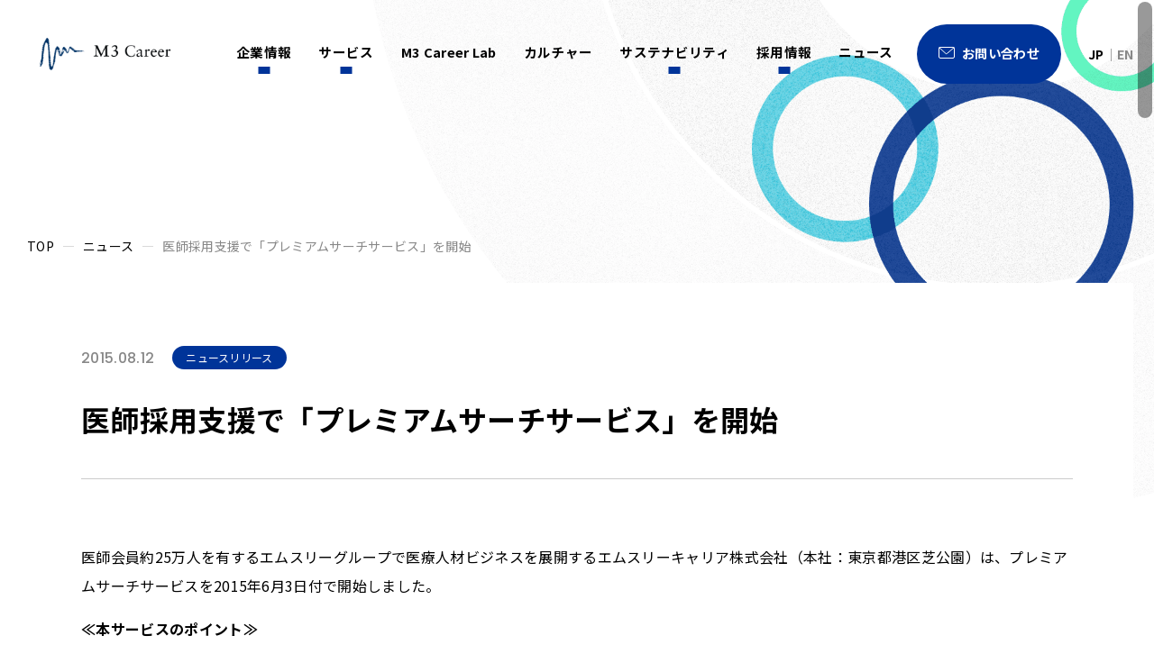

--- FILE ---
content_type: text/html; charset=UTF-8
request_url: https://www.m3career.com/news/post-704/
body_size: 13422
content:
<!DOCTYPE html>
<html lang="ja">
<head>
	<meta charset="utf-8">
	<meta http-equiv="X-UA-Compatible" content="IE=edge">
	<!-- Google Tag Manager -->
	<script>(function(w,d,s,l,i){w[l]=w[l]||[];w[l].push({'gtm.start':
	new Date().getTime(),event:'gtm.js'});var f=d.getElementsByTagName(s)[0],
	j=d.createElement(s),dl=l!='dataLayer'?'&l='+l:'';j.async=true;j.src=
	'https://www.googletagmanager.com/gtm.js?id='+i+dl;f.parentNode.insertBefore(j,f);
	})(window,document,'script','dataLayer','GTM-W7875ZJ');</script>
	<!-- End Google Tag Manager -->
	<meta name="viewport" content="width=device-width, initial-scale=1.0">
	<meta name="format-detection" content="telephone=no">
	<meta name='robots' content='max-image-preview:large' />
<!-- whseo -->
<title>医師採用支援で「プレミアムサーチサービス」を開始｜ニュース｜エムスリーキャリア株式会社</title>
<meta name="description" content="医師会員約25万人を有するエムスリーグループで医療人材ビジネスを展開するエムスリーキャリア株式会社（本社：東京都港区芝公園）は、プレミアムサーチサービスを2015年6月3日付で開始しました。 ≪本サービスのポイント≫ ・医療機関は、少子・高齢化などで激変する経営環境下で、優れた医師を求めています。 ・本サービスでは、医師会員約25万人の中から高度な技能・スキルを持つ医師を紹介します。 ・一般的な“…">
<meta property="og:site_name" content="エムスリーキャリア株式会社">
<meta property="og:type" content="article">
<meta property="og:url" content="https://www.m3career.com/news/post-704/">
<meta property="og:image" content="https://www.m3career.com/cms_m5XGb7k2/wp-content/uploads/2023/08/ogp.png">
<meta property="og:title" content="医師採用支援で「プレミアムサーチサービス」を開始｜ニュース｜エムスリーキャリア株式会社">
<meta property="og:description" content="医師会員約25万人を有するエムスリーグループで医療人材ビジネスを展開するエムスリーキャリア株式会社（本社：東京都港区芝公園）は、プレミアムサーチサービスを2015年6月3日付で開始しました。 ≪本サービスのポイント≫ ・医療機関は、少子・高齢化などで激変する経営環境下で、優れた医師を求めています。 ・本サービスでは、医師会員約25万人の中から高度な技能・スキルを持つ医師を紹介します。 ・一般的な“…">
<meta property="twitter:card" content="summary_large_image">
<meta property="twitter:title" content="医師採用支援で「プレミアムサーチサービス」を開始｜ニュース｜エムスリーキャリア株式会社">
<meta property="twitter:description" content="医師会員約25万人を有するエムスリーグループで医療人材ビジネスを展開するエムスリーキャリア株式会社（本社：東京都港区芝公園）は、プレミアムサーチサービスを2015年6月3日付で開始しました。 ≪本サービスのポイント≫ ・医療機関は、少子・高齢化などで激変する経営環境下で、優れた医師を求めています。 ・本サービスでは、医師会員約25万人の中から高度な技能・スキルを持つ医師を紹介します。 ・一般的な“…">
<meta property="twitter:image" content="https://www.m3career.com/cms_m5XGb7k2/wp-content/uploads/2023/08/ogp.png">
<link rel="canonical" href="https://www.m3career.com/news/post-704/">
<script type="application/ld+json">
{
	"@context": "http://schema.org",
	"@type": "BreadcrumbList",
	"itemListElement": [
		{
			"@type": "ListItem",
			"position": 1,
			"name": "TOP",
			"item": "https://www.m3career.com"
		},					{
			"@type": "ListItem",
			"position": 2,
			"name": "ニュース",
			"item": "https://www.m3career.com/news/"
		},					{
			"@type": "ListItem",
			"position": 3,
			"name": "医師採用支援で「プレミアムサーチサービス」を開始",
			"item": "https://www.m3career.com/news/post-704/"
		}			
	]
}
</script>
<!-- /whseo -->
	<style id='wp-img-auto-sizes-contain-inline-css' type='text/css'>
img:is([sizes=auto i],[sizes^="auto," i]){contain-intrinsic-size:3000px 1500px}
/*# sourceURL=wp-img-auto-sizes-contain-inline-css */
</style>
<style id='wp-block-library-inline-css' type='text/css'>
:root{--wp-block-synced-color:#7a00df;--wp-block-synced-color--rgb:122,0,223;--wp-bound-block-color:var(--wp-block-synced-color);--wp-editor-canvas-background:#ddd;--wp-admin-theme-color:#007cba;--wp-admin-theme-color--rgb:0,124,186;--wp-admin-theme-color-darker-10:#006ba1;--wp-admin-theme-color-darker-10--rgb:0,107,160.5;--wp-admin-theme-color-darker-20:#005a87;--wp-admin-theme-color-darker-20--rgb:0,90,135;--wp-admin-border-width-focus:2px}@media (min-resolution:192dpi){:root{--wp-admin-border-width-focus:1.5px}}.wp-element-button{cursor:pointer}:root .has-very-light-gray-background-color{background-color:#eee}:root .has-very-dark-gray-background-color{background-color:#313131}:root .has-very-light-gray-color{color:#eee}:root .has-very-dark-gray-color{color:#313131}:root .has-vivid-green-cyan-to-vivid-cyan-blue-gradient-background{background:linear-gradient(135deg,#00d084,#0693e3)}:root .has-purple-crush-gradient-background{background:linear-gradient(135deg,#34e2e4,#4721fb 50%,#ab1dfe)}:root .has-hazy-dawn-gradient-background{background:linear-gradient(135deg,#faaca8,#dad0ec)}:root .has-subdued-olive-gradient-background{background:linear-gradient(135deg,#fafae1,#67a671)}:root .has-atomic-cream-gradient-background{background:linear-gradient(135deg,#fdd79a,#004a59)}:root .has-nightshade-gradient-background{background:linear-gradient(135deg,#330968,#31cdcf)}:root .has-midnight-gradient-background{background:linear-gradient(135deg,#020381,#2874fc)}:root{--wp--preset--font-size--normal:16px;--wp--preset--font-size--huge:42px}.has-regular-font-size{font-size:1em}.has-larger-font-size{font-size:2.625em}.has-normal-font-size{font-size:var(--wp--preset--font-size--normal)}.has-huge-font-size{font-size:var(--wp--preset--font-size--huge)}.has-text-align-center{text-align:center}.has-text-align-left{text-align:left}.has-text-align-right{text-align:right}.has-fit-text{white-space:nowrap!important}#end-resizable-editor-section{display:none}.aligncenter{clear:both}.items-justified-left{justify-content:flex-start}.items-justified-center{justify-content:center}.items-justified-right{justify-content:flex-end}.items-justified-space-between{justify-content:space-between}.screen-reader-text{border:0;clip-path:inset(50%);height:1px;margin:-1px;overflow:hidden;padding:0;position:absolute;width:1px;word-wrap:normal!important}.screen-reader-text:focus{background-color:#ddd;clip-path:none;color:#444;display:block;font-size:1em;height:auto;left:5px;line-height:normal;padding:15px 23px 14px;text-decoration:none;top:5px;width:auto;z-index:100000}html :where(.has-border-color){border-style:solid}html :where([style*=border-top-color]){border-top-style:solid}html :where([style*=border-right-color]){border-right-style:solid}html :where([style*=border-bottom-color]){border-bottom-style:solid}html :where([style*=border-left-color]){border-left-style:solid}html :where([style*=border-width]){border-style:solid}html :where([style*=border-top-width]){border-top-style:solid}html :where([style*=border-right-width]){border-right-style:solid}html :where([style*=border-bottom-width]){border-bottom-style:solid}html :where([style*=border-left-width]){border-left-style:solid}html :where(img[class*=wp-image-]){height:auto;max-width:100%}:where(figure){margin:0 0 1em}html :where(.is-position-sticky){--wp-admin--admin-bar--position-offset:var(--wp-admin--admin-bar--height,0px)}@media screen and (max-width:600px){html :where(.is-position-sticky){--wp-admin--admin-bar--position-offset:0px}}

/*# sourceURL=wp-block-library-inline-css */
</style><style id='global-styles-inline-css' type='text/css'>
:root{--wp--preset--aspect-ratio--square: 1;--wp--preset--aspect-ratio--4-3: 4/3;--wp--preset--aspect-ratio--3-4: 3/4;--wp--preset--aspect-ratio--3-2: 3/2;--wp--preset--aspect-ratio--2-3: 2/3;--wp--preset--aspect-ratio--16-9: 16/9;--wp--preset--aspect-ratio--9-16: 9/16;--wp--preset--color--black: #000000;--wp--preset--color--cyan-bluish-gray: #abb8c3;--wp--preset--color--white: #ffffff;--wp--preset--color--pale-pink: #f78da7;--wp--preset--color--vivid-red: #cf2e2e;--wp--preset--color--luminous-vivid-orange: #ff6900;--wp--preset--color--luminous-vivid-amber: #fcb900;--wp--preset--color--light-green-cyan: #7bdcb5;--wp--preset--color--vivid-green-cyan: #00d084;--wp--preset--color--pale-cyan-blue: #8ed1fc;--wp--preset--color--vivid-cyan-blue: #0693e3;--wp--preset--color--vivid-purple: #9b51e0;--wp--preset--color--primary-500: rgb(33, 40, 54);--wp--preset--color--surface-100: rgb(255, 255, 255);--wp--preset--color--surface-500: rgb(243, 243, 243);--wp--preset--color--surface-600: rgb(237, 237, 237);--wp--preset--color--gray-500: rgb(210, 210, 210);--wp--preset--color--gray-600: rgb(192, 192, 192);--wp--preset--color--red: red;--wp--preset--gradient--vivid-cyan-blue-to-vivid-purple: linear-gradient(135deg,rgb(6,147,227) 0%,rgb(155,81,224) 100%);--wp--preset--gradient--light-green-cyan-to-vivid-green-cyan: linear-gradient(135deg,rgb(122,220,180) 0%,rgb(0,208,130) 100%);--wp--preset--gradient--luminous-vivid-amber-to-luminous-vivid-orange: linear-gradient(135deg,rgb(252,185,0) 0%,rgb(255,105,0) 100%);--wp--preset--gradient--luminous-vivid-orange-to-vivid-red: linear-gradient(135deg,rgb(255,105,0) 0%,rgb(207,46,46) 100%);--wp--preset--gradient--very-light-gray-to-cyan-bluish-gray: linear-gradient(135deg,rgb(238,238,238) 0%,rgb(169,184,195) 100%);--wp--preset--gradient--cool-to-warm-spectrum: linear-gradient(135deg,rgb(74,234,220) 0%,rgb(151,120,209) 20%,rgb(207,42,186) 40%,rgb(238,44,130) 60%,rgb(251,105,98) 80%,rgb(254,248,76) 100%);--wp--preset--gradient--blush-light-purple: linear-gradient(135deg,rgb(255,206,236) 0%,rgb(152,150,240) 100%);--wp--preset--gradient--blush-bordeaux: linear-gradient(135deg,rgb(254,205,165) 0%,rgb(254,45,45) 50%,rgb(107,0,62) 100%);--wp--preset--gradient--luminous-dusk: linear-gradient(135deg,rgb(255,203,112) 0%,rgb(199,81,192) 50%,rgb(65,88,208) 100%);--wp--preset--gradient--pale-ocean: linear-gradient(135deg,rgb(255,245,203) 0%,rgb(182,227,212) 50%,rgb(51,167,181) 100%);--wp--preset--gradient--electric-grass: linear-gradient(135deg,rgb(202,248,128) 0%,rgb(113,206,126) 100%);--wp--preset--gradient--midnight: linear-gradient(135deg,rgb(2,3,129) 0%,rgb(40,116,252) 100%);--wp--preset--gradient--black-to-blue: linear-gradient(90deg, rgba(2,0,36,1) 0%, rgba(9,9,121,1) 35%, rgba(0,212,255,1) 100%);--wp--preset--font-size--small: 13px;--wp--preset--font-size--medium: 20px;--wp--preset--font-size--large: 36px;--wp--preset--font-size--x-large: 42px;--wp--preset--font-size--x-2-s: 11.24px;--wp--preset--font-size--xs: 12.64px;--wp--preset--font-size--sm: 14.22px;--wp--preset--font-size--md: 16.px;--wp--preset--font-size--lg: 18.px;--wp--preset--font-size--xl: 20.25px;--wp--preset--font-size--x-2-l: 22.78px;--wp--preset--font-size--x-3-l: 25.63px;--wp--preset--font-size--x-4-l: 28.83px;--wp--preset--font-size--x-5-l: 32.43px;--wp--preset--font-size--x-6-l: 36.48px;--wp--preset--font-size--x-7-l: 41.04px;--wp--preset--font-size--x-8-l: 46.17px;--wp--preset--font-size--x-9-l: 51.94px;--wp--preset--font-size--x-10-l: 58.43px;--wp--preset--font-size--x-11-l: 65.73px;--wp--preset--font-size--x-12-l: 73.95px;--wp--preset--font-size--x-13-l: 83.19px;--wp--preset--font-size--x-14-l: 93.59px;--wp--preset--font-size--x-15-l: 105.29px;--wp--preset--font-family--noto-sans: "Noto Sans JP", "ヒラギノ角ゴ ProN W3", Meiryo, sans-serif;--wp--preset--font-family--heebo: "Heebo", sans-serif;--wp--preset--spacing--20: 0.44rem;--wp--preset--spacing--30: 0.67rem;--wp--preset--spacing--40: 1rem;--wp--preset--spacing--50: 1.5rem;--wp--preset--spacing--60: 2.25rem;--wp--preset--spacing--70: 3.38rem;--wp--preset--spacing--80: 5.06rem;--wp--preset--shadow--natural: 6px 6px 9px rgba(0, 0, 0, 0.2);--wp--preset--shadow--deep: 12px 12px 50px rgba(0, 0, 0, 0.4);--wp--preset--shadow--sharp: 6px 6px 0px rgba(0, 0, 0, 0.2);--wp--preset--shadow--outlined: 6px 6px 0px -3px rgb(255, 255, 255), 6px 6px rgb(0, 0, 0);--wp--preset--shadow--crisp: 6px 6px 0px rgb(0, 0, 0);}:root { --wp--style--global--content-size: 1100px;--wp--style--global--wide-size: 1100px; }:where(body) { margin: 0; }.wp-site-blocks > .alignleft { float: left; margin-right: 2em; }.wp-site-blocks > .alignright { float: right; margin-left: 2em; }.wp-site-blocks > .aligncenter { justify-content: center; margin-left: auto; margin-right: auto; }:where(.wp-site-blocks) > * { margin-block-start: 24px; margin-block-end: 0; }:where(.wp-site-blocks) > :first-child { margin-block-start: 0; }:where(.wp-site-blocks) > :last-child { margin-block-end: 0; }:root { --wp--style--block-gap: 24px; }:root :where(.is-layout-flow) > :first-child{margin-block-start: 0;}:root :where(.is-layout-flow) > :last-child{margin-block-end: 0;}:root :where(.is-layout-flow) > *{margin-block-start: 24px;margin-block-end: 0;}:root :where(.is-layout-constrained) > :first-child{margin-block-start: 0;}:root :where(.is-layout-constrained) > :last-child{margin-block-end: 0;}:root :where(.is-layout-constrained) > *{margin-block-start: 24px;margin-block-end: 0;}:root :where(.is-layout-flex){gap: 24px;}:root :where(.is-layout-grid){gap: 24px;}.is-layout-flow > .alignleft{float: left;margin-inline-start: 0;margin-inline-end: 2em;}.is-layout-flow > .alignright{float: right;margin-inline-start: 2em;margin-inline-end: 0;}.is-layout-flow > .aligncenter{margin-left: auto !important;margin-right: auto !important;}.is-layout-constrained > .alignleft{float: left;margin-inline-start: 0;margin-inline-end: 2em;}.is-layout-constrained > .alignright{float: right;margin-inline-start: 2em;margin-inline-end: 0;}.is-layout-constrained > .aligncenter{margin-left: auto !important;margin-right: auto !important;}.is-layout-constrained > :where(:not(.alignleft):not(.alignright):not(.alignfull)){max-width: var(--wp--style--global--content-size);margin-left: auto !important;margin-right: auto !important;}.is-layout-constrained > .alignwide{max-width: var(--wp--style--global--wide-size);}body .is-layout-flex{display: flex;}.is-layout-flex{flex-wrap: wrap;align-items: center;}.is-layout-flex > :is(*, div){margin: 0;}body .is-layout-grid{display: grid;}.is-layout-grid > :is(*, div){margin: 0;}body{padding-top: 0px;padding-right: 0px;padding-bottom: 0px;padding-left: 0px;}a:where(:not(.wp-element-button)){text-decoration: underline;}:root :where(.wp-element-button, .wp-block-button__link){background-color: #32373c;border-width: 0;color: #fff;font-family: inherit;font-size: inherit;font-style: inherit;font-weight: inherit;letter-spacing: inherit;line-height: inherit;padding-top: calc(0.667em + 2px);padding-right: calc(1.333em + 2px);padding-bottom: calc(0.667em + 2px);padding-left: calc(1.333em + 2px);text-decoration: none;text-transform: inherit;}.has-black-color{color: var(--wp--preset--color--black) !important;}.has-cyan-bluish-gray-color{color: var(--wp--preset--color--cyan-bluish-gray) !important;}.has-white-color{color: var(--wp--preset--color--white) !important;}.has-pale-pink-color{color: var(--wp--preset--color--pale-pink) !important;}.has-vivid-red-color{color: var(--wp--preset--color--vivid-red) !important;}.has-luminous-vivid-orange-color{color: var(--wp--preset--color--luminous-vivid-orange) !important;}.has-luminous-vivid-amber-color{color: var(--wp--preset--color--luminous-vivid-amber) !important;}.has-light-green-cyan-color{color: var(--wp--preset--color--light-green-cyan) !important;}.has-vivid-green-cyan-color{color: var(--wp--preset--color--vivid-green-cyan) !important;}.has-pale-cyan-blue-color{color: var(--wp--preset--color--pale-cyan-blue) !important;}.has-vivid-cyan-blue-color{color: var(--wp--preset--color--vivid-cyan-blue) !important;}.has-vivid-purple-color{color: var(--wp--preset--color--vivid-purple) !important;}.has-primary-500-color{color: var(--wp--preset--color--primary-500) !important;}.has-surface-100-color{color: var(--wp--preset--color--surface-100) !important;}.has-surface-500-color{color: var(--wp--preset--color--surface-500) !important;}.has-surface-600-color{color: var(--wp--preset--color--surface-600) !important;}.has-gray-500-color{color: var(--wp--preset--color--gray-500) !important;}.has-gray-600-color{color: var(--wp--preset--color--gray-600) !important;}.has-red-color{color: var(--wp--preset--color--red) !important;}.has-black-background-color{background-color: var(--wp--preset--color--black) !important;}.has-cyan-bluish-gray-background-color{background-color: var(--wp--preset--color--cyan-bluish-gray) !important;}.has-white-background-color{background-color: var(--wp--preset--color--white) !important;}.has-pale-pink-background-color{background-color: var(--wp--preset--color--pale-pink) !important;}.has-vivid-red-background-color{background-color: var(--wp--preset--color--vivid-red) !important;}.has-luminous-vivid-orange-background-color{background-color: var(--wp--preset--color--luminous-vivid-orange) !important;}.has-luminous-vivid-amber-background-color{background-color: var(--wp--preset--color--luminous-vivid-amber) !important;}.has-light-green-cyan-background-color{background-color: var(--wp--preset--color--light-green-cyan) !important;}.has-vivid-green-cyan-background-color{background-color: var(--wp--preset--color--vivid-green-cyan) !important;}.has-pale-cyan-blue-background-color{background-color: var(--wp--preset--color--pale-cyan-blue) !important;}.has-vivid-cyan-blue-background-color{background-color: var(--wp--preset--color--vivid-cyan-blue) !important;}.has-vivid-purple-background-color{background-color: var(--wp--preset--color--vivid-purple) !important;}.has-primary-500-background-color{background-color: var(--wp--preset--color--primary-500) !important;}.has-surface-100-background-color{background-color: var(--wp--preset--color--surface-100) !important;}.has-surface-500-background-color{background-color: var(--wp--preset--color--surface-500) !important;}.has-surface-600-background-color{background-color: var(--wp--preset--color--surface-600) !important;}.has-gray-500-background-color{background-color: var(--wp--preset--color--gray-500) !important;}.has-gray-600-background-color{background-color: var(--wp--preset--color--gray-600) !important;}.has-red-background-color{background-color: var(--wp--preset--color--red) !important;}.has-black-border-color{border-color: var(--wp--preset--color--black) !important;}.has-cyan-bluish-gray-border-color{border-color: var(--wp--preset--color--cyan-bluish-gray) !important;}.has-white-border-color{border-color: var(--wp--preset--color--white) !important;}.has-pale-pink-border-color{border-color: var(--wp--preset--color--pale-pink) !important;}.has-vivid-red-border-color{border-color: var(--wp--preset--color--vivid-red) !important;}.has-luminous-vivid-orange-border-color{border-color: var(--wp--preset--color--luminous-vivid-orange) !important;}.has-luminous-vivid-amber-border-color{border-color: var(--wp--preset--color--luminous-vivid-amber) !important;}.has-light-green-cyan-border-color{border-color: var(--wp--preset--color--light-green-cyan) !important;}.has-vivid-green-cyan-border-color{border-color: var(--wp--preset--color--vivid-green-cyan) !important;}.has-pale-cyan-blue-border-color{border-color: var(--wp--preset--color--pale-cyan-blue) !important;}.has-vivid-cyan-blue-border-color{border-color: var(--wp--preset--color--vivid-cyan-blue) !important;}.has-vivid-purple-border-color{border-color: var(--wp--preset--color--vivid-purple) !important;}.has-primary-500-border-color{border-color: var(--wp--preset--color--primary-500) !important;}.has-surface-100-border-color{border-color: var(--wp--preset--color--surface-100) !important;}.has-surface-500-border-color{border-color: var(--wp--preset--color--surface-500) !important;}.has-surface-600-border-color{border-color: var(--wp--preset--color--surface-600) !important;}.has-gray-500-border-color{border-color: var(--wp--preset--color--gray-500) !important;}.has-gray-600-border-color{border-color: var(--wp--preset--color--gray-600) !important;}.has-red-border-color{border-color: var(--wp--preset--color--red) !important;}.has-vivid-cyan-blue-to-vivid-purple-gradient-background{background: var(--wp--preset--gradient--vivid-cyan-blue-to-vivid-purple) !important;}.has-light-green-cyan-to-vivid-green-cyan-gradient-background{background: var(--wp--preset--gradient--light-green-cyan-to-vivid-green-cyan) !important;}.has-luminous-vivid-amber-to-luminous-vivid-orange-gradient-background{background: var(--wp--preset--gradient--luminous-vivid-amber-to-luminous-vivid-orange) !important;}.has-luminous-vivid-orange-to-vivid-red-gradient-background{background: var(--wp--preset--gradient--luminous-vivid-orange-to-vivid-red) !important;}.has-very-light-gray-to-cyan-bluish-gray-gradient-background{background: var(--wp--preset--gradient--very-light-gray-to-cyan-bluish-gray) !important;}.has-cool-to-warm-spectrum-gradient-background{background: var(--wp--preset--gradient--cool-to-warm-spectrum) !important;}.has-blush-light-purple-gradient-background{background: var(--wp--preset--gradient--blush-light-purple) !important;}.has-blush-bordeaux-gradient-background{background: var(--wp--preset--gradient--blush-bordeaux) !important;}.has-luminous-dusk-gradient-background{background: var(--wp--preset--gradient--luminous-dusk) !important;}.has-pale-ocean-gradient-background{background: var(--wp--preset--gradient--pale-ocean) !important;}.has-electric-grass-gradient-background{background: var(--wp--preset--gradient--electric-grass) !important;}.has-midnight-gradient-background{background: var(--wp--preset--gradient--midnight) !important;}.has-black-to-blue-gradient-background{background: var(--wp--preset--gradient--black-to-blue) !important;}.has-small-font-size{font-size: var(--wp--preset--font-size--small) !important;}.has-medium-font-size{font-size: var(--wp--preset--font-size--medium) !important;}.has-large-font-size{font-size: var(--wp--preset--font-size--large) !important;}.has-x-large-font-size{font-size: var(--wp--preset--font-size--x-large) !important;}.has-x-2-s-font-size{font-size: var(--wp--preset--font-size--x-2-s) !important;}.has-xs-font-size{font-size: var(--wp--preset--font-size--xs) !important;}.has-sm-font-size{font-size: var(--wp--preset--font-size--sm) !important;}.has-md-font-size{font-size: var(--wp--preset--font-size--md) !important;}.has-lg-font-size{font-size: var(--wp--preset--font-size--lg) !important;}.has-xl-font-size{font-size: var(--wp--preset--font-size--xl) !important;}.has-x-2-l-font-size{font-size: var(--wp--preset--font-size--x-2-l) !important;}.has-x-3-l-font-size{font-size: var(--wp--preset--font-size--x-3-l) !important;}.has-x-4-l-font-size{font-size: var(--wp--preset--font-size--x-4-l) !important;}.has-x-5-l-font-size{font-size: var(--wp--preset--font-size--x-5-l) !important;}.has-x-6-l-font-size{font-size: var(--wp--preset--font-size--x-6-l) !important;}.has-x-7-l-font-size{font-size: var(--wp--preset--font-size--x-7-l) !important;}.has-x-8-l-font-size{font-size: var(--wp--preset--font-size--x-8-l) !important;}.has-x-9-l-font-size{font-size: var(--wp--preset--font-size--x-9-l) !important;}.has-x-10-l-font-size{font-size: var(--wp--preset--font-size--x-10-l) !important;}.has-x-11-l-font-size{font-size: var(--wp--preset--font-size--x-11-l) !important;}.has-x-12-l-font-size{font-size: var(--wp--preset--font-size--x-12-l) !important;}.has-x-13-l-font-size{font-size: var(--wp--preset--font-size--x-13-l) !important;}.has-x-14-l-font-size{font-size: var(--wp--preset--font-size--x-14-l) !important;}.has-x-15-l-font-size{font-size: var(--wp--preset--font-size--x-15-l) !important;}.has-noto-sans-font-family{font-family: var(--wp--preset--font-family--noto-sans) !important;}.has-heebo-font-family{font-family: var(--wp--preset--font-family--heebo) !important;}
/*# sourceURL=global-styles-inline-css */
</style>

<link rel='stylesheet' id='child-style-css' href='https://www.m3career.com/cms_m5XGb7k2/wp-content/themes/m3career/css/style.css?ver=6.9' type='text/css' media='all' />
	<link rel="icon" type="image/x-icon" href="https://www.m3career.com/cms_m5XGb7k2/wp-content/themes/m3career/img/common/favicon.ico">
	<link rel="apple-touch-icon" href="https://www.m3career.com/cms_m5XGb7k2/wp-content/themes/m3career/img/common/apple-touch-icon.png">
	<link rel="preconnect" href="https://fonts.googleapis.com">
	<link rel="preconnect" href="https://fonts.gstatic.com" crossorigin>
			<link href="https://fonts.googleapis.com/css2?family=Noto+Sans+JP:wght@400;700&family=Poppins:wght@500&display=swap" rel="stylesheet">
		<link rel="stylesheet" href="https://cdnjs.cloudflare.com/ajax/libs/overlayscrollbars/2.0.3/styles/overlayscrollbars.min.css" integrity="sha512-9KIEj/9zfBvTzT88vrg39lGzrTdZMsUQp2MCw/QNL7Ckf0xDtHeYHoXhE8dNN0d1uQMVgBoUPTzzX+NIt3hRgA==" crossorigin="anonymous" referrerpolicy="no-referrer" />
	<link rel="preload" href="https://www.m3career.com/cms_m5XGb7k2/wp-content/themes/m3career/img/common/img_logo01_sp.png" as="image">
	<link rel="preload" href="https://www.m3career.com/cms_m5XGb7k2/wp-content/themes/m3career/img/common/img_logo01_pc.png" as="image">
</head>
<body id="news">
<!-- Google Tag Manager (noscript) -->
<noscript><iframe src="https://www.googletagmanager.com/ns.html?id=GTM-W7875ZJ"
height="0" width="0" style="display:none;visibility:hidden"></iframe></noscript>
<!-- End Google Tag Manager (noscript) -->
<div class="js-media-query u-media-query u-hidden"></div>
<div class="js-nav-overlay l-nav-overlay lg:u-hidden"></div>
<svg style="display:none" xmlns="http://www.w3.org/2000/svg">
	<defs>
	<symbol id="logo" viewBox="0 0 88.6 15">
			<title>エムスリーキャリア株式会社</title>
			<path d="M17.3 0h-.5L9 11.7 5.3 0h-.5L0 15h1.8L5 5l3.2 9.9h.6l6.7-9.8L15 15h1.8L17.3.2z" fill="currentColor"></path>
			<path d="M20.2 10.9H26l.3-1.6h-5.8z" fill="currentColor"></path>
			<path d="M38.6 9h-7l1.7-9h-1.9l-2.6 15h1.8l.8-4.1h7l-.8 4h1.9L42 0h-1.9z" fill="currentColor"></path>
			<path d="M51.5 0L42 15h2l2.7-4.3H53l1.3 4.3h2L52.3 0zm1 8.9h-4.8l3.5-5z" fill="currentColor"></path>
			<path d="M69.6 10.8L62.2.1h-.6L58.9 15h2l1.8-10.7L70.1 15h.6l2.6-15h-1.8z" fill="currentColor"></path>
			<path d="M88 3.2a5 5 0 00-3-2.6 14.7 14.7 0 00-4.6-.6h-3.2l-2.6 15h4.8a10.4 10.4 0 004.4-.8 8 8 0 003-2.6 9.3 9.3 0 001.7-4 7.4 7.4 0 00-.5-4.4M78.7 2h.8a16.3 16.3 0 014.3.4 3.9 3.9 0 012.4 2 5.5 5.5 0 01.4 3.4A6.8 6.8 0 0185 11a5.9 5.9 0 01-2.8 1.8 16.2 16.2 0 01-4.2.4h-1.4z" fill="currentColor"></path>
		</symbol>
		<symbol id="arrow01" viewBox="0 0 200 21.259">
			<path d="M186.376,273.726a3.077,3.077,0,0,0-2.094,5.419l11.066,9.683H9.692a3.078,3.078,0,1,0,0,6.155H203.539a3.077,3.077,0,0,0,2.026-5.392l-17.23-15.077a3.077,3.077,0,0,0-1.958-.788Z" transform="translate(-6.615 -273.724)" fill="currentColor" />
		</symbol>
		<symbol id="external01" viewBox="0 0 10 10">
			<g transform="translate(-346.77 -247.993)">
				<path d="M354.228,258.982H346.77v-7.3h1.7v1.17h-.5v4.963h5.068V257h1.2Z" transform="translate(0 -0.989)" fill="currentColor"/>
				<path d="M357.629,255.3h-7.458v-7.3h7.458Zm-6.263-1.171h5.067v-4.962h-5.067Z" transform="translate(-0.86 0)" fill="currentColor"/>
			</g>
		</symbol>
	</defs>
</svg>
<div class="l-wrapper">
	<header class="js-header l-header">
		<div class="l-header-info">
			<div class="l-header-info__inner">
				<p class="l-header-info__logo"><a href="https://www.m3career.com/" class="l-header-info__logo-link u-alpha">
					<picture>
						<source srcset="https://www.m3career.com/cms_m5XGb7k2/wp-content/themes/m3career/img/common/img_pixel01.png" data-srcset="https://www.m3career.com/cms_m5XGb7k2/wp-content/themes/m3career/img/common/img_logo01_pc.png" media="(min-width: 768px)">
						<img src="https://www.m3career.com/cms_m5XGb7k2/wp-content/themes/m3career/img/common/img_pixel01.png" data-src="https://www.m3career.com/cms_m5XGb7k2/wp-content/themes/m3career/img/common/img_logo01_sp.png" alt="エムスリーキャリア株式会社">
					</picture>
				</a></p>
				<button class="js-nav-btn l-nav-btn lg:u-hidden">
					<span class="l-nav-btn__line-box">
						<span class="l-nav-btn__line"></span>
						<span class="l-nav-btn__line"></span>
						<span class="l-nav-btn__line"></span>
					</span>
				</button>
			</div>
		</div>
		<nav class="js-nav-content l-nav" role="navigation" itemscope itemtype="http://www.schema.org/SiteNavigationElement">
			<ul class="l-nav-list"> 
				<li class="js-nav-toggle l-nav-list__item" itemprop="name">
					<p class="l-nav-list__item-txt"><a href="https://www.m3career.com/company/" class="l-nav-list__item-in">企業情報</a><button class="l-nav-list__item-btn js-nav-toggle-trigger"></button></p>
					<div class="js-nav-toggle-content l-nav-list__child">
						<div class="l-nav-list__child-inner u-inner">
							<div class="l-nav-list__child-txt">
								<a href="https://www.m3career.com/company/" itemprop="URL" class="l-nav-list__child-link">
									<p class="l-nav-list__child-txt-main">企業情報</p>
									<p class="l-nav-list__child-txt-en u-font-en">Company</p>
								</a>
							</div>
							<ul class="l-nav-list__child-list">
								<li class="l-nav-list__child-item" itemprop="name"><a href="https://www.m3career.com/company/" itemprop="URL" class="l-nav-list__child-item-link u-uppercase">企業情報top</a></li>
								<li class="l-nav-list__child-item" itemprop="name"><a href="https://www.m3career.com/company/company-profile/" itemprop="URL" class="l-nav-list__child-item-link"><img src="https://www.m3career.com/cms_m5XGb7k2/wp-content/themes/m3career/img/common/img_pixel01.png" data-src="https://www.m3career.com/cms_m5XGb7k2/wp-content/themes/m3career/img/common/menu/img_company01.jpg" alt="" width="257" height="150" class="l-nav-list__child-item-img"><span class="l-nav-list__child-item-txt">会社概要</span></a></li>
								<li class="l-nav-list__child-item" itemprop="name"><a href="https://www.m3career.com/company/message/" itemprop="URL" class="l-nav-list__child-item-link"><img src="https://www.m3career.com/cms_m5XGb7k2/wp-content/themes/m3career/img/common/img_pixel01.png" data-src="https://www.m3career.com/cms_m5XGb7k2/wp-content/themes/m3career/img/common/menu/img_company02.jpg" alt="" width="257" height="150" class="l-nav-list__child-item-img"><span class="l-nav-list__child-item-txt">代表メッセージ</span></a></li>
								<li class="l-nav-list__child-item" itemprop="name"><a href="https://www.m3career.com/company/mission/" itemprop="URL" class="l-nav-list__child-item-link"><img src="https://www.m3career.com/cms_m5XGb7k2/wp-content/themes/m3career/img/common/img_pixel01.png" data-src="https://www.m3career.com/cms_m5XGb7k2/wp-content/themes/m3career/img/common/menu/img_company03.jpg" alt="" width="257" height="150" class="l-nav-list__child-item-img"><span class="l-nav-list__child-item-txt">ミッション</span></a></li>
								<li class="l-nav-list__child-item" itemprop="name"><a href="https://www.m3career.com/company/history/" itemprop="URL" class="l-nav-list__child-item-link"><img src="https://www.m3career.com/cms_m5XGb7k2/wp-content/themes/m3career/img/common/img_pixel01.png" data-src="https://www.m3career.com/cms_m5XGb7k2/wp-content/themes/m3career/img/common/menu/img_company04.jpg" alt="" width="257" height="150" class="l-nav-list__child-item-img"><span class="l-nav-list__child-item-txt">ヒストリー</span></a></li>
							</ul>
						</div>
					</div>
				</li>
				<li class="js-nav-toggle l-nav-list__item" itemprop="name">
					<p class="l-nav-list__item-txt"><a href="https://www.m3career.com/services/" class="l-nav-list__item-in">サービス</a><button class="l-nav-list__item-btn js-nav-toggle-trigger"></button></p>
					<div class="js-nav-toggle-content l-nav-list__child">
						<div class="l-nav-list__child-inner u-inner">
							<div class="l-nav-list__child-txt">
								<a href="https://www.m3career.com/services/" itemprop="URL" class="l-nav-list__child-link">
									<p class="l-nav-list__child-txt-main">サービス</p>
									<p class="l-nav-list__child-txt-en u-font-en">Our Service</p>
								</a>
							</div>
							<ul class="l-nav-list__child-list">
								<li class="l-nav-list__child-item" itemprop="name"><a href="https://www.m3career.com/services/" itemprop="URL" class="l-nav-list__child-item-link u-uppercase">サービスtop</a></li>
								<li class="l-nav-list__child-item" itemprop="name"><a href="https://www.m3career.com/services/service01/" itemprop="URL" class="l-nav-list__child-item-link"><img src="https://www.m3career.com/cms_m5XGb7k2/wp-content/themes/m3career/img/common/img_pixel01.png" data-src="https://www.m3career.com/cms_m5XGb7k2/wp-content/themes/m3career/img/common/menu/img_services01.jpg" alt="" width="200" height="150" class="l-nav-list__child-item-img"><span class="l-nav-list__child-item-txt">医療人材</span></a></li>
								<li class="l-nav-list__child-item" itemprop="name"><a href="https://www.m3career.com/services/service02/" itemprop="URL" class="l-nav-list__child-item-link"><img src="https://www.m3career.com/cms_m5XGb7k2/wp-content/themes/m3career/img/common/img_pixel01.png" data-src="https://www.m3career.com/cms_m5XGb7k2/wp-content/themes/m3career/img/common/menu/img_services02.jpg" alt="" width="200" height="150" class="l-nav-list__child-item-img"><span class="l-nav-list__child-item-txt">採用・経営支援</span></a></li>
								<li class="l-nav-list__child-item" itemprop="name"><a href="https://www.m3career.com/services/service03/" itemprop="URL" class="l-nav-list__child-item-link"><img src="https://www.m3career.com/cms_m5XGb7k2/wp-content/themes/m3career/img/common/img_pixel01.png" data-src="https://www.m3career.com/cms_m5XGb7k2/wp-content/themes/m3career/img/common/menu/img_services03.jpg" alt="" width="200" height="150" class="l-nav-list__child-item-img"><span class="l-nav-list__child-item-txt">産業保健・健康経営</span></a></li>
								<li class="l-nav-list__child-item" itemprop="name"><a href="https://www.m3career.com/services/service04/" itemprop="URL" class="l-nav-list__child-item-link"><img src="https://www.m3career.com/cms_m5XGb7k2/wp-content/themes/m3career/img/common/img_pixel01.png" data-src="https://www.m3career.com/cms_m5XGb7k2/wp-content/themes/m3career/img/common/menu/img_services04.jpg" alt="" width="200" height="150" class="l-nav-list__child-item-img"><span class="l-nav-list__child-item-txt">医師の働き方改革</span></a></li>
								<li class="l-nav-list__child-item" itemprop="name"><a href="https://www.m3career.com/lab/" itemprop="URL" class="l-nav-list__child-item-link"><img src="https://www.m3career.com/cms_m5XGb7k2/wp-content/themes/m3career/img/common/img_pixel01.png" data-src="https://www.m3career.com/cms_m5XGb7k2/wp-content/themes/m3career/img/common/menu/img_services05.jpg" alt="" width="200" height="150" class="l-nav-list__child-item-img"><span class="l-nav-list__child-item-txt">M3 Career Lab</span></a></li>
							</ul>
						</div>
					</div>
				</li>
				<li class="l-nav-list__item" itemprop="name">
					<p class="l-nav-list__item-txt"><a href="https://www.m3career.com/lab/" itemprop="URL" class="l-nav-list__item-in">M3 Career Lab</a></p>
				</li>
				<li class="l-nav-list__item" itemprop="name">
					<p class="l-nav-list__item-txt"><a href="https://www.m3career.com/culture/" itemprop="URL" class="l-nav-list__item-in">カルチャー</a></p>
				</li>
				<li class="js-nav-toggle l-nav-list__item" itemprop="name">
					<p class="l-nav-list__item-txt"><a href="https://www.m3career.com/sustainability/" class="l-nav-list__item-in">サステナビリティ</a><button class="l-nav-list__item-btn js-nav-toggle-trigger"></button></p>
					<div class="js-nav-toggle-content l-nav-list__child">
						<div class="l-nav-list__child-inner u-inner">
							<div class="l-nav-list__child-txt">
								<a href="https://www.m3career.com/sustainability/" itemprop="URL" class="l-nav-list__child-link">
									<p class="l-nav-list__child-txt-main">サステナビリティ</p>
									<p class="l-nav-list__child-txt-en u-font-en">Sustainability</p>
								</a>
							</div>
							<ul class="l-nav-list__child-list">
								<li class="l-nav-list__child-item" itemprop="name"><a href="https://www.m3career.com/sustainability/" itemprop="URL" class="l-nav-list__child-item-link u-uppercase">サステナビリティtop</a></li>
								<li class="l-nav-list__child-item" itemprop="name"><a href="https://www.m3career.com/sustainability/medical/" itemprop="URL" class="l-nav-list__child-item-link"><img src="https://www.m3career.com/cms_m5XGb7k2/wp-content/themes/m3career/img/common/img_pixel01.png" data-src="https://www.m3career.com/cms_m5XGb7k2/wp-content/themes/m3career/img/common/menu/img_sustainability01.jpg" alt="" width="257" height="150" class="l-nav-list__child-item-img"><span class="l-nav-list__child-item-txt">医療への取り組み</span></a></li>
								<li class="l-nav-list__child-item" itemprop="name"><a href="https://www.m3career.com/sustainability/employee/" itemprop="URL" class="l-nav-list__child-item-link"><img src="https://www.m3career.com/cms_m5XGb7k2/wp-content/themes/m3career/img/common/img_pixel01.png" data-src="https://www.m3career.com/cms_m5XGb7k2/wp-content/themes/m3career/img/common/menu/img_sustainability02.jpg" alt="" width="257" height="150" class="l-nav-list__child-item-img"><span class="l-nav-list__child-item-txt">従業員への取り組み</span></a></li>
								<li class="l-nav-list__child-item" itemprop="name"><a href="https://www.m3career.com/sustainability/health/" itemprop="URL" class="l-nav-list__child-item-link"><img src="https://www.m3career.com/cms_m5XGb7k2/wp-content/themes/m3career/img/common/img_pixel01.png" data-src="https://www.m3career.com/cms_m5XGb7k2/wp-content/themes/m3career/img/common/menu/img_sustainability03.jpg" alt="" width="257" height="150" class="l-nav-list__child-item-img"><span class="l-nav-list__child-item-txt">健康経営への取り組み</span></a></li>
								<li class="l-nav-list__child-item" itemprop="name"><a href="https://www.m3career.com/sustainability/data/" itemprop="URL" class="l-nav-list__child-item-link"><img src="https://www.m3career.com/cms_m5XGb7k2/wp-content/themes/m3career/img/common/img_pixel01.png" data-src="https://www.m3career.com/cms_m5XGb7k2/wp-content/themes/m3career/img/common/menu/img_sustainability04.jpg" alt="" width="257" height="150" class="l-nav-list__child-item-img"><span class="l-nav-list__child-item-txt">データで見るM3 Career</span></a></li>
							</ul>
						</div>
					</div>
				</li>
				<li class="js-nav-toggle l-nav-list__item" itemprop="name">
					<p class="l-nav-list__item-txt"><a href="https://career.m3career.com/" target="_blank" rel="noopener noreferrer" class="l-nav-list__item-in">採用情報</a><button class="l-nav-list__item-btn js-nav-toggle-trigger"></button></p>
					<div class="js-nav-toggle-content l-nav-list__child">
						<div class="l-nav-list__child-inner u-inner">
							<div class="l-nav-list__child-txt">
								<a href="https://career.m3career.com/" target="_blank" rel="noopener noreferrer" itemprop="URL" class="l-nav-list__child-link">
									<p class="l-nav-list__child-txt-main">採用情報</p>
									<p class="l-nav-list__child-txt-en u-font-en">Careers</p>
								</a>
							</div>
							<ul class="l-nav-list__child-list">
								<li class="l-nav-list__child-item" itemprop="name"><a href="https://career.m3career.com/" target="_blank" rel="noopener noreferrer" itemprop="URL" class="l-nav-list__child-item-link u-uppercase">採用情報top</a></li>
								<li class="l-nav-list__child-item" itemprop="name"><a href="https://career.m3career.com/fresh-recruit" target="_blank" rel="noopener noreferrer" itemprop="URL" class="l-nav-list__child-item-link"><img src="https://www.m3career.com/cms_m5XGb7k2/wp-content/themes/m3career/img/common/img_pixel01.png" data-src="https://www.m3career.com/cms_m5XGb7k2/wp-content/themes/m3career/img/common/menu/img_career01.jpg" alt="" width="350" height="150" class="l-nav-list__child-item-img"><span class="l-nav-list__child-item-txt">新卒採用</span></a></li>
								<li class="l-nav-list__child-item" itemprop="name"><a href="https://career.m3career.com/midcareer" target="_blank" rel="noopener noreferrer" itemprop="URL" class="l-nav-list__child-item-link"><img src="https://www.m3career.com/cms_m5XGb7k2/wp-content/themes/m3career/img/common/img_pixel01.png" data-src="https://www.m3career.com/cms_m5XGb7k2/wp-content/themes/m3career/img/common/menu/img_career02.jpg" alt="" width="350" height="150" class="l-nav-list__child-item-img"><span class="l-nav-list__child-item-txt">中途採用</span></a></li>
								<li class="l-nav-list__child-item" itemprop="name"><a href="https://open.talentio.com/r/1/c/m3career/homes/2669" target="_blank" rel="noopener noreferrer" itemprop="URL" class="l-nav-list__child-item-link"><img src="https://www.m3career.com/cms_m5XGb7k2/wp-content/themes/m3career/img/common/img_pixel01.png" data-src="https://www.m3career.com/cms_m5XGb7k2/wp-content/themes/m3career/img/common/menu/img_career03.jpg" alt="" width="350" height="150" class="l-nav-list__child-item-img"><span class="l-nav-list__child-item-txt">障がい者採用</span></a></li>
							</ul>
						</div>
					</div>
				</li>
				<li class="l-nav-list__item" itemprop="name">
					<p class="l-nav-list__item-txt"><a href="https://www.m3career.com/news/" itemprop="URL" class="l-nav-list__item-in">ニュース</a></p>
				</li>
				<li class="l-nav-list__item u-view-sp" itemprop="name">
					<p class="l-nav-list__item-txt"><a href="https://www.m3career.com/contact/" itemprop="URL" class="l-nav-list__item-in">お問い合わせ</a></p>
				</li>
			</ul>
			<p class="l-nav-contact">
				<a href="https://www.m3career.com/contact/" class="l-nav-contact__link u-alpha">お問い合わせ</a>
			</p>
			<ul class="l-nav-lang">
				<li class="l-nav-lang__item is-current"><a href="https://www.m3career.com/" class="l-nav-lang__item-in">JP</a></li>
				<li class="l-nav-lang__item"><a href="https://www.m3career.com/en/about/" class="l-nav-lang__item-in">EN</a></li>
			</ul>
		</nav>
	</header>
	<!-- /.l-header -->
			<div class="l-sub-img">
			<div class="l-sub-img__inner u-wide-inner">
																				<div class="l-breadcrumb">
		<div class="l-breadcrumb__inner u-inner">
			<ol class="l-breadcrumb-list">
									<li class="l-breadcrumb-list__item">
													<a href="https://www.m3career.com"
								 class="l-breadcrumb-list__item-txt">TOP</a>
											</li>
									<li class="l-breadcrumb-list__item">
													<a href="https://www.m3career.com/news/"
								 class="l-breadcrumb-list__item-txt">ニュース</a>
											</li>
									<li class="l-breadcrumb-list__item">
													医師採用支援で「プレミアムサーチサービス」を開始											</li>
							</ol>
		</div>
	</div>
	<!-- /#breadcrumb -->
			</div>
		</div>
		<div class="l-container1">
<div class="l-contents">
<main role="main">
	<div class="news-single">
		<div class="news-single__inner u-inner">
			<article class="c-single01">
												<header class="c-single01__header">
					<div class="c-single01__meta">
						<time class="c-single01__date u-font-en" datetime="2015-08-12">2015.08.12</time>
												<ul class="c-single01__cat">
							<li class="c-single01__cat-item">ニュースリリース</li>
						</ul>
											</div>
					<h1 class="c-single01__head">医師採用支援で「プレミアムサーチサービス」を開始</h1>
									</header>
				<div class="c-single-content">
										<p>医師会員約25万人を有するエムスリーグループで医療人材ビジネスを展開するエムスリーキャリア株式会社（本社：東京都港区芝公園）は、プレミアムサーチサービスを2015年6月3日付で開始しました。</p>
<p><strong>≪本サービスのポイント≫</strong><br />
・医療機関は、少子・高齢化などで激変する経営環境下で、優れた医師を求めています。<br />
・本サービスでは、医師会員約25万人の中から高度な技能・スキルを持つ医師を紹介します。<br />
・一般的な“ヘッドハンティング”と違い、着手金ゼロの完全成功報酬型を実現しました。</p>
<p><strong>≪背景≫</strong><br />
診療報酬改定や医療関連の新制度創設などで、医療機関の経営環境は大きな転換期を迎えています。そして一部の医療機関は、激変する経営環境に適応しようと、診療科の新設・強化やベッド増床などに取り組んでいます。ところが、このような取り組みを進めるにあたっては、高い技能や優れたマネジメント能力のある医師が必要であり、医療機関からの採用ニーズが高まっています。</p>
<p><strong>≪サービス内容≫</strong><br />
当社が開始するサービスは、約25万人の医師会員が登録するm3.comを介して、病院の経営ニーズに応え得るだけの高度な技能・能力を持つ医師をお探しする「プレミアムサーチサービス」です。当サービスは、一般的にヘッドハンティングと呼ばれるサーチ型で、医療機関からいただいた求人を元に、求人に合致した医師を探し出します。</p>
<p>主な特徴は以下の通りです。</p>
<p>◆<span style="text-decoration: underline;">ポイント1：医師会員約25万人の中から高度な技能・スキルを持つ医師を紹介</span><br />
新病院開設や診療科の強化・立ち上げなどを計画する医療機関に対し、高度な技能・スキルを持つ医師をご紹介します。弊社グループの約25万人に及ぶ医師会員基盤を活用し、医師のサーチ、医師へのアプローチから医療機関への具体的なご紹介へと繋がるようサポートします。</p>
<p><span style="text-decoration: underline;">◆ポイント2：経験豊富なコンサルタントが担当</span><br />
医師をお探しする際は、専門知識を有し経験・実績ともに豊富なコンサルタントが専任で対応します。お探しする医師との面談、医療機関の求人情報のご紹介、面接前後の調整、雇用締結に至るまで、丁寧にフォローをさせていただきます。</p>
<p><span style="text-decoration: underline;">◆ポイント3：着手金ゼロの完全成功報酬型</span><br />
一般的なサーチ型サービスのような初期費用は一切不要です。ご紹介した医師が正式に就任してから紹介手数料をいただく、完全成功報酬型のサービスとなります。</p>
<p><strong>≪「プレミアムサーチサービス」でご紹介できる主な医師像≫</strong><br />
◆年齢 ：主に35～49歳<br />
◆経験年数：10年以上<br />
◆資格 ：専門医資格以上<br />
◆スキル ：<br />
・急性疾患の手術、治療の経験が豊富<br />
・直近でも執刀件数が多い<br />
◆診療科：<br />
脳神経外科、心臓血管外科、整形外科、消化器外科、集中治療科、循環器内科、<br />
消化器内科、産婦人科など</p>
				</div>
									<div class="news-contact">
						<p class="news-contact__head">リリースに関するお問い合わせ先</p>
						<p>エムスリーキャリア株式会社　医師事業部 マーケティンググループ 島村・塚田<br /> TEL：03-6895-1759<br /> URL：<a href="https://www.m3career.com/contact/" target="_blank">https://www.m3career.com/contact/</a></p>
					</div>
								<ul class="pager c-pager02">
			<li class="c-pager02__previous"><a href="https://www.m3career.com/news/post-699/" rel="prev">前の記事へ</a></li>
				<li class="c-pager02__next"><a href="https://www.m3career.com/news/post-706/" rel="next">次の記事へ</a></li>
			<li class="c-pager02__all c-btn01 is-center-sp c-color-white"><a href="https://www.m3career.com/news/" class="c-btn01__in c-bgcolor-main-500"><span class="c-btn01__ico"></span><span class="c-btn01__txt">一覧へ戻る</span></a></li>
</ul>			</article>
			<!-- / #single -->
		</div>
	</div>
</main>
</div>
<!-- /.l-contents -->
	</div>
<!-- /.l-container -->
		<div class="c-cv01">
		<ul class="c-cv01-list">
			<li class="c-cv01-list__item"><a href="https://www.m3career.com/contact/" class="c-cv01-list__item-link c-bgcolor-main-500">
					<div class="c-head01 is-sm-sp c-color-white u-text-center">
						<p class="c-head01__main">各種お問い合わせはこちら</p>
						<div class="js-c-anime-elem"><p class="js-c-split-text js-c-split-text-anime js-c-split-text-anime c-head01__en u-font-en">Contact&nbsp;Us</p></div>
						<span class="c-cv01-list__item-ico"></span>
					</div>
				</a></li>
			<li class="c-cv01-list__item"><a href="https://career.m3career.com/" class="c-cv01-list__item-link c-bgcolor-main-400" target="_blank" rel="noopener noreferrer">
					<div class="c-head01 is-sm-sp c-color-white u-text-center">
						<p class="c-head01__main">採用情報はこちら</p>
						<div class="js-c-anime-elem"><p class="js-c-split-text js-c-split-text-anime js-c-split-text-anime c-head01__en u-font-en">Careers</p></div>
						<span class="c-cv01-list__item-ico"></span>
					</div>
				</a></li>
		</ul>
	</div>
	
	<footer class="js-footer l-footer">
		<div class="l-footer__inner u-wide-inner">
			<div class="l-footer-info">
				<p class="l-footer-info__logo"><a href="https://www.m3career.com/" class="l-footer-info__logo-link u-alpha">
					<picture>
						<source srcset="https://www.m3career.com/cms_m5XGb7k2/wp-content/themes/m3career/img/common/img_logo01_pc.png" media="(min-width: 768px)">
						<img src="https://www.m3career.com/cms_m5XGb7k2/wp-content/themes/m3career/img/common/img_logo01_sp.png" alt="エムスリーキャリア株式会社">
					</picture>
				</a></p>
				<div class="l-footer-info__office">
					<p class="l-footer-info__office-head">エムスリーキャリア株式会社</p>
					<dl class="l-footer-info__office-dlist">
						<div class="l-footer-info__office-dlist-item">
							<dt class="l-footer-info__office-dlist-term u-bold">東京オフィス</dt>
							<dd class="l-footer-info__office-dlist-desc">〒105-0001<br>東京都港区虎ノ門4-1-28虎ノ門タワーズオフィス<br><a href="https://goo.gl/maps/jrQpeMBKQbqe29CK8" target="_blank" rel="noopener noreferrer" class="l-footer-info__office-dlist-link u-textlink">地図を見る</a></dd>
						</div>
						<div class="l-footer-info__office-dlist-item">
							<dt class="l-footer-info__office-dlist-term u-bold">大阪オフィス</dt>
							<dd class="l-footer-info__office-dlist-desc">〒530-0001<br>大阪府大阪市北区梅田1-1-3大阪駅前第3ビル<br><a href="https://goo.gl/maps/MGzBBnuzr2onBGXGA" target="_blank" rel="noopener noreferrer" class="l-footer-info__office-dlist-link u-textlink">地図を見る</a></dd>
						</div>
					</dl>
				</div>
				<ul class="l-footer-info__sns">
					<li class="l-footer-info__sns-item"><a href="https://www.instagram.com/m3career_recruit/" target="_blank" rel="noopener noreferrer" class="u-alpha"><img src="https://www.m3career.com/cms_m5XGb7k2/wp-content/themes/m3career/img/common/img_pixel01.png" data-src="https://www.m3career.com/cms_m5XGb7k2/wp-content/themes/m3career/img/common/ico_insta01.png" alt="Instagram" width="64" height="64"></a></li>
					<li class="l-footer-info__sns-item"><a href="https://twitter.com/m3career_saiyo" target="_blank" rel="noopener noreferrer" class="u-alpha"><img src="https://www.m3career.com/cms_m5XGb7k2/wp-content/themes/m3career/img/common/img_pixel01.png" data-src="https://www.m3career.com/cms_m5XGb7k2/wp-content/themes/m3career/img/common/ico_x01.png" alt="Twitter" width="64" height="64"></a></li>
					<li class="l-footer-info__sns-item"><a href="https://note.com/m3career" target="_blank" rel="noopener noreferrer" class="u-alpha"><img src="https://www.m3career.com/cms_m5XGb7k2/wp-content/themes/m3career/img/common/img_pixel01.png" data-src="https://www.m3career.com/cms_m5XGb7k2/wp-content/themes/m3career/img/common/ico_note01.png" alt="note" width="148" height="148"></a></li>
				</ul>
			</div>
			<div class="l-footer-nav">
				<ul class="l-footer-nav-list">
					<li class="js-nav-toggle-sp l-footer-nav-list__item">
						<p class="l-footer-nav-list__item-txt u-view-sp"><span class="l-footer-nav-list__item-in">企業情報</span><button class="l-footer-nav-list__item-btn js-nav-toggle-sp-trigger u-view-sp"></button></p>
						<div class="js-nav-toggle-sp-content l-footer-nav-list__child">
							<div class="l-footer-nav-list__child-inner">
								<div class="l-footer-nav-list__child-txt">
									<a href="https://www.m3career.com/company/" class="l-footer-nav-list__child-link">
										<p class="l-footer-nav-list__child-txt-main">企業情報</p>
									</a>
								</div>
								<ul class="l-footer-nav-list__child-list">
									<li class="l-footer-nav-list__child-item u-view-sp"><a href="https://www.m3career.com/company/" class="l-footer-nav-list__child-item-link u-uppercase">企業情報top</a></li>
									<li class="l-footer-nav-list__child-item"><a href="https://www.m3career.com/company/company-profile/" class="l-footer-nav-list__child-item-link"><span class="l-footer-nav-list__child-item-txt">会社概要</span></a></li>
									<li class="l-footer-nav-list__child-item"><a href="https://www.m3career.com/company/message/" class="l-footer-nav-list__child-item-link"><span class="l-footer-nav-list__child-item-txt">代表メッセージ</span></a></li>
									<li class="l-footer-nav-list__child-item"><a href="https://www.m3career.com/company/mission/" class="l-footer-nav-list__child-item-link"><span class="l-footer-nav-list__child-item-txt">ミッション</span></a></li>
									<li class="l-footer-nav-list__child-item"><a href="https://www.m3career.com/company/history/" class="l-footer-nav-list__child-item-link"><span class="l-footer-nav-list__child-item-txt">ヒストリー</span></a></li>
								</ul>
							</div>
						</div>
					</li>
					<li class="js-nav-toggle-sp l-footer-nav-list__item">
						<p class="l-footer-nav-list__item-txt u-view-sp"><span class="l-footer-nav-list__item-in">サービス</span><button class="l-footer-nav-list__item-btn js-nav-toggle-sp-trigger u-view-sp"></button></p>
						<div class="js-nav-toggle-sp-content l-footer-nav-list__child">
							<div class="l-footer-nav-list__child-inner">
								<div class="l-footer-nav-list__child-txt">
									<a href="https://www.m3career.com/services/" class="l-footer-nav-list__child-link">
										<p class="l-footer-nav-list__child-txt-main">サービス</p>
									</a>
								</div>
								<ul class="l-footer-nav-list__child-list">
									<li class="l-footer-nav-list__child-item"><a href="https://www.m3career.com/services/" class="l-footer-nav-list__child-item-link u-uppercase u-view-sp">サービスtop</a></li>
									<li class="l-footer-nav-list__child-item"><a href="https://www.m3career.com/services/service01/" class="l-footer-nav-list__child-item-link"><span class="l-footer-nav-list__child-item-txt">医療人材</span></a></li>
									<li class="l-footer-nav-list__child-item"><a href="https://www.m3career.com/services/service02/" class="l-footer-nav-list__child-item-link"><span class="l-footer-nav-list__child-item-txt">採用・経営支援</span></a></li>
									<li class="l-footer-nav-list__child-item"><a href="https://www.m3career.com/services/service03/" class="l-footer-nav-list__child-item-link"><span class="l-footer-nav-list__child-item-txt">産業保健・健康経営</span></a></li>
									<li class="l-footer-nav-list__child-item"><a href="https://www.m3career.com/services/service04/" class="l-footer-nav-list__child-item-link"><span class="l-footer-nav-list__child-item-txt">医師の働き方改革</span></a></li>
									<li class="l-footer-nav-list__child-item"><a href="https://www.m3career.com/lab/" class="l-footer-nav-list__child-item-link"><span class="l-footer-nav-list__child-item-txt">M3 Career Lab</span></a></li>
								</ul>
							</div>
						</div>
					</li>
					<li class="l-footer-nav-list__item">
						<p class="l-footer-nav-list__item-txt"><a href="https://www.m3career.com/lab/" class="l-footer-nav-list__item-in">M3 Career Lab</a></p>
					</li>
				</ul>
				<ul class="l-footer-nav-list">
					<li class="l-footer-nav-list__item">
						<p class="l-footer-nav-list__item-txt"><a href="https://www.m3career.com/culture/" class="l-footer-nav-list__item-in">カルチャー</a></p>
					</li>
					<li class="js-nav-toggle-sp l-footer-nav-list__item">
						<p class="l-footer-nav-list__item-txt u-view-sp"><span class="l-footer-nav-list__item-in">サステナビリティ</span><button class="l-footer-nav-list__item-btn js-nav-toggle-sp-trigger u-view-sp"></button></p>
						<div class="js-nav-toggle-sp-content l-footer-nav-list__child">
							<div class="l-footer-nav-list__child-inner">
								<div class="l-footer-nav-list__child-txt">
									<a href="https://www.m3career.com/sustainability/" class="l-footer-nav-list__child-link">
										<p class="l-footer-nav-list__child-txt-main">サステナビリティ</p>
									</a>
								</div>
								<ul class="l-footer-nav-list__child-list">
									<li class="l-footer-nav-list__child-item"><a href="https://www.m3career.com/sustainability/" class="l-footer-nav-list__child-item-link u-uppercase u-view-sp">サステナビリティtop</a></li>
									<li class="l-footer-nav-list__child-item"><a href="https://www.m3career.com/sustainability/medical/" class="l-footer-nav-list__child-item-link"><span class="l-footer-nav-list__child-item-txt">医療への取り組み</span></a></li>
									<li class="l-footer-nav-list__child-item"><a href="https://www.m3career.com/sustainability/employee/" class="l-footer-nav-list__child-item-link"><span class="l-footer-nav-list__child-item-txt">従業員への取り組み</span></a></li>
									<li class="l-footer-nav-list__child-item"><a href="https://www.m3career.com/sustainability/health/" class="l-footer-nav-list__child-item-link"><span class="l-footer-nav-list__child-item-txt">健康経営への取り組み</span></a></li>
									<li class="l-footer-nav-list__child-item"><a href="https://www.m3career.com/sustainability/data/" class="l-footer-nav-list__child-item-link"><span class="l-footer-nav-list__child-item-txt">データで見るM3 Career</span></a></li>
								</ul>
							</div>
						</div>
					</li>
					<li class="js-nav-toggle-sp l-footer-nav-list__item">
						<p class="l-footer-nav-list__item-txt u-view-sp"><span class="l-footer-nav-list__item-in">採用情報</span><button class="l-footer-nav-list__item-btn js-nav-toggle-sp-trigger u-view-sp"></button></p>
						<div class="js-nav-toggle-sp-content l-footer-nav-list__child">
							<div class="l-footer-nav-list__child-inner">
								<div class="l-footer-nav-list__child-txt">
									<a href="https://career.m3career.com/" target="_blank" rel="noopener noreferrer" class="l-footer-nav-list__child-link">
										<p class="l-footer-nav-list__child-txt-main">採用情報</p>
									</a>
								</div>
								<ul class="l-footer-nav-list__child-list">
									<li class="l-footer-nav-list__child-item u-view-sp"><a href="https://career.m3career.com/" target="_blank" rel="noopener noreferrer" class="l-footer-nav-list__child-item-link u-uppercase">採用情報top</a></li>
									<li class="l-footer-nav-list__child-item"><a href="https://career.m3career.com/fresh-recruit" target="_blank" rel="noopener noreferrer" class="l-footer-nav-list__child-item-link"><span class="l-footer-nav-list__child-item-txt">新卒採用</span></a></li>
									<li class="l-footer-nav-list__child-item"><a href="https://career.m3career.com/midcareer" target="_blank" rel="noopener noreferrer" class="l-footer-nav-list__child-item-link"><span class="l-footer-nav-list__child-item-txt">中途採用</span></a></li>
									<li class="l-footer-nav-list__child-item"><a href="https://open.talentio.com/r/1/c/m3career/homes/2669" target="_blank" rel="noopener noreferrer" class="l-footer-nav-list__child-item-link"><span class="l-footer-nav-list__child-item-txt">障がい者採用</span></a></li>
								</ul>
							</div>
						</div>
					</li>
					<li class="l-footer-nav-list__item">
						<p class="l-footer-nav-list__item-txt"><a href="https://m3career-eng.hatenablog.com/" target="_blank" rel="noopener noreferrer" class="l-footer-nav-list__item-in">テックブログ</a></p>
					</li>
					<li class="l-footer-nav-list__item">
						<p class="l-footer-nav-list__item-txt"><a href="https://www.m3career.com/news/" class="l-footer-nav-list__item-in">ニュース</a></p>
					</li>
				</ul>
			</div>
			<div class="l-footer-btm">
				<p class="l-footer-btm__cr"><small class="l-footer__cr-txt">©M3 Career, Inc.</small></p>
				<p class="l-footer-btm__logo"><img src="https://www.m3career.com/cms_m5XGb7k2/wp-content/themes/m3career/img/common/img_pixel01.png" data-src="https://www.m3career.com/cms_m5XGb7k2/wp-content/themes/m3career/img/common/img_logo02.svg" alt="医療適正認定ロゴマーク" width="63" height="63"></p>
				<div class="l-footer-btm__link-wrap">
					<p class="l-footer-btm__link"><a href="https://www.m3career.com/privacy/" class="l-footer-btm__link-in">個人情報保護方針</a></p>
					<p class="l-footer-btm__link"><a href="https://www.m3career.com/news/post-6226/" class="l-footer-btm__link-in">カスタマーハラスメントポリシー</a></p>
				</div>
			</div>
		</div>
	</footer>
</div>
<script src="https://cdnjs.cloudflare.com/ajax/libs/overlayscrollbars/2.0.3/browser/overlayscrollbars.browser.es6.min.js" integrity="sha512-IVhd/31Olt0desTEgGT/Izo7x21G/hysVPky3ZL07ifZq1KVPWTOSG6CLltZf6Mrb/q0EW3tiDGi97/mfnWWyg==" crossorigin="anonymous" referrerpolicy="no-referrer"></script>
<script type="text/javascript" src="https://fspark-ap.com/tag/scE9WVxLy117187FS.js"></script>
<script type="speculationrules">
{"prefetch":[{"source":"document","where":{"and":[{"href_matches":"/*"},{"not":{"href_matches":["/cms_m5XGb7k2/wp-*.php","/cms_m5XGb7k2/wp-admin/*","/cms_m5XGb7k2/wp-content/uploads/*","/cms_m5XGb7k2/wp-content/*","/cms_m5XGb7k2/wp-content/plugins/*","/cms_m5XGb7k2/wp-content/themes/m3career/*","/cms_m5XGb7k2/wp-content/themes/wp_hand/*","/*\\?(.+)"]}},{"not":{"selector_matches":"a[rel~=\"nofollow\"]"}},{"not":{"selector_matches":".no-prefetch, .no-prefetch a"}}]},"eagerness":"conservative"}]}
</script>
<script type="text/javascript" src="https://www.m3career.com/cms_m5XGb7k2/wp-content/themes/m3career/js/script.js?ver=6.9" id="jquery-js"></script>
</body>
</html>


--- FILE ---
content_type: text/css
request_url: https://www.m3career.com/cms_m5XGb7k2/wp-content/themes/m3career/css/style.css?ver=6.9
body_size: 48122
content:
@charset "UTF-8";
:root {
  --letter-spacing-base: .02em;
  --letter-spacing-en: .02em;
  --line-height-base: 2;
  --line-height-head: 1.6;
  --line-height-en: 1.2;
  --main-color-500: 0, 52, 153;
  --main-color-500-rgb: rgb(0, 52, 153);
  --main-color-400: 15, 73, 187;
  --main-color-400-rgb: rgb(15, 73, 187);
  --main-color-300: 43, 94, 195;
  --main-color-300-rgb: rgb(43, 94, 195);
  --main-color-100: 233, 242, 255;
  --main-color-100-rgb: rgb(233, 242, 255);
  --main-color-50: 217, 234, 255;
  --main-color-50-rgb: rgb(217, 234, 255);
  --secondary-color-300: 33, 49, 68;
  --secondary-color-300-rgb: rgb(33, 49, 68);
  --surface-color-500: 255, 255, 255;
  --surface-color-500-rgb: rgb(255, 255, 255);
  --black: 0, 0, 0;
  --black-rgb: rgb(0, 0, 0);
  --gray-color-800: 136, 136, 136;
  --gray-color-800-rgb: rgb(136, 136, 136);
  --gray-color-500: 204, 204, 204;
  --gray-color-500-rgb: rgb(204, 204, 204);
  --gray-color-200: 242, 242, 242;
  --gray-color-200-rgb: rgb(242, 242, 242);
  --contents_width: 1100px;
  --contents_wide_width: 1400px;
  --contents_width_with_padding: 1160px;
  --contents_wide_width_with_padding: 1460px;
  --sidebar_width: 250px;
  --header-height-sp: 60px;
  --header-height-pc: 120px;
  --body_padding_side_sp: 20px;
  --body_padding_side: 60px;
}

html, body, div, span, object, iframe,
h1, h2, h3, h4, h5, h6, p, a, blockquote, pre,
abbr, address, cite, code,
del, dfn, em, img, ins, kbd, q, samp,
small, strong, sub, sup, var,
b, i,
dl, dt, dd, ol, ul, li,
fieldset, form, label, legend,
table, caption, tbody, tfoot, thead, tr, th, td,
article, aside, canvas, details, figcaption, figure,
footer, header, menu, nav, section, summary,
time, mark, audio, video {
  margin: 0;
  padding: 0;
  border: 0;
  outline: 0;
  font-size: 100%;
  vertical-align: baseline;
  background: transparent;
}

html {
  font-size: 62.5%;
  word-break: break-all;
}

body {
  -webkit-text-size-adjust: 100%;
}

article, aside, details, figcaption, figure,
main, footer, header, menu, nav, section {
  display: block;
}

h1, h2, h3, h4, h5, h6 {
  word-break: break-word;
  line-break: strict;
  overflow-wrap: break-word;
  word-wrap: break-word;
}

ul:not([class]),
ol:not([class]) {
  padding-left: 1.25em;
}

ul[class],
ol[class] {
  list-style: none;
}

span {
  font-weight: inherit;
}

blockquote, q {
  quotes: none;
}

blockquote:before, blockquote:after,
q:before, q:after {
  content: "";
  content: none;
}

a {
  color: inherit;
}
@media all and (min-width: 768px) {
  a:hover {
    text-decoration: none;
  }
}

a[class] {
  text-decoration: none;
}

ins {
  background-color: #ff9;
  text-decoration: none;
}

mark {
  background-color: #ff9;
  font-weight: bold;
}

del {
  text-decoration: line-through;
}

abbr[title], dfn[title] {
  border-bottom: 1px dotted;
  cursor: help;
}

address {
  font-style: normal;
}

sup {
  vertical-align: text-top;
  font-size: 0.75em;
}

sub {
  vertical-align: text-bottom;
  font-size: 0.75em;
}

table {
  width: 100%;
  table-layout: fixed;
  border-collapse: collapse;
  border-spacing: 0;
}

hr {
  display: block;
  height: 1px;
  border: 0;
  border-top: 1px solid rgb(var(--border));
  margin: 1em 0;
  padding: 0;
}

img {
  max-width: 100%;
  height: auto;
  vertical-align: bottom;
}

iframe {
  max-width: 100%;
}

/* form
================================================== */
input[type=text], input[type=email], input[type=tel], textarea, button, select, option {
  display: block;
  width: 100%;
  max-width: 100%;
  font-family: inherit;
  outline: none;
  border: 1px solid;
  border-radius: 0;
  background: none;
}
@media all and (max-width: 767px) {
  input[type=text], input[type=email], input[type=tel], textarea, button, select, option {
    font-size: 1.6rem;
  }
}

input[type=text], input[type=email], input[type=tel], textarea, button {
  -webkit-appearance: none;
  -moz-appearance: none;
  appearance: none;
  outline: none;
}

input[type=radio], input[type=checkbox] {
  margin: 0;
  padding: 0;
  vertical-align: middle;
}

select {
  color: inherit;
}

textarea {
  resize: vertical;
}

button {
  color: inherit;
  font-weight: normal;
  cursor: pointer;
}

/* 02_base
================================================ */
body {
  min-width: 320px;
  font-family: "Noto Sans JP", "ヒラギノ角ゴ ProN W3", Meiryo, sans-serif;
  color: rgb(var(--black));
  font-size: 1.4rem;
  line-height: var(--line-height-base);
  letter-spacing: var(--letter-spacing-base);
}
@media all and (min-width: 768px) {
  body {
    min-width: var(--contents_width_with_padding);
    font-size: 1.6rem;
  }
}

.l-wrapper {
  position: relative;
  min-height: 100vh;
  overflow: hidden;
}

@media all and (min-width: 768px) {
  .l-container.is-col2 {
    display: grid;
    grid-template-columns: var(--sidebar_width) auto;
    gap: 0 20px;
    width: var(--contents_width);
    margin: 0 auto;
  }
  .l-container.is-col2 .l-contents {
    flex: 1;
  }
  .l-container.is-col2 .l-sidebar {
    order: -1;
    flex-basis: var(--sidebar_width);
  }
}

/* sp <--> tb <--> pc
-------------------------------------- */
.u-media-query {
  display: none;
  font-family: "sp";
}
@media all and (min-width: 768px) {
  .u-media-query {
    font-family: "tb";
  }
}
@media all and (min-width: 1160px) {
  .u-media-query {
    font-family: "pc";
  }
}

@media all and (max-width: 1159px) {
  .u-view-pc {
    display: none !important;
  }
}

@media all and (max-width: 767px) {
  .u-view-tb {
    display: none !important;
  }
}
@media all and (min-width: 1160px) {
  .u-view-tb {
    display: none !important;
  }
}

@media all and (min-width: 768px) {
  .u-view-sp {
    display: none !important;
  }
}

@media all and (min-width: 1160px) {
  .u-view-under-tb {
    display: none !important;
  }
}

@media all and (max-width: 767px) {
  .u-view-upper-tb {
    display: none !important;
  }
}

/* overflow
-------------------------------------- */
.u-overflow-wrap {
  overflow: auto;
}
.u-overflow-wrap .u-overflow-sec {
  overflow: hidden;
}
@media all and (min-width: 768px) {
  .u-overflow-wrap .u-overflow-sec {
    min-width: var(--contents_width_with_padding);
  }
}

/* text
-------------------------------------- */
.u-uppercase {
  text-transform: uppercase;
}

.u-capitalize {
  text-transform: capitalize;
}

.u-sr-only {
  position: absolute;
  width: 1px;
  height: 1px;
  padding: 0;
  margin: -1px;
  overflow: hidden;
  clip: rect(0, 0, 0, 0);
  white-space: nowrap;
  border-width: 0;
}

.u-font-en {
  font-family: "Poppins", sans-serif;
  font-weight: 500;
  line-height: var(--line-height-en);
  letter-spacing: var(--letter-spacing-en);
}

.u-text-center {
  text-align: center;
}

@media all and (max-width: 767px) {
  .u-text-center-sp {
    text-align: center;
  }
}

.u-bold {
  font-weight: 700;
}

.u-mt-1em {
  margin-top: 1em;
}

/* link
-------------------------------------- */
a.u-textlink {
  color: var(--main-color-500-rgb);
  text-decoration: underline;
  text-underline-offset: 2px;
}
@media (hover: hover) and (pointer: fine) {
  a.u-textlink:hover {
    text-decoration: none;
  }
}

a.u-alpha {
  display: block;
  text-decoration: none;
}
@media all and (min-width: 768px) {
  a.u-alpha {
    transition: all 0.3s ease;
  }
}
@media (hover: hover) and (pointer: fine) {
  a.u-alpha:hover {
    opacity: 0.7;
  }
}

a.u-zoom {
  display: block;
  text-decoration: none;
}
a.u-zoom .u-zoom__img {
  display: block;
}
a.u-zoom .u-zoom__img-wrap {
  display: block;
  overflow: hidden;
}
@media all and (min-width: 768px) {
  a.u-zoom .u-zoom__img {
    transition: all 0.3s ease;
  }
}
@media (hover: hover) and (pointer: fine) {
  a.u-zoom:hover .u-zoom__img {
    transform: scale(1.1);
  }
}

/* layout
-------------------------------------- */
.u-inner {
  box-sizing: border-box;
  padding-left: var(--body_padding_side_sp);
  padding-right: var(--body_padding_side_sp);
}
@media all and (min-width: 768px) {
  .u-inner {
    width: 100%;
    max-width: var(--contents_width);
    margin-right: auto;
    margin-left: auto;
    padding-left: 0;
    padding-right: 0;
  }
}

.u-wide-inner {
  box-sizing: border-box;
  padding-left: var(--body_padding_side_sp);
  padding-right: var(--body_padding_side_sp);
}
@media all and (min-width: 768px) {
  .u-wide-inner {
    width: 100%;
    max-width: var(--contents_wide_width_with_padding);
    margin-right: auto;
    margin-left: auto;
    padding-left: 30px;
    padding-right: 30px;
  }
}

/*  .c-archive01
================================================== */
.c-archive01__item-in {
  display: block;
  padding: 20px 0;
  border-top: 1px solid var(--gray-color-500-rgb);
}
.c-archive01__item-meta {
  display: flex;
  flex-wrap: wrap;
  align-items: center;
}
.c-archive01__item-date {
  margin: 0 10px 0 0;
  padding: 5px 0;
  color: var(--gray-color-800-rgb);
  font-size: 1.2rem;
  min-width: 70px;
}
.c-archive01__item-cat {
  display: flex;
  flex-wrap: wrap;
  align-items: flex-start;
  margin: 0 -5px -5px 0;
}
.c-archive01__item-cat-item {
  margin: 0 5px 5px 0;
  padding: 1px 15px;
  border-radius: 15px;
  background: var(--main-color-500-rgb);
  color: var(--surface-color-500-rgb);
  font-size: 1rem;
  min-width: 112px;
  box-sizing: border-box;
  text-align: center;
}
.c-archive01__item-head {
  overflow: hidden;
  display: -webkit-box;
  max-height: 4em;
  line-height: 2;
  -webkit-line-clamp: 2;
  -webkit-box-orient: vertical;
  text-overflow: ellipsis;
  margin-top: 5px;
  transition: all 0.3s ease;
}
@media all and (min-width: 768px) {
  .c-archive01 {
    border-bottom: 1px solid var(--gray-color-500-rgb);
  }
  .c-archive01__item {
    display: block;
  }
  .c-archive01__item-in {
    display: flex;
    align-items: center;
    padding: 25px 40px;
  }
  .c-archive01__item-meta {
    flex: 0 0 252px;
  }
  .c-archive01__item-date {
    padding: 0;
    font-size: 1.6rem;
    min-width: 90px;
  }
  .c-archive01__item-cat {
    margin: 0;
  }
  .c-archive01__item-cat-item {
    margin-bottom: 0;
    font-size: 1.2rem;
    min-width: 128px;
  }
  .c-archive01__item-head {
    max-height: 2em;
    -webkit-line-clamp: 1;
    margin-top: 0;
  }
}
@media (hover: hover) and (pointer: fine) {
  .c-archive01__item-in {
    position: relative;
  }
  .c-archive01__item-in::before {
    content: "";
    position: absolute;
    bottom: 0;
    left: 0;
    display: block;
    width: 100%;
    height: 1px;
    background-color: var(--main-color-500-rgb);
    transform: scaleX(0);
    transform-origin: top left;
    transition: transform 0.3s ease-out;
  }
  .c-archive01__item-in:hover::before {
    transform: scaleX(1);
    transform-origin: top left;
  }
  .c-archive01__item-in::before {
    top: 0;
  }
  .c-archive01__item-in:hover .c-archive01__item-head {
    color: var(--main-color-500-rgb);
  }
}

/*  .c-archive02
================================================== */
.c-archive02__item {
  margin-top: 30px;
}
.c-archive02__item-in {
  display: block;
}
.c-archive02__item-img {
  border: solid 1px var(--gray-color-500-rgb);
  border-radius: 10px;
  overflow: hidden;
  position: relative;
}
.c-archive02__item-ico {
  position: absolute;
  z-index: 2;
  bottom: -40px;
  right: -40px;
  width: 80px;
  height: 80px;
  background: #a1b1cf;
  border-radius: 50%;
}
.c-archive02__item-ico::before {
  position: absolute;
  top: 20px;
  left: 20px;
  content: "";
  display: inline-block;
  width: 9px;
  height: 9px;
  color: #fff;
  background-color: currentColor;
  -webkit-mask-image: url('data:image/svg+xml;utf8,<svg viewBox="0 0 11 11" fill="none" xmlns="http://www.w3.org/2000/svg"><path d="M8.76619 9.54753H1.13502V2.15261H5.50603V1.05273H0V10.6474H9.9012V5.31183H8.76619V9.54753Z" fill="currentColor"/><path d="M6.72519 0V1.09988H9.0556L4.55176 5.46428L5.36076 6.24824L9.8646 1.87213V4.13039H10.9996V0H6.72519Z" fill="currentColor"/></svg>');
  mask-image: url('data:image/svg+xml;utf8,<svg viewBox="0 0 11 11" fill="none" xmlns="http://www.w3.org/2000/svg"><path d="M8.76619 9.54753H1.13502V2.15261H5.50603V1.05273H0V10.6474H9.9012V5.31183H8.76619V9.54753Z" fill="currentColor"/><path d="M6.72519 0V1.09988H9.0556L4.55176 5.46428L5.36076 6.24824L9.8646 1.87213V4.13039H10.9996V0H6.72519Z" fill="currentColor"/></svg>');
  -webkit-mask-repeat: no-repeat;
  mask-repeat: no-repeat;
  -webkit-mask-position: center;
  mask-position: center;
  transition: all 0.3s ease;
}
.c-archive02__item-ico.is-arrow::before {
  content: "";
  display: inline-block;
  width: 9px;
  height: 8px;
  color: #fff;
  background-color: currentColor;
  -webkit-mask-image: url('data:image/svg+xml;utf8,<svg viewBox="0 0 13 8" fill="none" xmlns="http://www.w3.org/2000/svg"><path d="M0.443182 1.25079C0.255028 1.43894 0.162544 1.68131 0.162544 1.92687C0.162544 2.17243 0.255028 2.41799 0.443182 2.60295L5.52655 7.68951C5.70514 7.8681 5.9507 7.97015 6.20263 7.97015C6.45457 7.97015 6.70013 7.8681 6.87872 7.68951L11.9653 2.60295C12.3384 2.22983 12.3384 1.62391 11.9653 1.25079C11.5922 0.877667 10.9862 0.877667 10.6131 1.25079L6.20582 5.65808L1.79535 1.25079C1.42223 0.877667 0.816303 0.877667 0.443182 1.25079Z" fill="currentColor"/></svg>');
  mask-image: url('data:image/svg+xml;utf8,<svg viewBox="0 0 13 8" fill="none" xmlns="http://www.w3.org/2000/svg"><path d="M0.443182 1.25079C0.255028 1.43894 0.162544 1.68131 0.162544 1.92687C0.162544 2.17243 0.255028 2.41799 0.443182 2.60295L5.52655 7.68951C5.70514 7.8681 5.9507 7.97015 6.20263 7.97015C6.45457 7.97015 6.70013 7.8681 6.87872 7.68951L11.9653 2.60295C12.3384 2.22983 12.3384 1.62391 11.9653 1.25079C11.5922 0.877667 10.9862 0.877667 10.6131 1.25079L6.20582 5.65808L1.79535 1.25079C1.42223 0.877667 0.816303 0.877667 0.443182 1.25079Z" fill="currentColor"/></svg>');
  -webkit-mask-repeat: no-repeat;
  mask-repeat: no-repeat;
  -webkit-mask-position: center;
  mask-position: center;
  transition: all 0.3s ease;
  rotate: -90deg;
}
.c-archive02__item-meta {
  display: flex;
  flex-wrap: wrap;
  align-items: center;
  margin-top: 20px;
}
.c-archive02__item-cat {
  display: flex;
  flex-wrap: wrap;
  align-items: flex-start;
  margin: 0 -5px -5px 0;
}
.c-archive02__item-cat-item {
  margin: 0 5px 5px 0;
  padding: 1px 15px;
  border-radius: 15px;
  background: var(--main-color-500-rgb);
  color: var(--surface-color-500-rgb);
  font-size: 1rem;
}
.c-archive02__item-head {
  font-size: 1.8rem;
  font-weight: 700;
  line-height: var(--line-height-head);
  margin-top: 10px;
  transition: all 0.3s ease;
}
.c-archive02__item-txt {
  margin-top: 5px;
  font-size: 1.4rem;
}
@media all and (min-width: 768px) {
  .c-archive02 {
    display: grid;
    grid-template-columns: repeat(3, 1fr);
    grid-template-rows: 1fr;
    grid-column-gap: 48px;
    grid-row-gap: 80px;
  }
  .c-archive02__item {
    display: block;
    margin-top: 0;
  }
  .c-archive02__item-meta {
    flex: 0 0 252px;
  }
  .c-archive02__item-cat-item {
    font-size: 1.2rem;
  }
}

/*  .c-bnr01
================================================== */
.c-bnr01 {
  margin: 0 20px 80px;
}
.c-bnr01__link {
  position: relative;
  width: 100%;
  box-sizing: border-box;
}
.c-bnr01__link::before {
  content: "";
  position: absolute;
  top: 0;
  left: 0;
  bottom: 0;
  width: 100%;
  background: url(../img/home/bg_lab01_sp.png) no-repeat center/cover;
  border-radius: 20px;
}
.c-bnr01__areaTxt {
  position: relative;
  z-index: 2;
  padding: 60px 0 116px;
}
.c-bnr01__txt {
  margin-top: 15px;
}
.c-bnr01__img {
  position: absolute;
  top: 0;
  left: 0;
  right: 0;
  bottom: 0;
}
.c-bnr01__img img {
  border-radius: 20px;
  width: 100%;
  height: 100%;
  -o-object-fit: cover;
  object-fit: cover;
}
.c-bnr01__ico {
  position: absolute;
  z-index: 2;
  bottom: 20px;
  right: 0;
  display: grid;
  place-items: center;
  width: 50px;
  height: 50px;
  background: var(--main-color-100-rgb);
  border-radius: 50%;
}
.c-bnr01__ico::before {
  content: "";
  display: inline-block;
  width: 9px;
  height: 8px;
  color: var(--main-color-500-rgb);
  background-color: currentColor;
  -webkit-mask-image: url('data:image/svg+xml;utf8,<svg viewBox="0 0 13 8" fill="none" xmlns="http://www.w3.org/2000/svg"><path d="M0.443182 1.25079C0.255028 1.43894 0.162544 1.68131 0.162544 1.92687C0.162544 2.17243 0.255028 2.41799 0.443182 2.60295L5.52655 7.68951C5.70514 7.8681 5.9507 7.97015 6.20263 7.97015C6.45457 7.97015 6.70013 7.8681 6.87872 7.68951L11.9653 2.60295C12.3384 2.22983 12.3384 1.62391 11.9653 1.25079C11.5922 0.877667 10.9862 0.877667 10.6131 1.25079L6.20582 5.65808L1.79535 1.25079C1.42223 0.877667 0.816303 0.877667 0.443182 1.25079Z" fill="currentColor"/></svg>');
  mask-image: url('data:image/svg+xml;utf8,<svg viewBox="0 0 13 8" fill="none" xmlns="http://www.w3.org/2000/svg"><path d="M0.443182 1.25079C0.255028 1.43894 0.162544 1.68131 0.162544 1.92687C0.162544 2.17243 0.255028 2.41799 0.443182 2.60295L5.52655 7.68951C5.70514 7.8681 5.9507 7.97015 6.20263 7.97015C6.45457 7.97015 6.70013 7.8681 6.87872 7.68951L11.9653 2.60295C12.3384 2.22983 12.3384 1.62391 11.9653 1.25079C11.5922 0.877667 10.9862 0.877667 10.6131 1.25079L6.20582 5.65808L1.79535 1.25079C1.42223 0.877667 0.816303 0.877667 0.443182 1.25079Z" fill="currentColor"/></svg>');
  -webkit-mask-repeat: no-repeat;
  mask-repeat: no-repeat;
  -webkit-mask-position: center;
  mask-position: center;
  transition: all 0.3s ease;
  transform: rotate(-90deg);
}
.c-bnr01__ico[target=_blank]::before {
  content: "";
  display: inline-block;
  width: 9px;
  height: 9px;
  color: var(--main-color-500-rgb);
  background-color: currentColor;
  -webkit-mask-image: url('data:image/svg+xml;utf8,<svg viewBox="0 0 11 11" fill="none" xmlns="http://www.w3.org/2000/svg"><path d="M8.76619 9.54753H1.13502V2.15261H5.50603V1.05273H0V10.6474H9.9012V5.31183H8.76619V9.54753Z" fill="currentColor"/><path d="M6.72519 0V1.09988H9.0556L4.55176 5.46428L5.36076 6.24824L9.8646 1.87213V4.13039H10.9996V0H6.72519Z" fill="currentColor"/></svg>');
  mask-image: url('data:image/svg+xml;utf8,<svg viewBox="0 0 11 11" fill="none" xmlns="http://www.w3.org/2000/svg"><path d="M8.76619 9.54753H1.13502V2.15261H5.50603V1.05273H0V10.6474H9.9012V5.31183H8.76619V9.54753Z" fill="currentColor"/><path d="M6.72519 0V1.09988H9.0556L4.55176 5.46428L5.36076 6.24824L9.8646 1.87213V4.13039H10.9996V0H6.72519Z" fill="currentColor"/></svg>');
  -webkit-mask-repeat: no-repeat;
  mask-repeat: no-repeat;
  -webkit-mask-position: center;
  mask-position: center;
  transition: all 0.3s ease;
}
@media all and (min-width: 768px) {
  .c-bnr01 {
    margin: 0 auto 220px;
  }
  .c-bnr01__link {
    position: relative;
    width: 100%;
    box-sizing: border-box;
  }
  .c-bnr01__link::before {
    left: 50%;
    transform: translateX(-50%);
    width: 100%;
    max-width: 1818px;
    background-image: url(../img/home/bg_lab01_pc.png);
  }
  .c-bnr01__areaTxt {
    padding: 187px 0 190px;
  }
  .c-bnr01__txt {
    margin-top: 36px;
  }
  .c-bnr01__ico {
    bottom: auto;
    top: 50%;
    right: 0;
    transform: translateY(-50%);
    width: 80px;
    height: 80px;
  }
  .c-bnr01__ico::before {
    width: 14px;
    height: 14px;
  }
}

/* .c-btn01
================================================== */
.c-btn01 {
  width: 265px;
  text-align: center;
}
.c-btn01__in {
  position: relative;
  display: flex;
  align-items: center;
  padding: 20px 15px 20px 35px;
  border-radius: 9999px;
  box-sizing: border-box;
}
.c-btn01__in::before {
  content: "";
  position: absolute;
  top: 0;
  left: 0;
  right: 0;
  bottom: 0;
  border-radius: 30px;
  transition: all 0.3s ease;
}
.c-btn01__txt {
  flex: auto;
  font-weight: 700;
  line-height: 1.4;
  letter-spacing: 0.06em;
}
.c-btn01__ico {
  position: relative;
  z-index: 2;
  flex: 0 0 20px;
  height: 20px;
  background: rgba(var(--surface-color-500), 0.2);
  border-radius: 50%;
}
.c-btn01__ico::before, .c-btn01__ico::after {
  content: "";
  position: absolute;
  top: 50%;
  left: 50%;
  transition: all 0.3s ease;
}
.c-btn01__ico::before {
  transform: translate(-50%, -50%);
  width: 5px;
  height: 5px;
  border-radius: 50%;
  background: var(--surface-color-500-rgb);
}
.c-btn01__ico::after {
  content: "";
  display: inline-block;
  width: 13px;
  height: 8px;
  color: var(--main-color-500-rgb);
  background-color: currentColor;
  -webkit-mask-image: url('data:image/svg+xml;utf8,<svg viewBox="0 0 13 8" fill="none" xmlns="http://www.w3.org/2000/svg"><path d="M0.443182 1.25079C0.255028 1.43894 0.162544 1.68131 0.162544 1.92687C0.162544 2.17243 0.255028 2.41799 0.443182 2.60295L5.52655 7.68951C5.70514 7.8681 5.9507 7.97015 6.20263 7.97015C6.45457 7.97015 6.70013 7.8681 6.87872 7.68951L11.9653 2.60295C12.3384 2.22983 12.3384 1.62391 11.9653 1.25079C11.5922 0.877667 10.9862 0.877667 10.6131 1.25079L6.20582 5.65808L1.79535 1.25079C1.42223 0.877667 0.816303 0.877667 0.443182 1.25079Z" fill="currentColor"/></svg>');
  mask-image: url('data:image/svg+xml;utf8,<svg viewBox="0 0 13 8" fill="none" xmlns="http://www.w3.org/2000/svg"><path d="M0.443182 1.25079C0.255028 1.43894 0.162544 1.68131 0.162544 1.92687C0.162544 2.17243 0.255028 2.41799 0.443182 2.60295L5.52655 7.68951C5.70514 7.8681 5.9507 7.97015 6.20263 7.97015C6.45457 7.97015 6.70013 7.8681 6.87872 7.68951L11.9653 2.60295C12.3384 2.22983 12.3384 1.62391 11.9653 1.25079C11.5922 0.877667 10.9862 0.877667 10.6131 1.25079L6.20582 5.65808L1.79535 1.25079C1.42223 0.877667 0.816303 0.877667 0.443182 1.25079Z" fill="currentColor"/></svg>');
  -webkit-mask-repeat: no-repeat;
  mask-repeat: no-repeat;
  -webkit-mask-position: center;
  mask-position: center;
  transition: all 0.3s ease;
  z-index: 3;
  width: 2px;
  height: 2px;
  transform: translate(-50%, -50%) rotate(-90deg);
}
@media all and (min-width: 768px) {
  .c-btn01 {
    width: 308px;
  }
  .c-btn01__in {
    padding: 25px 25px 25px 30px;
    border-radius: 40px;
  }
  .c-btn01__txt {
    font-size: 1.5rem;
  }
  .c-btn01__ico {
    flex: 0 0 24px;
    height: 24px;
  }
  .c-btn01__ico::before {
    width: 6px;
    height: 6px;
  }
  .c-btn01__ico::after {
    height: 3px;
  }
}
@media (hover: hover) and (pointer: fine) {
  .c-btn01__in:hover::before {
    background: rgba(var(--surface-color-500), 0.3);
  }
  .c-btn01__in:hover .c-btn01__ico::before {
    width: 50px;
    height: 50px;
  }
  .c-btn01__in:hover .c-btn01__ico::after {
    width: 13px;
    height: 7px;
  }
}

/* .c-btn01.is-border
================================================== */
.c-btn01.is-border .c-btn01__in {
  border: 2px solid currentColor;
}

/* .c-btn01.is-center
================================================== */
.c-btn01.is-center {
  margin-left: auto;
  margin-right: auto;
}

/* .c-btn01.is-center-sp
================================================== */
@media all and (max-width: 767px) {
  .c-btn01.is-center-sp {
    margin-left: auto;
    margin-right: auto;
  }
}

/* .c-btn01.is-lg-pc
================================================== */
@media all and (min-width: 768px) {
  .c-btn01.is-lg-pc .c-btn01__txt {
    font-size: 1.8rem;
  }
}

/* .c-btn01.is-back
================================================== */
.c-btn01.is-back .c-btn01__in {
  flex-direction: row-reverse;
  padding: 20px 35px 20px 15px;
}
.c-btn01.is-back .c-btn01__ico::after {
  transform: translate(-50%, -50%) rotate(-90deg) scale(1, -1);
}
@media all and (min-width: 768px) {
  .c-btn01.is-back .c-btn01__in {
    padding: 25px 30px 25px 25px;
  }
}

/*  .c-card01
================================================== */
.c-card01 {
  margin-top: 30px;
}
.c-card01.has-bg .c-card01__item {
  background: #fff;
  border-radius: 10px;
  padding: 20px;
  margin-top: 10px;
}
.c-card01.has-bg .c-card01__head {
  padding: 0;
}
.c-card01.has-bg-color-main-100 .c-card01__item {
  background-color: var(--main-color-100-rgb);
}
.c-card01__item {
  margin-top: 20px;
}
.c-card01__head {
  padding: 20px;
  border-radius: 10px;
  display: grid;
  grid-template-columns: 60px 1fr;
  grid-template-rows: 1fr;
  grid-column-gap: 15px;
  grid-row-gap: 15px;
  align-items: center;
}
.c-card01__ja {
  font-size: 1.6rem;
  font-weight: 700;
  line-height: var(--line-height-head);
}
.c-card01__txt {
  margin-top: 10px;
}
.c-card01__note {
  font-size: 1.2rem;
  line-height: var(--line-height-head);
  margin-top: 15px;
  color: var(--gray-color-800-rgb);
  padding-left: 1em;
  text-indent: -1em;
}
.c-card01__note::before {
  content: "※";
}
@media all and (min-width: 768px) {
  .c-card01 {
    display: grid;
    grid-template-columns: repeat(2, 1fr);
    grid-template-rows: 1fr;
    grid-column-gap: 40px;
    grid-row-gap: 50px;
  }
  .c-card01.has-bg {
    grid-column-gap: 20px;
    grid-row-gap: 20px;
  }
  .c-card01.has-bg .c-card01__item {
    padding: 50px 20px;
    margin-top: 0;
  }
  .c-card01.has-bg .c-card01__txt {
    margin-top: 30px;
  }
  .c-card01.is-col3-pc {
    grid-template-columns: repeat(3, 1fr);
  }
  .c-card01__item {
    box-sizing: border-box;
    margin-top: 0;
  }
  .c-card01__ja {
    font-size: 2.2rem;
  }
  .c-card01__txt {
    margin-top: 20px;
  }
  .c-card01__note {
    font-size: 1.4rem;
  }
}

/*  .c-card02
================================================== */
.c-card02__link {
  background: var(--main-color-100-rgb);
  border-radius: 10px;
  padding: 0 20px 50px;
  position: relative;
  overflow: hidden;
}
.c-card02__ico {
  position: absolute;
  z-index: 2;
  bottom: -40px;
  right: -40px;
  width: 80px;
  height: 80px;
  background: #A1B1CF;
  border-radius: 50%;
}
.c-card02__ico::before {
  position: absolute;
  top: 20px;
  left: 20px;
  content: "";
  display: inline-block;
  width: 9px;
  height: 9px;
  color: #fff;
  background-color: currentColor;
  -webkit-mask-image: url('data:image/svg+xml;utf8,<svg viewBox="0 0 11 11" fill="none" xmlns="http://www.w3.org/2000/svg"><path d="M8.76619 9.54753H1.13502V2.15261H5.50603V1.05273H0V10.6474H9.9012V5.31183H8.76619V9.54753Z" fill="currentColor"/><path d="M6.72519 0V1.09988H9.0556L4.55176 5.46428L5.36076 6.24824L9.8646 1.87213V4.13039H10.9996V0H6.72519Z" fill="currentColor"/></svg>');
  mask-image: url('data:image/svg+xml;utf8,<svg viewBox="0 0 11 11" fill="none" xmlns="http://www.w3.org/2000/svg"><path d="M8.76619 9.54753H1.13502V2.15261H5.50603V1.05273H0V10.6474H9.9012V5.31183H8.76619V9.54753Z" fill="currentColor"/><path d="M6.72519 0V1.09988H9.0556L4.55176 5.46428L5.36076 6.24824L9.8646 1.87213V4.13039H10.9996V0H6.72519Z" fill="currentColor"/></svg>');
  -webkit-mask-repeat: no-repeat;
  mask-repeat: no-repeat;
  -webkit-mask-position: center;
  mask-position: center;
  transition: all 0.3s ease;
}
.c-card02__tag {
  margin: 0 -20px 20px;
  color: #fff;
  background: var(--main-color-500-rgb);
  text-align: center;
  font-weight: 700;
  line-height: var(--line-height-head);
  padding: 5px;
}
.c-card02 .c-list01 {
  margin-top: 20px;
  font-size: 1.4rem;
}
.c-card02__head {
  font-size: 1.6rem;
  font-weight: 700;
  line-height: var(--line-height-head);
  margin-top: 20px;
}
.c-card02__head + .c-list01 {
  margin-top: 5px;
}
.c-card02__img {
  border-radius: 10px;
  overflow: hidden;
}
@media all and (max-width: 767px) {
  .c-card02__item + .c-card02__item {
    margin-top: 20px;
  }
}
@media all and (min-width: 768px) {
  .c-card02 {
    display: grid;
    grid-template-columns: repeat(3, 1fr);
    grid-template-rows: 1fr;
    grid-column-gap: 48px;
    grid-row-gap: 60px;
  }
  .c-card02__item {
    display: flex;
    flex-wrap: wrap;
  }
  .c-card02__link {
    padding-bottom: 45px;
  }
}

/*  .c-card03
================================================== */
.c-card03 {
  display: grid;
  row-gap: 30px;
}
.c-card03__item {
  display: grid;
  row-gap: 20px;
}
.c-card03__item-img {
  width: 100%;
  height: 100%;
  -o-object-fit: cover;
  object-fit: cover;
}
.c-card03__item-img-wrap {
  overflow: hidden;
  border-radius: 8px;
  aspect-ratio: 67/38;
}
.c-card03__item-txt {
  line-height: 1;
}
@media all and (min-width: 768px) {
  .c-card03 {
    grid-template-columns: repeat(2, 1fr);
    gap: 60px;
  }
  .c-card03__item {
    row-gap: 16px;
  }
}

/*  .c-cat01
================================================== */
.c-cat01 {
  margin-bottom: 50px;
  padding: 20px;
  background: var(--main-color-100-rgb);
}
.c-cat01__head {
  font-weight: 700;
  line-height: var(--line-height-head);
  color: var(--main-color-500-rgb);
}
.c-cat01__list-item {
  display: inline-block;
  margin-right: 30px;
}
.c-cat01__list-link {
  font-weight: 700;
  color: var(--gray-color-800-rgb);
}
.c-cat01__list-link.is-current {
  color: var(--black-rgb);
}
@media all and (max-width: 767px) {
  .c-cat01__head {
    padding-bottom: 10px;
    margin-bottom: 15px;
    border-bottom: solid 1px var(--main-color-500-rgb);
  }
}
@media all and (min-width: 768px) {
  .c-cat01 {
    padding: 20px 30px;
    display: flex;
    flex-wrap: wrap;
    align-items: center;
  }
  .c-cat01__head {
    padding: 10px 0;
    border-right: solid 1px var(--main-color-500-rgb);
    margin-right: 30px;
    width: 110px;
    box-sizing: border-box;
  }
  .c-cat01__list {
    width: calc(100% - 140px);
  }
  .c-cat01__list-link {
    position: relative;
    padding-left: 25px;
    transition: all 0.3s ease;
  }
  .c-cat01__list-link::before {
    position: absolute;
    content: "";
    width: 15px;
    height: 1px;
    background: var(--gray-color-800-rgb);
    top: 50%;
    left: 0;
  }
  .c-cat01__list-link:hover {
    color: var(--black-rgb);
  }
  .c-cat01__list-link:hover::before {
    background: var(--black-rgb);
  }
  .c-cat01__list-link.is-current::before {
    background: var(--black-rgb);
  }
}

/* .c-color-black
================================================== */
.c-color-black {
  color: var(--black-rgb);
}

/* .c-color-white
================================================== */
.c-color-white {
  color: var(--surface-color-500-rgb);
}

/* .c-color-main-500
================================================== */
.c-color-main-500 {
  color: var(--main-color-500-rgb);
}

/* .c-color-gray-800
================================================== */
.c-color-gray-800 {
  color: var(--gray-color-800-rgb);
}

/* .c-bgcolor-white
================================================== */
.c-bgcolor-white {
  background-color: var(--surface-color-500-rgb);
}

/* .c-bgcolor-main-500
================================================== */
.c-bgcolor-main-500 {
  background-color: var(--main-color-500-rgb);
}

/* .c-bgcolor-main-400
================================================== */
.c-bgcolor-main-400 {
  background-color: var(--main-color-400-rgb);
}

/* .c-bgcolor-main-100
================================================== */
.c-bgcolor-main-100 {
  background-color: var(--main-color-100-rgb);
}

/* .c-bgcolor-cv02
================================================== */
.c-bgcolor-cv02 {
  background-color: #5C85DC;
}

/* .c-bgcolor-cv03
================================================== */
.c-bgcolor-cv03 {
  background-color: #3B4D84;
}

/* .c-bgcolor-cv04
================================================== */
.c-bgcolor-cv04 {
  background-color: #041545;
}

/*  .c-cv-en01
================================================== */
.c-cv-en01 {
  position: relative;
  z-index: 2;
  background: url(../img/en/about/bg_contact01_sp.jpg) no-repeat center center/cover;
}
.c-cv-en01__link {
  display: block;
}
.c-cv-en01__inner {
  position: relative;
  z-index: 2;
  display: grid;
  grid-template: "head" "." 20px "txt" "." 30px "btn";
  padding-block: 50px 66px;
  color: #fff;
}
.c-cv-en01__head {
  -ms-grid-row: 1;
  -ms-grid-column: 1;
  grid-area: head;
  text-align: center;
  font-size: 3.5rem;
  font-weight: 500;
  line-height: 1.6;
}
.c-cv-en01__txt {
  -ms-grid-row: 3;
  -ms-grid-column: 1;
  grid-area: txt;
  text-align: center;
  font-size: 1.6rem;
}
.c-cv-en01__btn {
  -ms-grid-row: 5;
  -ms-grid-column: 1;
  grid-area: btn;
  display: flex;
  align-items: center;
  justify-content: center;
  -moz-column-gap: 15px;
  column-gap: 15px;
  font-size: 1.5rem;
  font-weight: 700;
}
.c-cv-en01__btn-ico {
  content: "";
  display: inline-block;
  width: 28px;
  height: 22px;
  color: currentColor;
  background-color: currentColor;
  -webkit-mask-image: url('data:image/svg+xml;utf8,<svg viewBox="0 0 18 13" fill="none" xmlns="http://www.w3.org/2000/svg"><rect x="0.5" y="0.5" width="17" height="12" rx="1.5" stroke="currentColor"/><path d="M0.599609 0.619141L8.04738 7.44955C8.41976 7.79106 8.98838 7.80114 9.37263 7.47304L17.3996 0.619141" stroke="currentColor"/></svg>');
  mask-image: url('data:image/svg+xml;utf8,<svg viewBox="0 0 18 13" fill="none" xmlns="http://www.w3.org/2000/svg"><rect x="0.5" y="0.5" width="17" height="12" rx="1.5" stroke="currentColor"/><path d="M0.599609 0.619141L8.04738 7.44955C8.41976 7.79106 8.98838 7.80114 9.37263 7.47304L17.3996 0.619141" stroke="currentColor"/></svg>');
  -webkit-mask-repeat: no-repeat;
  mask-repeat: no-repeat;
  -webkit-mask-position: center;
  mask-position: center;
  transition: all 0.3s ease;
}
@media all and (min-width: 768px) {
  .c-cv-en01 {
    background-image: url(../img/en/about/bg_contact01_pc.jpg);
  }
  .c-cv-en01__link {
    position: relative;
  }
  .c-cv-en01__link::after {
    content: "";
    position: absolute;
    inset: 0;
    background: url(../img/en/about/bg_contact02_pc.jpg) no-repeat center center/cover;
    opacity: 0;
    transition: opacity 0.3s ease;
  }
  .c-cv-en01__link:hover::after {
    opacity: 1;
  }
  .c-cv-en01__inner {
    grid-template: "head" "." 50px "txt" "." 50px "btn";
    padding-block: 120px;
  }
  .c-cv-en01__head {
    font-size: 5rem;
  }
  .c-cv-en01__btn {
    -moz-column-gap: 20px;
    column-gap: 20px;
    font-size: 2.5rem;
  }
  .c-cv-en01__head {
    -ms-grid-row: 1;
    -ms-grid-column: 1;
  }
  .c-cv-en01__txt {
    -ms-grid-row: 3;
    -ms-grid-column: 1;
  }
  .c-cv-en01__btn {
    -ms-grid-row: 5;
    -ms-grid-column: 1;
  }
}

/*  .c-cv01
================================================== */
.c-cv01-list__item-link {
  position: relative;
  display: block;
  padding: 72px 0;
  background-image: url(../img/common/bg_noise01_sp.png);
  background-repeat: no-repeat;
  background-size: cover;
}
.c-cv01-list__item-link[target=_blank] .c-cv01-list__item-ico::before {
  content: "";
  display: inline-block;
  width: 10px;
  height: 10px;
  color: currentColor;
  background-color: currentColor;
  -webkit-mask-image: url('data:image/svg+xml;utf8,<svg viewBox="0 0 11 11" fill="none" xmlns="http://www.w3.org/2000/svg"><path d="M8.76619 9.54753H1.13502V2.15261H5.50603V1.05273H0V10.6474H9.9012V5.31183H8.76619V9.54753Z" fill="currentColor"/><path d="M6.72519 0V1.09988H9.0556L4.55176 5.46428L5.36076 6.24824L9.8646 1.87213V4.13039H10.9996V0H6.72519Z" fill="currentColor"/></svg>');
  mask-image: url('data:image/svg+xml;utf8,<svg viewBox="0 0 11 11" fill="none" xmlns="http://www.w3.org/2000/svg"><path d="M8.76619 9.54753H1.13502V2.15261H5.50603V1.05273H0V10.6474H9.9012V5.31183H8.76619V9.54753Z" fill="currentColor"/><path d="M6.72519 0V1.09988H9.0556L4.55176 5.46428L5.36076 6.24824L9.8646 1.87213V4.13039H10.9996V0H6.72519Z" fill="currentColor"/></svg>');
  -webkit-mask-repeat: no-repeat;
  mask-repeat: no-repeat;
  -webkit-mask-position: center;
  mask-position: center;
  transition: all 0.3s ease;
  transform: none;
}
.c-cv01-list__item-ico {
  position: absolute;
  bottom: 10px;
  right: 10px;
  display: grid;
  place-items: center;
  width: 50px;
  height: 50px;
  border-radius: 50%;
  background: var(--main-color-500-rgb);
  transition: all 0.3s ease;
}
.c-cv01-list__item-ico::before {
  content: "";
  display: inline-block;
  width: 8px;
  height: 5px;
  color: currentColor;
  background-color: currentColor;
  -webkit-mask-image: url('data:image/svg+xml;utf8,<svg viewBox="0 0 13 8" fill="none" xmlns="http://www.w3.org/2000/svg"><path d="M0.443182 1.25079C0.255028 1.43894 0.162544 1.68131 0.162544 1.92687C0.162544 2.17243 0.255028 2.41799 0.443182 2.60295L5.52655 7.68951C5.70514 7.8681 5.9507 7.97015 6.20263 7.97015C6.45457 7.97015 6.70013 7.8681 6.87872 7.68951L11.9653 2.60295C12.3384 2.22983 12.3384 1.62391 11.9653 1.25079C11.5922 0.877667 10.9862 0.877667 10.6131 1.25079L6.20582 5.65808L1.79535 1.25079C1.42223 0.877667 0.816303 0.877667 0.443182 1.25079Z" fill="currentColor"/></svg>');
  mask-image: url('data:image/svg+xml;utf8,<svg viewBox="0 0 13 8" fill="none" xmlns="http://www.w3.org/2000/svg"><path d="M0.443182 1.25079C0.255028 1.43894 0.162544 1.68131 0.162544 1.92687C0.162544 2.17243 0.255028 2.41799 0.443182 2.60295L5.52655 7.68951C5.70514 7.8681 5.9507 7.97015 6.20263 7.97015C6.45457 7.97015 6.70013 7.8681 6.87872 7.68951L11.9653 2.60295C12.3384 2.22983 12.3384 1.62391 11.9653 1.25079C11.5922 0.877667 10.9862 0.877667 10.6131 1.25079L6.20582 5.65808L1.79535 1.25079C1.42223 0.877667 0.816303 0.877667 0.443182 1.25079Z" fill="currentColor"/></svg>');
  -webkit-mask-repeat: no-repeat;
  mask-repeat: no-repeat;
  -webkit-mask-position: center;
  mask-position: center;
  transition: all 0.3s ease;
  transform: rotate(-90deg);
}
.c-cv01-list .c-head01__en {
  margin-top: 0;
}
@media all and (min-width: 768px) {
  .c-cv01-list {
    display: flex;
  }
  .c-cv01-list__item {
    width: 50%;
  }
  .c-cv01-list__item-link {
    padding: 198px 0;
    background-image: url(../img/common/bg_noise01_pc.png);
  }
  .c-cv01-list__item-link[target=_blank] .c-cv01-list__item-ico::before {
    width: 14px;
    height: 14px;
  }
  .c-cv01-list__item-ico {
    right: 20px;
    bottom: 20px;
    width: 80px;
    height: 80px;
  }
  .c-cv01-list__item-ico::before {
    width: 13px;
    height: 7px;
  }
}
@media (hover: hover) and (pointer: fine) {
  .c-cv01-list__item-link {
    transition: all 0.3s ease;
  }
  .c-cv01-list__item-link:hover .c-cv01-list__item-ico {
    background: #002772;
  }
  .c-cv01-list__item:first-child .c-cv01-list__item-link:hover {
    background-image: url(../img/common/bg_texture01.png);
  }
  .c-cv01-list__item:last-child .c-cv01-list__item-link:hover {
    background-image: url(../img/common/bg_texture02.png);
  }
}

/*  .c-cv02
================================================== */
.c-cv02 {
  position: fixed;
  bottom: 0;
  left: 0;
  right: 0;
  z-index: 2;
  box-sizing: border-box;
  transform: translateX(100%);
  opacity: 0;
  width: 100%;
  padding: 10px;
  background: var(--surface-color-500-rgb);
  border-radius: 10px;
  box-shadow: 0px 4px 20px 0px rgba(0, 52, 153, 0.3);
  transition: 0.6s 0.3s ease;
}
.c-cv02__btn {
  position: absolute;
  top: -17px;
  right: 0;
  display: flex;
  flex-wrap: wrap;
  align-items: center;
  justify-content: center;
  width: 25px;
  height: 25px;
  background: #999;
  border-radius: 50%;
  border: none;
  outline: none;
  padding: 0;
}
.c-cv02__btn::before {
  content: "";
  display: block;
  width: 10px;
  height: 10px;
  background: var(--surface-color-500-rgb);
  -webkit-clip-path: polygon(20% 0%, 0% 20%, 30% 50%, 0% 80%, 20% 100%, 50% 70%, 80% 100%, 100% 80%, 70% 50%, 100% 20%, 80% 0%, 50% 30%);
  clip-path: polygon(20% 0%, 0% 20%, 30% 50%, 0% 80%, 20% 100%, 50% 70%, 80% 100%, 100% 80%, 70% 50%, 100% 20%, 80% 0%, 50% 30%);
}
.c-cv02-list {
  display: grid;
  grid-template-columns: repeat(2, 1fr);
  gap: 5px;
}
.c-cv02-list__item-ico {
  position: relative;
  z-index: 2;
  flex: 0 0 24px;
  height: 24px;
  background: rgba(var(--surface-color-500), 0.2);
  border-radius: 50%;
}
.c-cv02-list__item-ico::before, .c-cv02-list__item-ico::after {
  content: "";
  position: absolute;
  top: 50%;
  left: 50%;
  transition: all 0.3s ease;
}
.c-cv02-list__item-ico::before {
  transform: translate(-50%, -50%);
  width: 6px;
  height: 6px;
  border-radius: 50%;
  background: var(--surface-color-500-rgb);
}
.c-cv02-list__item-ico::after {
  content: "";
  display: inline-block;
  width: 13px;
  height: 8px;
  color: var(--main-color-500-rgb);
  background-color: currentColor;
  -webkit-mask-image: url('data:image/svg+xml;utf8,<svg viewBox="0 0 13 8" fill="none" xmlns="http://www.w3.org/2000/svg"><path d="M0.443182 1.25079C0.255028 1.43894 0.162544 1.68131 0.162544 1.92687C0.162544 2.17243 0.255028 2.41799 0.443182 2.60295L5.52655 7.68951C5.70514 7.8681 5.9507 7.97015 6.20263 7.97015C6.45457 7.97015 6.70013 7.8681 6.87872 7.68951L11.9653 2.60295C12.3384 2.22983 12.3384 1.62391 11.9653 1.25079C11.5922 0.877667 10.9862 0.877667 10.6131 1.25079L6.20582 5.65808L1.79535 1.25079C1.42223 0.877667 0.816303 0.877667 0.443182 1.25079Z" fill="currentColor"/></svg>');
  mask-image: url('data:image/svg+xml;utf8,<svg viewBox="0 0 13 8" fill="none" xmlns="http://www.w3.org/2000/svg"><path d="M0.443182 1.25079C0.255028 1.43894 0.162544 1.68131 0.162544 1.92687C0.162544 2.17243 0.255028 2.41799 0.443182 2.60295L5.52655 7.68951C5.70514 7.8681 5.9507 7.97015 6.20263 7.97015C6.45457 7.97015 6.70013 7.8681 6.87872 7.68951L11.9653 2.60295C12.3384 2.22983 12.3384 1.62391 11.9653 1.25079C11.5922 0.877667 10.9862 0.877667 10.6131 1.25079L6.20582 5.65808L1.79535 1.25079C1.42223 0.877667 0.816303 0.877667 0.443182 1.25079Z" fill="currentColor"/></svg>');
  -webkit-mask-repeat: no-repeat;
  mask-repeat: no-repeat;
  -webkit-mask-position: center;
  mask-position: center;
  transition: all 0.3s ease;
  z-index: 3;
  width: 2px;
  height: 2px;
  transform: translate(-50%, -50%) rotate(-90deg);
}
.c-cv02-list__link {
  position: relative;
  display: flex;
  justify-content: space-between;
  align-items: center;
  padding: 9px 12px 10px 12px;
  border-radius: 5px;
  color: var(--surface-color-500-rgb);
  line-height: 1.4;
}
.c-cv02-list__link::before {
  content: "";
  position: absolute;
  top: 0;
  left: 0;
  right: 0;
  bottom: 0;
  border-radius: 5px;
  transition: all 0.3s ease;
}
.c-cv02-list__item-txt {
  font-size: 1.2rem;
}
@media all and (min-width: 768px) {
  .c-cv02 {
    left: auto;
    right: 30px;
    bottom: 30px;
    width: 240px;
  }
  .c-cv02__btn {
    right: 0;
  }
  .c-cv02-list {
    grid-template-columns: 1fr;
    gap: 2px;
  }
  .c-cv02-list__link {
    padding: 12px 17px 13px;
  }
  .c-cv02-list__item-txt {
    font-size: 1.5rem;
  }
}
@media (hover: hover) and (pointer: fine) {
  .c-cv02-list__link:hover::before {
    background: rgba(var(--surface-color-500), 0.3);
  }
  .c-cv02-list__link:hover .c-cv02-list__item-ico::before {
    width: 30px;
    height: 30px;
  }
  .c-cv02-list__link:hover .c-cv02-list__item-ico::after {
    width: 13px;
    height: 7px;
  }
}

.c-cv02.is-shown {
  opacity: 1;
  transform: translateX(0);
}
@media all and (max-width: 767px) {
  .c-cv02.is-shown + .l-footer .l-footer__inner {
    padding-bottom: 200px;
  }
}

.c-cv02-list.is-col1 .c-cv02-list__link {
  background: #3B4D84;
}
@media all and (max-width: 767px) {
  .c-cv02-list.is-col1 {
    grid-template-columns: repeat(1, 1fr);
  }
  .c-cv02-list.is-col1 .c-cv02-list__link {
    padding: 22px 23px 22px 30px;
  }
}
@media all and (min-width: 768px) {
  .c-cv02-list.is-col1 .c-cv02-list__link {
    padding: 18px 17px;
  }
}

/* .c-form
================================================== */
input.c-form-parts, select.c-form-parts, textarea.c-form-parts, button.c-form-parts {
  box-sizing: border-box;
  display: block;
  width: 100%;
  height: 50px;
  padding: 5px 20px;
  font-size: 1.4rem;
  border: 1px solid var(--gray-color-500-rgb);
  background: #fff;
  -webkit-appearance: none;
  -moz-appearance: none;
  appearance: none;
  font-family: inherit;
}
input.c-form-parts:focus, select.c-form-parts:focus, textarea.c-form-parts:focus, button.c-form-parts:focus {
  border-color: var(--main-color-500-rgb);
  box-shadow: 0 0 6px rgba(0, 52, 153, 0.5);
}
@media all and (min-width: 768px) {
  input.c-form-parts, select.c-form-parts, textarea.c-form-parts, button.c-form-parts {
    font-size: 1.6rem;
  }
}

@media all and (min-width: 768px) {
  input.c-form-parts {
    width: 700px;
  }
}

textarea.c-form-parts {
  height: 260px;
  padding: 15px 20px;
  resize: vertical;
}
@media all and (min-width: 768px) {
  textarea.c-form-parts {
    height: 367px;
  }
}

select.c-form-parts {
  padding-right: 24px;
  background: #fff no-repeat right 0 top 50%/50px;
  background-image: url(../img/contact/ico_select01.jpg);
}
select.c-form-parts:invalid {
  color: var(--gray-color-800-rgb);
}
select.c-form-parts option {
  color: var(--black-rgb);
}
select.c-form-parts option:first-child {
  color: var(--gray-color-800-rgb);
}
@media all and (min-width: 768px) {
  select.c-form-parts.is-pc-450 {
    width: 450px;
  }
}

.c-form-parts-list {
  display: flex;
  flex-wrap: wrap;
  margin-right: -20px;
}
.c-form-parts-list .c-form-parts {
  margin-right: 20px;
}
.c-form-parts-list.is-flex-enb {
  justify-content: flex-end;
}

/* .c-form.is-default
================================================== */
.c-form.is-default table, .c-form.is-default thead, .c-form.is-default tbody, .c-form.is-default tr, .c-form.is-default th, .c-form.is-default td {
  display: block;
}
.c-form.is-default th {
  padding-top: 30px;
  font-size: 1.6rem;
  font-weight: 700;
  text-align: left;
}
.c-form.is-default td {
  padding-top: 15px;
}
@media all and (min-width: 768px) {
  .c-form.is-default th {
    font-size: 1.8rem;
    padding-top: 40px;
  }
}

/* .c-form-label
================================================== */
.c-form-label {
  display: inline-block;
  text-align: center;
  width: 51px;
  height: 22px;
  margin-left: 10px;
  color: var(--main-color-500-rgb);
  background: var(--gray-color-500-rgb);
  font-size: 1rem;
  line-height: 22px;
  border-radius: 9999px;
  transform: translateY(-2px);
}
.c-form-label.is-required {
  color: #fff;
  background: var(--main-color-500-rgb);
}
@media all and (min-width: 768px) {
  .c-form-label {
    margin-left: 20px;
    font-size: 1.2rem;
    width: 55px;
    height: 26px;
    line-height: 26px;
  }
}

/* .c-form-note
================================================== */
.c-form-note {
  display: block;
  font-weight: 400;
  color: var(--gray-color-800-rgb);
  font-size: 1.3rem;
}
.c-form-note.is-inline {
  display: inline;
}

td .c-form-note {
  margin-bottom: 5px;
  margin-top: -5px;
}
@media all and (min-width: 768px) {
  td .c-form-note {
    margin-top: -3px;
  }
}

.mw_wp_form_confirm .c-form-note {
  display: none;
}

/* .c-form-postcode
================================================== */
.c-form-postcode {
  display: flex;
  flex-wrap: wrap;
}
.c-form-postcode__prefix {
  max-width: 26px;
  flex-basis: 26px;
  padding-top: 5px;
}
.c-form-postcode__input {
  max-width: 100px;
  flex-basis: 100px;
}

/* 確認画面
================================================ */
.mw_wp_form_confirm .c-form-postcode .c-form-postcode__prefix,
.is-confirm .c-form-postcode .c-form-postcode__prefix {
  max-width: none;
  flex-basis: 0;
  padding-top: 0;
}
.mw_wp_form_confirm .c-form-postcode .c-form-postcode__input,
.is-confirm .c-form-postcode .c-form-postcode__input {
  max-width: none;
  flex-basis: 0;
}

/* .c-form-item
================================================== */
.c-form-item {
  display: flex;
}
.c-form-item + .c-form-item {
  margin-top: 10px;
}
.c-form-item-list {
  display: flex;
}
.c-form-item-list .c-form-item + .c-form-item {
  margin-top: 0;
  margin-left: 14px;
}
.c-form-item__prefix {
  min-width: 20px;
  margin-right: 10px;
  padding-top: 35px;
}
.c-form-item__suffix {
  min-width: 20px;
  margin-left: 10px;
  padding-top: 5px;
}
.c-form-item__input {
  flex: 1;
}
.c-form-item .c-form-item__input [name*=year] {
  width: 80px;
}
.c-form-item .c-form-item__input [name*=month] {
  width: 64px;
}
.c-form-item .c-form-item__input [name*=day] {
  width: 64px;
}
@media all and (max-width: 374px) {
  .c-form-item .c-form-item__input [name*=year] {
    width: 58px;
  }
  .c-form-item .c-form-item__input [name*=month] {
    width: 50px;
    padding: 5px;
    background-position: right 8px top 50%;
  }
  .c-form-item .c-form-item__input [name*=day] {
    width: 50px;
    padding: 5px;
    background-position: right 8px top 50%;
  }
}
@media all and (min-width: 1160px) {
  .c-form-item {
    display: inline-flex;
  }
  .c-form-item + .c-form-item {
    margin: 0 0 0 20px;
  }
  .c-form-item__input {
    width: 200px;
  }
  .c-form-item-list .c-form-item__input {
    width: auto;
  }
  .c-form-item .c-form-item__input [name*=year] {
    width: 82px;
  }
  .c-form-item .c-form-item__input [name*=month] {
    width: 62px;
  }
  .c-form-item .c-form-item__input [name*=day] {
    width: 62px;
  }
}

/* 確認画面
================================================ */
.mw_wp_form_confirm .c-form-item .c-form-item__prefix,
.mw_wp_form_confirm .c-form-item .c-form-item__suffix,
.is-confirm .c-form-item .c-form-item__prefix,
.is-confirm .c-form-item .c-form-item__suffix {
  min-width: 0;
  padding-top: 0;
}
.mw_wp_form_confirm .c-form-item .c-form-item__input,
.is-confirm .c-form-item .c-form-item__input {
  width: auto;
}

/* .c-form-address
================================================== */
.c-form-address {
  margin-top: 15px;
}

/* .c-form-agreement
================================================== */
.c-form-agreement {
  margin-top: 30px;
}
.c-form-agreement .mwform-checkbox-field-text {
  line-height: 1.6;
}
.c-form-agreement .mwform-checkbox-field-text::before {
  top: 50% !important;
  transform: translateY(-50%);
}
.c-form-agreement .mwform-checkbox-field-text::after {
  top: 50% !important;
  transform: translateY(-50%);
  margin-top: -8px;
}
.c-form-agreement__txt {
  margin-top: 30px;
}
.c-form-agreement__txt + .c-form-agreement__txt {
  margin-top: 10px;
}
@media all and (min-width: 768px) {
  .c-form-agreement {
    text-align: center;
  }
  .c-form-agreement .mwform-checkbox-field-text::after {
    top: 20px !important;
  }
  .c-form-agreement__txt {
    margin-top: 50px;
    text-align: center;
  }
}

.mw_wp_form_confirm .c-form-agreement {
  display: none;
}

/* .c-form-btn
================================================== */
.c-form-area-btn {
  margin: 30px 20px 0;
  position: relative;
}
.c-form-area-btn::before {
  position: absolute;
  content: "";
  width: 20px;
  height: 20px;
  border-radius: 50%;
  background: rgba(var(--surface-color-500), 0.2);
  top: 50%;
  right: 20px;
  transform: translateY(-50%);
  z-index: 2;
}
.c-form-area-btn::after {
  position: absolute;
  content: "";
  width: 5px;
  height: 5px;
  border-radius: 50%;
  background: var(--surface-color-500-rgb);
  top: 50%;
  right: 27px;
  transform: translateY(-50%);
}
@media all and (min-width: 768px) {
  .c-form-area-btn {
    width: 300px;
    margin: 30px auto 0;
    display: flex;
    justify-content: center;
    flex-wrap: wrap;
  }
  .c-form-area-btn::before {
    right: 25px;
    width: 24px;
    height: 24px;
  }
  .c-form-area-btn::after {
    right: 34px;
  }
}

.c-form-btn {
  margin: 0 auto;
  font-size: 1.4rem;
  font-weight: 700;
  border: 0;
  -webkit-appearance: none;
  -moz-appearance: none;
  appearance: none;
  font-family: inherit;
  cursor: pointer;
  position: relative;
  display: flex;
  width: 100%;
  height: 60px;
  align-items: center;
  justify-content: center;
  border-radius: 9999px;
  color: #fff;
  background-color: var(--main-color-500-rgb);
  box-sizing: border-box;
}
.c-form-btn + .c-form-btn {
  margin-top: 10px;
}
@media all and (min-width: 768px) {
  .c-form-btn {
    height: 77px;
    font-size: 1.8rem;
    transition: all 0.3s ease;
  }
  .c-form-btn + .c-form-btn {
    margin-top: 0;
    margin-left: 20px;
  }
  .c-form-btn:hover {
    opacity: 0.7;
  }
}

/* .c-form .mwform-radio-field
================================================ */
.c-form .mwform-radio-field,
.c-form .c-radio {
  display: block;
}
.c-form .mwform-radio-field + .mwform-radio-field,
.c-form .mwform-radio-field + .c-radio,
.c-form .c-radio + .mwform-radio-field,
.c-form .c-radio + .c-radio {
  margin-top: 10px;
}
.c-form .mwform-radio-field label,
.c-form .c-radio label {
  display: block;
  cursor: pointer;
}
.c-form .mwform-radio-field input,
.c-form .c-radio input {
  display: none;
}
.c-form .mwform-radio-field .mwform-radio-field-text,
.c-form .mwform-radio-field .c-radio__text,
.c-form .c-radio .mwform-radio-field-text,
.c-form .c-radio .c-radio__text {
  position: relative;
  display: inline-block;
  padding-left: 30px;
  vertical-align: top;
}
.c-form .mwform-radio-field .mwform-radio-field-text::before,
.c-form .mwform-radio-field .c-radio__text::before,
.c-form .c-radio .mwform-radio-field-text::before,
.c-form .c-radio .c-radio__text::before {
  box-sizing: border-box;
  position: absolute;
  top: 3px;
  left: 0;
  content: "";
  display: block;
  width: 24px;
  height: 24px;
  border: 1px solid;
  border-radius: 50%;
}
.c-form .mwform-radio-field input:checked + .mwform-radio-field-text::after,
.c-form .mwform-radio-field input:checked + .c-radio__text::after,
.c-form .c-radio input:checked + .mwform-radio-field-text::after,
.c-form .c-radio input:checked + .c-radio__text::after {
  box-sizing: border-box;
  position: absolute;
  top: 4px;
  left: 1px;
  content: "";
  display: block;
  width: 22px;
  height: 22px;
  border: 6px solid #fff;
  border-radius: 50%;
  background: var(--gray-color-800-rgb);
}
@media all and (min-width: 768px) {
  .c-form .mwform-radio-field .mwform-radio-field-text::before,
.c-form .mwform-radio-field .c-radio__text::before,
.c-form .c-radio .mwform-radio-field-text::before,
.c-form .c-radio .c-radio__text::before {
    top: 5px;
  }
  .c-form .mwform-radio-field input:checked + .mwform-radio-field-text::after,
.c-form .mwform-radio-field input:checked + .c-radio__text::after,
.c-form .c-radio input:checked + .mwform-radio-field-text::after,
.c-form .c-radio input:checked + .c-radio__text::after {
    top: 6px;
  }
}

.c-radio-list {
  display: flex;
  flex-wrap: wrap;
}
.c-radio-list .mwform-radio-field,
.c-radio-list .c-radio {
  display: inline-block;
  margin-right: 20px;
}
.c-radio-list .mwform-radio-field + .mwform-radio-field, .c-radio-list .mwform-radio-field + .c-radio,
.c-radio-list .c-radio + .mwform-radio-field,
.c-radio-list .c-radio + .c-radio {
  margin-top: 0;
}

/* .c-form .mwform-checkbox-field
================================================ */
.c-form .mwform-checkbox-field,
.c-form .c-checkbox {
  display: block;
}
.c-form .mwform-checkbox-field + .mwform-checkbox-field,
.c-form .mwform-checkbox-field + .c-checkbox,
.c-form .c-checkbox + .mwform-checkbox-field,
.c-form .c-checkbox + .c-checkbox {
  margin-top: 10px;
}
.c-form .mwform-checkbox-field label,
.c-form .c-checkbox label {
  display: block;
  cursor: pointer;
}
.c-form .mwform-checkbox-field input,
.c-form .c-checkbox input {
  display: none;
}
.c-form .mwform-checkbox-field .mwform-checkbox-field-text,
.c-form .mwform-checkbox-field .c-checkbox__text,
.c-form .c-checkbox .mwform-checkbox-field-text,
.c-form .c-checkbox .c-checkbox__text {
  position: relative;
  display: inline-block;
  padding: 12px 0 12px 44px;
  vertical-align: top;
}
.c-form .mwform-checkbox-field .mwform-checkbox-field-text::before,
.c-form .mwform-checkbox-field .c-checkbox__text::before,
.c-form .c-checkbox .mwform-checkbox-field-text::before,
.c-form .c-checkbox .c-checkbox__text::before {
  box-sizing: border-box;
  position: absolute;
  top: 8px;
  left: 0;
  content: "";
  display: block;
  width: 36px;
  height: 36px;
  border: 1px solid var(--gray-color-500-rgb);
  background: #fff;
}
.c-form .mwform-checkbox-field input:checked + .mwform-checkbox-field-text::after,
.c-form .mwform-checkbox-field input:checked + .c-checkbox__text::after,
.c-form .c-checkbox input:checked + .mwform-checkbox-field-text::after,
.c-form .c-checkbox input:checked + .c-checkbox__text::after {
  position: absolute;
  top: 18px;
  left: 7px;
  content: "";
  display: block;
  width: 20px;
  height: 7px;
  border-style: solid;
  border-width: 4px 4px 0 0;
  border-color: var(--main-color-500-rgb);
  transform: rotate(135deg);
}
@media all and (min-width: 768px) {
  .c-form .mwform-checkbox-field .mwform-checkbox-field-text,
.c-form .mwform-checkbox-field .c-checkbox__text,
.c-form .c-checkbox .mwform-checkbox-field-text,
.c-form .c-checkbox .c-checkbox__text {
    padding: 6px 0 6px 33px;
  }
  .c-form .mwform-checkbox-field .mwform-checkbox-field-text::before,
.c-form .mwform-checkbox-field .c-checkbox__text::before,
.c-form .c-checkbox .mwform-checkbox-field-text::before,
.c-form .c-checkbox .c-checkbox__text::before {
    width: 25px;
    height: 25px;
    top: 10px;
  }
  .c-form .mwform-checkbox-field input:checked + .mwform-checkbox-field-text::after,
.c-form .mwform-checkbox-field input:checked + .c-checkbox__text::after,
.c-form .c-checkbox input:checked + .mwform-checkbox-field-text::after,
.c-form .c-checkbox input:checked + .c-checkbox__text::after {
    top: 17px;
    left: 5px;
    width: 13px;
    height: 5px;
    border-width: 3px 3px 0 0;
  }
}

.c-checkbox-list {
  display: flex;
  flex-wrap: wrap;
}
.c-checkbox-list .mwform-checkbox-field,
.c-checkbox-list .c-checkbox {
  display: inline-block;
  margin-right: 20px;
}
.c-checkbox-list .mwform-checkbox-field + .mwform-checkbox-field, .c-checkbox-list .mwform-checkbox-field + .c-checkbox,
.c-checkbox-list .c-checkbox + .mwform-checkbox-field,
.c-checkbox-list .c-checkbox + .c-checkbox {
  margin-top: 0;
}
.c-checkbox-list__box {
  padding: 20px 20px 12px;
  background: rgba(255, 255, 255, 0.3);
  border-radius: 10px;
}
.c-checkbox-list__head {
  line-height: var(--line-height-head);
  font-weight: 700;
  padding-bottom: 10px;
  border-bottom: solid 1px var(--gray-color-500-rgb);
  margin-bottom: 12px;
}
@media all and (max-width: 767px) {
  .c-checkbox-list__box + .c-checkbox-list__box {
    margin-top: 10px;
  }
}
@media all and (min-width: 768px) {
  .c-checkbox-list__box {
    padding: 30px 30px 22px;
  }
  .c-checkbox-list__box-wrap {
    display: grid;
    grid-template-columns: repeat(2, 1fr);
    grid-template-rows: 1fr;
    grid-column-gap: 10px;
    grid-row-gap: 10px;
  }
  .c-checkbox-list__box .c-checkbox-list {
    margin-right: -20px;
  }
}

/* .mw_wp_form リセット
================================================ */
.mw_wp_form .c-form .horizontal-item + .horizontal-item {
  margin-left: 0;
}

/* .c-form-thanks
================================================ */
.c-form-thanks__txt {
  margin-bottom: 10px;
}

/*  .c-head01
================================================== */
.c-head01 {
  line-height: var(--line-height-head);
}
.c-head01__main {
  font-size: 1.3rem;
  font-weight: 700;
}
.c-head01__main::before {
  content: "";
  display: inline-block;
  width: 8px;
  height: 8px;
  margin-right: 6px;
  background: currentColor;
  border-radius: 50%;
}
.c-head01__en {
  margin-top: 8px;
  font-size: 4.5rem;
}
@media all and (min-width: 768px) {
  .c-head01__main {
    font-size: 1.5rem;
  }
  .c-head01__main::before {
    width: 11px;
    height: 11px;
    margin-right: 10px;
  }
  .c-head01__en {
    margin-top: 14px;
    font-size: 8rem;
  }
}

/*  .c-head01.is-default
================================================== */
.c-head01.is-default .c-head01__main::before {
  background: var(--main-color-500-rgb);
}
.c-head01.is-default .c-head01__en {
  color: var(--main-color-500-rgb);
}

/*  .c-head01.is-sm-sp
================================================== */
@media all and (max-width: 767px) {
  .c-head01.is-sm-sp .c-head01__en {
    font-size: 3.5rem;
  }
}

/*  .c-head01.is-sm
================================================== */
.c-head01.is-sm .c-head01__en {
  font-size: 3.5rem;
}
@media all and (min-width: 768px) {
  .c-head01.is-sm .c-head01__en {
    font-size: 5rem;
  }
}

/* .c-head02
===================================*/
.c-head02 {
  line-height: var(--line-height-head);
  margin-bottom: 40px;
}
.c-head02__en {
  color: var(--main-color-500-rgb);
  font-size: 1.3rem;
  font-weight: 500;
  margin-bottom: 8px;
  padding-left: 16px;
  position: relative;
}
.c-head02__en::before {
  content: "";
  background-color: currentColor;
  border-radius: 50%;
  margin: auto;
  position: absolute;
  top: 0;
  bottom: 0;
  left: 0;
  width: 8px;
  height: 8px;
}
.c-head02__ja {
  font-size: 2.3rem;
  font-weight: 700;
}
@media all and (min-width: 768px) {
  .c-head02 {
    margin-bottom: 80px;
  }
  .c-head02__en {
    font-size: 1.5rem;
    margin-bottom: 13px;
    padding-left: 21px;
  }
  .c-head02__en::before {
    width: 11px;
    height: 11px;
  }
  .c-head02__ja {
    font-size: 3.9rem;
  }
}

/* .c-head02.is-sm
===================================*/
.c-head02.is-sm {
  margin-bottom: 4px;
}
.c-head02.is-sm .c-head02__en {
  margin-bottom: 4px;
}
.c-head02.is-sm .c-head02__ja {
  font-size: 1.6rem;
}
@media all and (min-width: 768px) {
  .c-head02.is-sm {
    margin-bottom: 10px;
  }
  .c-head02.is-sm .c-head02__ja {
    font-size: 2.6rem;
  }
}

/* .c-head03
===================================*/
.c-head03 {
  font-size: 1.8rem;
  font-weight: 700;
  line-height: var(--line-height-head);
  margin-bottom: 23px;
}
@media all and (min-width: 768px) {
  .c-head03 {
    font-size: 2.8rem;
    margin-bottom: 29px;
  }
}

/* .c-head03.is-center
===================================*/
.c-head03.is-center {
  text-align: center;
}

/* .c-head03.is-lg-pc
===================================*/
@media all and (min-width: 768px) {
  .c-head03.is-lg-pc {
    font-size: 3.5rem;
  }
}

/* .c-head04
===================================*/
.c-head04 {
  font-size: 1.6rem;
  font-weight: 700;
  line-height: var(--line-height-head);
  padding-top: 15px;
  padding-left: 45px;
  margin-bottom: 15px;
  border-top: solid 1px var(--gray-color-500-rgb);
  position: relative;
}
.c-head04::before {
  position: absolute;
  content: "";
  width: 122px;
  height: 1px;
  top: -1px;
  left: 0;
  background: var(--main-color-500-rgb);
}
.c-head04::after {
  position: absolute;
  top: 15px;
  left: 0;
  counter-increment: number;
  content: counter(number, decimal-leading-zero) ".";
  font-size: 1.7rem;
  font-weight: 500;
  font-family: "Poppins", sans-serif;
  color: var(--main-color-500-rgb);
}
@media all and (min-width: 768px) {
  .c-head04 {
    font-size: 2.4rem;
    padding-top: 25px;
    padding-left: 40px;
    margin-bottom: 30px;
  }
  .c-head04::before {
    width: 400px;
  }
  .c-head04::after {
    top: 32px;
  }
}

/* .c-head04.is-no-zero
===================================*/
.c-head04.is-no-zero {
  padding-left: 32px;
}
.c-head04.is-no-zero::after {
  content: counter(number) ".";
}

/* .c-head04.is-article
===================================*/
.c-head04.is-article {
  padding-left: 50px;
}
.c-head04.is-article::after {
  content: "第" counter(number) "条";
  font-family: "Noto Sans JP", "ヒラギノ角ゴ ProN W3", Meiryo, sans-serif;
  font-weight: normal;
}
@media all and (max-width: 767px) {
  .c-head04.is-article::after {
    top: 17px;
    font-size: 1.3rem;
  }
}
@media all and (min-width: 768px) {
  .c-head04.is-article {
    padding-left: 65px;
  }
  .c-head04.is-article::after {
    top: 30px;
  }
}

/* .c-head04.is-sp-block
===================================*/
@media all and (max-width: 767px) {
  .c-head04.is-sp-block {
    padding: 45px 0 0;
  }
}

/* .c-head05
===================================*/
.c-head05 {
  font-size: 1.8rem;
  font-weight: 700;
  line-height: var(--line-height-head);
  background-color: var(--gray-color-200-rgb);
  padding: 10px 20px;
  margin-bottom: 15px;
}
@media all and (min-width: 768px) {
  .c-head05 {
    font-size: 2.8rem;
    padding: 15px 30px;
    margin-bottom: 40px;
  }
}

/*  .c-head06
================================================== */
.c-head06 {
  position: relative;
  padding-left: 17px;
  font-size: 2rem;
  font-weight: 700;
  line-height: 1.5;
}
.c-head06::before {
  content: "";
  position: absolute;
  left: 0;
  top: 1px;
  width: 5px;
  height: calc(100% - 4px);
  background-color: var(--main-color-500-rgb);
  border-radius: 100vmax;
}
@media all and (min-width: 768px) {
  .c-head06 {
    padding-left: 19px;
    font-size: 2.4rem;
  }
  .c-head06::before {
    top: 0;
  }
}

/* .c-ico
================================================== */
.c-ico {
  display: inline-block;
  vertical-align: middle;
}
.c-ico svg {
  transition: all 0.3s ease;
}

/* .c-link01
===================================*/
.c-link01 {
  background-color: rgb(var(--main-color-100));
}
.c-link01__inner {
  margin: auto;
  padding: 60px 40px;
  width: -webkit-fit-content;
  width: -moz-fit-content;
  width: fit-content;
}
.c-link01__head-in {
  display: flex;
  align-items: center;
}
.c-link01__head-txt {
  font-size: 1.6rem;
  font-weight: 700;
}
.c-link01__head-ico {
  display: grid;
  place-items: center;
  width: 30px;
  height: 30px;
  border-radius: 50%;
  background: #fff;
  margin-top: 2px;
  margin-left: 10px;
}
.c-link01__head-ico::before {
  content: "";
  display: inline-block;
  width: 8px;
  height: 5px;
  color: var(--main-color-500-rgb);
  background-color: currentColor;
  -webkit-mask-image: url('data:image/svg+xml;utf8,<svg viewBox="0 0 13 8" fill="none" xmlns="http://www.w3.org/2000/svg"><path d="M0.443182 1.25079C0.255028 1.43894 0.162544 1.68131 0.162544 1.92687C0.162544 2.17243 0.255028 2.41799 0.443182 2.60295L5.52655 7.68951C5.70514 7.8681 5.9507 7.97015 6.20263 7.97015C6.45457 7.97015 6.70013 7.8681 6.87872 7.68951L11.9653 2.60295C12.3384 2.22983 12.3384 1.62391 11.9653 1.25079C11.5922 0.877667 10.9862 0.877667 10.6131 1.25079L6.20582 5.65808L1.79535 1.25079C1.42223 0.877667 0.816303 0.877667 0.443182 1.25079Z" fill="currentColor"/></svg>');
  mask-image: url('data:image/svg+xml;utf8,<svg viewBox="0 0 13 8" fill="none" xmlns="http://www.w3.org/2000/svg"><path d="M0.443182 1.25079C0.255028 1.43894 0.162544 1.68131 0.162544 1.92687C0.162544 2.17243 0.255028 2.41799 0.443182 2.60295L5.52655 7.68951C5.70514 7.8681 5.9507 7.97015 6.20263 7.97015C6.45457 7.97015 6.70013 7.8681 6.87872 7.68951L11.9653 2.60295C12.3384 2.22983 12.3384 1.62391 11.9653 1.25079C11.5922 0.877667 10.9862 0.877667 10.6131 1.25079L6.20582 5.65808L1.79535 1.25079C1.42223 0.877667 0.816303 0.877667 0.443182 1.25079Z" fill="currentColor"/></svg>');
  -webkit-mask-repeat: no-repeat;
  mask-repeat: no-repeat;
  -webkit-mask-position: center;
  mask-position: center;
  transition: all 0.3s ease;
  transform: rotate(-90deg);
}
.c-link01__list {
  display: grid;
  grid-template-columns: repeat(2, 1fr);
  gap: 30px 15px;
  margin-top: 30px;
}
.c-link01__list-item-in {
  display: grid !important;
  gap: 12px;
}
.c-link01__list-item-txt {
  font-size: 1.3rem;
  font-weight: 700;
  line-height: var(--line-height-head);
  padding-left: 12px;
  position: relative;
}
.c-link01__list-item-txt::before {
  content: "";
  display: inline-block;
  width: 11px;
  height: 6px;
  color: var(--main-color-500-rgb);
  background-color: currentColor;
  -webkit-mask-image: url('data:image/svg+xml;utf8,<svg viewBox="0 0 13 8" fill="none" xmlns="http://www.w3.org/2000/svg"><path d="M0.443182 1.25079C0.255028 1.43894 0.162544 1.68131 0.162544 1.92687C0.162544 2.17243 0.255028 2.41799 0.443182 2.60295L5.52655 7.68951C5.70514 7.8681 5.9507 7.97015 6.20263 7.97015C6.45457 7.97015 6.70013 7.8681 6.87872 7.68951L11.9653 2.60295C12.3384 2.22983 12.3384 1.62391 11.9653 1.25079C11.5922 0.877667 10.9862 0.877667 10.6131 1.25079L6.20582 5.65808L1.79535 1.25079C1.42223 0.877667 0.816303 0.877667 0.443182 1.25079Z" fill="currentColor"/></svg>');
  mask-image: url('data:image/svg+xml;utf8,<svg viewBox="0 0 13 8" fill="none" xmlns="http://www.w3.org/2000/svg"><path d="M0.443182 1.25079C0.255028 1.43894 0.162544 1.68131 0.162544 1.92687C0.162544 2.17243 0.255028 2.41799 0.443182 2.60295L5.52655 7.68951C5.70514 7.8681 5.9507 7.97015 6.20263 7.97015C6.45457 7.97015 6.70013 7.8681 6.87872 7.68951L11.9653 2.60295C12.3384 2.22983 12.3384 1.62391 11.9653 1.25079C11.5922 0.877667 10.9862 0.877667 10.6131 1.25079L6.20582 5.65808L1.79535 1.25079C1.42223 0.877667 0.816303 0.877667 0.443182 1.25079Z" fill="currentColor"/></svg>');
  -webkit-mask-repeat: no-repeat;
  mask-repeat: no-repeat;
  -webkit-mask-position: center;
  mask-position: center;
  transition: all 0.3s ease;
  transform: rotate(-90deg);
  margin: auto;
  position: absolute;
  top: 0;
  bottom: 0;
  left: -3px;
}
.c-link01__list-item-img {
  order: -1;
  border-radius: 7px;
  overflow: hidden;
}
@media all and (min-width: 768px) {
  .c-link01__inner {
    padding: 100px 0 122px;
  }
  .c-link01__head-txt {
    font-size: 2.5rem;
    position: relative;
  }
  .c-link01__head-txt::before {
    content: "";
    background-color: currentColor;
    position: absolute;
    bottom: 0;
    left: 0;
    width: 100%;
    height: 1px;
    transition: transform 0.3s ease-out;
    transform: scaleX(0);
    transform-origin: top left;
  }
  :hover > .c-link01__head-txt::before {
    transform: scaleX(1);
  }
  .c-link01__head-ico {
    margin-top: 0;
    margin-left: 16px;
    width: 50px;
    height: 50px;
  }
  .c-link01__head-ico::before {
    width: 13px;
    height: 8px;
  }
  .c-link01__list {
    grid-template-columns: repeat(5, 1fr);
    gap: 25px;
  }
  .c-link01__list.is-col3 {
    grid-template-columns: repeat(3, 1fr);
  }
  .c-link01__list.is-col4 {
    grid-template-columns: repeat(4, 1fr);
  }
  .c-link01__list-item-in {
    gap: 15px;
  }
  .c-link01__list-item-txt {
    font-size: 1.5rem;
    padding-left: 18px;
  }
  .c-link01__list-item-txt::before {
    width: 13px;
    height: 8px;
  }
}

/* .c-link01.is-bg-white
===================================*/
.c-link01.is-bg-white {
  background-color: transparent;
}
.c-link01.is-bg-white .c-link01__head-ico {
  background-color: var(--main-color-100-rgb);
}

/* .c-link02
===================================*/
.c-link02__inner {
  padding: 0 20px 70px;
}
.c-link02__link {
  border-radius: 20px;
  display: block;
  overflow: hidden;
  position: relative;
}
.c-link02__link[target=_blank] .c-link02__ico::before {
  content: "";
  display: inline-block;
  width: 11px;
  height: 11px;
  color: currentColor;
  background-color: currentColor;
  -webkit-mask-image: url('data:image/svg+xml;utf8,<svg viewBox="0 0 11 11" fill="none" xmlns="http://www.w3.org/2000/svg"><path d="M8.76619 9.54753H1.13502V2.15261H5.50603V1.05273H0V10.6474H9.9012V5.31183H8.76619V9.54753Z" fill="currentColor"/><path d="M6.72519 0V1.09988H9.0556L4.55176 5.46428L5.36076 6.24824L9.8646 1.87213V4.13039H10.9996V0H6.72519Z" fill="currentColor"/></svg>');
  mask-image: url('data:image/svg+xml;utf8,<svg viewBox="0 0 11 11" fill="none" xmlns="http://www.w3.org/2000/svg"><path d="M8.76619 9.54753H1.13502V2.15261H5.50603V1.05273H0V10.6474H9.9012V5.31183H8.76619V9.54753Z" fill="currentColor"/><path d="M6.72519 0V1.09988H9.0556L4.55176 5.46428L5.36076 6.24824L9.8646 1.87213V4.13039H10.9996V0H6.72519Z" fill="currentColor"/></svg>');
  -webkit-mask-repeat: no-repeat;
  mask-repeat: no-repeat;
  -webkit-mask-position: center;
  mask-position: center;
  transition: all 0.3s ease;
  transform: rotate(0);
}
.c-link02__img {
  overflow: hidden;
}
.c-link02__img img {
  -o-object-fit: cover;
  object-fit: cover;
  -o-object-position: center;
  object-position: center;
  width: 100%;
  height: 100%;
}
.c-link02__area-txt {
  margin: auto;
  position: absolute;
  top: 18%;
  right: 0;
  left: 0;
  width: calc(100% - 40px);
}
.c-link02__txt {
  color: #fff;
  margin-top: 15px;
}
.c-link02__ico {
  background-color: var(--main-color-100-rgb);
  border-radius: 50%;
  position: absolute;
  right: 20px;
  bottom: 20px;
  width: 50px;
  height: 50px;
}
.c-link02__ico::before {
  content: "";
  display: inline-block;
  width: 13px;
  height: 8px;
  color: currentColor;
  background-color: currentColor;
  -webkit-mask-image: url('data:image/svg+xml;utf8,<svg viewBox="0 0 13 8" fill="none" xmlns="http://www.w3.org/2000/svg"><path d="M0.443182 1.25079C0.255028 1.43894 0.162544 1.68131 0.162544 1.92687C0.162544 2.17243 0.255028 2.41799 0.443182 2.60295L5.52655 7.68951C5.70514 7.8681 5.9507 7.97015 6.20263 7.97015C6.45457 7.97015 6.70013 7.8681 6.87872 7.68951L11.9653 2.60295C12.3384 2.22983 12.3384 1.62391 11.9653 1.25079C11.5922 0.877667 10.9862 0.877667 10.6131 1.25079L6.20582 5.65808L1.79535 1.25079C1.42223 0.877667 0.816303 0.877667 0.443182 1.25079Z" fill="currentColor"/></svg>');
  mask-image: url('data:image/svg+xml;utf8,<svg viewBox="0 0 13 8" fill="none" xmlns="http://www.w3.org/2000/svg"><path d="M0.443182 1.25079C0.255028 1.43894 0.162544 1.68131 0.162544 1.92687C0.162544 2.17243 0.255028 2.41799 0.443182 2.60295L5.52655 7.68951C5.70514 7.8681 5.9507 7.97015 6.20263 7.97015C6.45457 7.97015 6.70013 7.8681 6.87872 7.68951L11.9653 2.60295C12.3384 2.22983 12.3384 1.62391 11.9653 1.25079C11.5922 0.877667 10.9862 0.877667 10.6131 1.25079L6.20582 5.65808L1.79535 1.25079C1.42223 0.877667 0.816303 0.877667 0.443182 1.25079Z" fill="currentColor"/></svg>');
  -webkit-mask-repeat: no-repeat;
  mask-repeat: no-repeat;
  -webkit-mask-position: center;
  mask-position: center;
  transition: all 0.3s ease;
  background-color: var(--main-color-500-rgb);
  margin: auto;
  position: absolute;
  top: 0;
  right: 0;
  bottom: 0;
  left: 0;
  transform: rotate(-90deg);
}
@media all and (min-width: 768px) {
  .c-link02__inner {
    padding: 0 50px 153px;
  }
  .c-link02__area-txt {
    margin: auto;
    top: 0;
    right: auto;
    bottom: 0;
    left: 96px;
    width: -webkit-fit-content;
    width: -moz-fit-content;
    width: fit-content;
    height: -webkit-fit-content;
    height: -moz-fit-content;
    height: fit-content;
  }
  .c-link02__txt {
    margin-top: 24px;
  }
  .c-link02__ico {
    margin: auto;
    top: 0;
    right: 96px;
    bottom: 0;
    width: 80px;
    height: 80px;
  }
}
@media all and (min-width: 1360px ) {
  .c-link02__area-txt {
    left: 210px;
  }
  .c-link02__ico {
    right: 210px;
  }
}

/*  .c-list01
================================================== */
.c-list01__item {
  position: relative;
  padding-left: 1em;
  text-indent: -1em;
}
.c-list01__item::before {
  content: "・";
}

/*  .c-list02
================================================== */
.c-list02__item {
  display: grid;
  grid-template-columns: 22px 1fr;
  gap: 5px;
}
.c-list02__item::before {
  content: "";
  position: relative;
  top: 11px;
  left: 8px;
  display: block;
  width: 6px;
  aspect-ratio: 1;
  border-radius: 50%;
  background-color: var(--main-color-500-rgb);
}
.c-list02__item + .c-list02__item {
  margin-top: 10px;
  padding-top: 10px;
  border-top: 1px solid #ccc;
}
@media all and (min-width: 768px) {
  .c-list02__item {
    grid-template-columns: 25px 1fr;
  }
  .c-list02__item::before {
    top: 12px;
    left: 9px;
  }
  .c-list02__item + .c-list02__item {
    margin-top: 15px;
    padding-top: 15px;
  }
}

/* .c-menu01-col3
===================================*/
.c-menu01-col3 {
  position: relative;
}
.c-menu01 + .c-menu01-col3 {
  margin-top: 105px;
}
.c-menu01 + .c-menu01-col3::before {
  content: "";
  background-color: var(--gray-color-500-rgb);
  position: absolute;
  top: -65px;
  left: 0;
  width: 100%;
  height: 1px;
}
.c-menu01-col3 .c-menu01:first-child::before {
  content: none;
}
@media all and (max-width: 767px) {
  .c-menu01-col3 {
    margin: auto;
    max-width: 590px;
  }
}
@media all and (min-width: 768px) {
  .c-menu01-col3 {
    display: grid;
    grid-template-columns: repeat(3, 1fr);
    gap: 48px;
  }
  .c-menu01 + .c-menu01-col3 {
    margin-top: 200px;
  }
  .c-menu01 + .c-menu01-col3::before {
    top: -100px;
  }
}

/* .c-menu01
===================================*/
.c-menu01 {
  display: grid;
  gap: 32px 85px;
  position: relative;
}
.c-menu01::before {
  content: "";
  background-color: var(--gray-color-500-rgb);
  position: absolute;
  top: -40px;
  left: 0;
  width: 100%;
  height: 1px;
}
.c-menu01 + .c-menu01 {
  margin-top: 80px;
}
.c-menu01__head {
  margin-bottom: 20px;
}
.c-menu01__btn {
  margin-top: 30px;
}
.c-menu01__img {
  order: -1;
  border-radius: 10px;
  overflow: hidden;
}
@media all and (max-width: 767px) {
  .c-menu01 {
    margin: auto;
    max-width: 590px;
  }
}
@media all and (min-width: 768px) {
  .c-menu01 {
    grid-template-columns: 52% 40%;
    align-items: center;
    gap: 0 8%;
  }
  .c-menu01::before {
    top: -100px;
  }
  .c-menu01 + .c-menu01 {
    margin-top: 200px;
  }
  .c-menu01__head {
    margin-bottom: 30px;
  }
  .c-menu01__btn {
    margin-top: 50px;
  }
}

/* .c-menu01.is-reverse
===================================*/
@media all and (min-width: 768px) {
  .c-menu01.is-reverse {
    grid-template-columns: 40% 52%;
  }
  .c-menu01.is-reverse .c-menu01__img {
    order: 0;
  }
}

/* .c-menu01.is-sm
===================================*/
@media all and (max-width: 767px) {
  .c-menu01.is-sm {
    grid-template: "img head" auto "img txt" auto "btn btn" auto/30% 67%;
    align-items: center;
    gap: 0 7%;
  }
  .c-menu01.is-sm::before {
    top: -30px;
  }
  .c-menu01.is-sm + .c-menu01.is-sm {
    margin-top: 65px;
  }
  .c-menu01.is-sm .c-menu01__area-txt {
    display: contents;
  }
  .c-menu01.is-sm .c-menu01__head {
    -ms-grid-row: 1;
    -ms-grid-column: 1;
    grid-area: head;
    align-self: flex-end;
  }
  .c-menu01.is-sm .c-menu01__txt {
    -ms-grid-row: 3;
    -ms-grid-column: 1;
    grid-area: txt;
    align-self: flex-start;
  }
  .c-menu01.is-sm .c-menu01__btn {
    -ms-grid-row: 5;
    -ms-grid-column: 1;
    grid-area: btn;
    margin-top: 20px;
  }
  .c-menu01.is-sm .c-menu01__img {
    grid-area: img;
  }
  .c-menu01.is-sm > .c-cv-en01__head {
    -ms-grid-row: 1;
    -ms-grid-column: 3;
  }
  .c-menu01.is-sm > .c-cv-en01__txt {
    -ms-grid-row: 3;
    -ms-grid-column: 3;
  }
  .c-menu01.is-sm > .c-cv-en01__btn {
    -ms-grid-row: 5;
    -ms-grid-column: 1;
    -ms-grid-column-span: 3;
  }
}
@media all and (min-width: 768px) {
  .c-menu01.is-sm {
    grid-template-columns: 1fr;
    gap: 32px;
  }
  .c-menu01.is-sm::before {
    content: none;
  }
  .c-menu01.is-sm + .c-menu01.is-sm {
    margin-top: 0;
  }
  .c-menu01.is-sm .c-menu01__btn {
    margin-top: 30px;
  }
}

/* .c-menu01.has-no-border
===================================*/
.c-menu01.has-no-border::before {
  content: none;
}

/* .c-menu01-col2
===================================*/
.c-menu01-col2 {
  position: relative;
}
.c-menu01 + .c-menu01-col2 {
  margin-top: 105px;
}
.c-menu01 + .c-menu01-col2::before {
  content: "";
  background-color: var(--gray-color-500-rgb);
  position: absolute;
  top: -65px;
  left: 0;
  width: 100%;
  height: 1px;
}
.c-menu01-col2 .c-menu01:first-child::before {
  content: none;
}
@media all and (max-width: 767px) {
  .c-menu01-col2 {
    margin: auto;
    max-width: 590px;
  }
}
@media all and (min-width: 768px) {
  .c-menu01-col2 {
    display: grid;
    grid-template-columns: repeat(2, 1fr);
    gap: 80px;
  }
  .c-menu01 + .c-menu01-col2 {
    margin-top: 200px;
  }
  .c-menu01 + .c-menu01-col2::before {
    top: -100px;
  }
}

/*  .c-note01
================================================== */
.c-note01 {
  font-size: 1.2rem;
  color: var(--gray-color-800-rgb);
  line-height: var(--line-height-head);
  padding-left: 1em;
  text-indent: -1em;
  margin-top: 10px;
}
.c-note01 + .c-note01 {
  margin-top: 0;
}
@media all and (min-width: 768px) {
  .c-note01 {
    font-size: 1.4rem;
  }
}

/*  .c-note01.no-indent
================================================== */
.c-note01.no-indent {
  padding-left: 0;
  text-indent: 0;
}

/* .c-pager01
===================================*/
.c-pager01 {
  overflow: hidden;
  display: flex;
  justify-content: center;
  flex-wrap: wrap;
  align-items: center;
  text-align: center;
  margin: 45px -3px -10px;
}
.c-pager01 li {
  margin: 0 3px 10px;
}
.c-pager01 li a, .c-pager01 li span {
  box-sizing: border-box;
  display: flex;
  justify-content: center;
  align-items: center;
  flex-wrap: wrap;
  width: 30px;
  height: 30px;
  line-height: 1;
  border-radius: 50%;
  color: var(--gray-color-800-rgb);
  background: var(--gray-color-200-rgb);
  font-family: "Poppins", sans-serif;
  text-decoration: none;
}
.c-pager01 li.pages span {
  width: auto;
  border: 0;
}
.c-pager01 li.current span {
  color: var(--main-color-500-rgb);
  background: var(--main-color-100-rgb);
}
.c-pager01 li.first, .c-pager01 li.previous {
  margin-right: 15px;
}
.c-pager01 li.first a, .c-pager01 li.last a {
  width: auto;
  border-color: transparent;
  padding-right: 15px;
  padding-left: 15px;
}
.c-pager01 li.next, .c-pager01 li.last {
  margin-left: 15px;
}
.c-pager01 li.extend span {
  border: 0;
}
.c-pager01 li.previous a, .c-pager01 li.next a {
  width: 40px;
  height: 40px;
  color: var(--main-color-100-rgb);
  background: var(--main-color-100-rgb);
  position: relative;
}
.c-pager01 li.previous a::before, .c-pager01 li.next a::before {
  position: absolute;
  content: "";
  width: 5px;
  height: 5px;
  border-top: solid 1px var(--main-color-500-rgb);
  border-right: solid 1px var(--main-color-500-rgb);
  top: 50%;
  left: 50%;
  transform: translate(-50%, -50%) rotate(45deg);
  margin-left: -2px;
  transition: all 0.3s ease;
}
.c-pager01 li.previous a::before {
  transform: translate(-50%, -50%) rotate(-135deg);
  margin-left: 2px;
}
@media all and (min-width: 768px) {
  .c-pager01 {
    margin-top: 50px;
  }
  .c-pager01 li {
    margin: 0 5px 10px;
  }
  .c-pager01 li a, .c-pager01 li span {
    width: 40px;
    height: 40px;
  }
  .c-pager01 li a {
    transition: all 0.3s ease;
  }
  .c-pager01 li a:hover {
    text-decoration: none;
    background-color: var(--main-color-500-rgb);
    color: #fff;
  }
  .c-pager01 li.first, .c-pager01 li.previous {
    margin-right: 25px;
  }
  .c-pager01 li.next, .c-pager01 li.last {
    margin-left: 25px;
  }
  .c-pager01 li.previous a, .c-pager01 li.next a {
    width: 60px;
    height: 60px;
  }
  .c-pager01 li.previous a::before, .c-pager01 li.next a::before {
    width: 7px;
    height: 7px;
    border-top: solid 2px var(--main-color-500-rgb);
    border-right: solid 2px var(--main-color-500-rgb);
  }
  .c-pager01 li.previous a:hover, .c-pager01 li.next a:hover {
    color: var(--main-color-500-rgb);
  }
  .c-pager01 li.previous a:hover::before, .c-pager01 li.next a:hover::before {
    border-color: #fff;
  }
}

/*  .c-pager02
================================================== */
.c-pager02 {
  position: relative;
  overflow: hidden;
  margin-top: 46px;
  padding-top: 46px;
  line-height: 1;
  border-top: solid 1px var(--gray-color-500-rgb);
}
.c-pager02 a {
  box-sizing: border-box;
  position: relative;
  display: flex;
  align-items: center;
  flex-wrap: wrap;
  height: 40px;
  padding: 10px 0;
  font-size: 1.6rem;
  font-weight: 700;
}
.c-pager02__previous, .c-pager02__next {
  width: auto;
}
.c-pager02__previous a, .c-pager02__next a {
  color: var(--main-color-500-rgb);
  position: relative;
}
.c-pager02__previous a::before, .c-pager02__next a::before {
  content: "";
  display: inline-block;
  width: 13px;
  height: 8px;
  color: currentColor;
  background-color: currentColor;
  -webkit-mask-image: url('data:image/svg+xml;utf8,<svg viewBox="0 0 13 8" fill="none" xmlns="http://www.w3.org/2000/svg"><path d="M0.443182 1.25079C0.255028 1.43894 0.162544 1.68131 0.162544 1.92687C0.162544 2.17243 0.255028 2.41799 0.443182 2.60295L5.52655 7.68951C5.70514 7.8681 5.9507 7.97015 6.20263 7.97015C6.45457 7.97015 6.70013 7.8681 6.87872 7.68951L11.9653 2.60295C12.3384 2.22983 12.3384 1.62391 11.9653 1.25079C11.5922 0.877667 10.9862 0.877667 10.6131 1.25079L6.20582 5.65808L1.79535 1.25079C1.42223 0.877667 0.816303 0.877667 0.443182 1.25079Z" fill="currentColor"/></svg>');
  mask-image: url('data:image/svg+xml;utf8,<svg viewBox="0 0 13 8" fill="none" xmlns="http://www.w3.org/2000/svg"><path d="M0.443182 1.25079C0.255028 1.43894 0.162544 1.68131 0.162544 1.92687C0.162544 2.17243 0.255028 2.41799 0.443182 2.60295L5.52655 7.68951C5.70514 7.8681 5.9507 7.97015 6.20263 7.97015C6.45457 7.97015 6.70013 7.8681 6.87872 7.68951L11.9653 2.60295C12.3384 2.22983 12.3384 1.62391 11.9653 1.25079C11.5922 0.877667 10.9862 0.877667 10.6131 1.25079L6.20582 5.65808L1.79535 1.25079C1.42223 0.877667 0.816303 0.877667 0.443182 1.25079Z" fill="currentColor"/></svg>');
  -webkit-mask-repeat: no-repeat;
  mask-repeat: no-repeat;
  -webkit-mask-position: center;
  mask-position: center;
  transition: all 0.3s ease;
  position: absolute;
  top: 50%;
  transform: translateY(-50%) rotate(-90deg);
  z-index: 2;
  transition: none;
  width: 11px;
  height: 5.5px;
  color: var(--main-color-500-rgb);
}
.c-pager02__previous a::after, .c-pager02__next a::after {
  position: absolute;
  content: "";
  width: 40px;
  height: 40px;
  border-radius: 50%;
  background: var(--main-color-100-rgb);
  top: 50%;
  right: 0;
  transform: translateY(-50%);
  box-sizing: border-box;
  transition: all 0.3s ease;
}
.c-pager02__previous {
  float: left;
}
.c-pager02__previous a {
  justify-content: flex-start;
  padding-left: 52px;
}
.c-pager02__previous a::before {
  left: 15px;
  transform: translateY(-50%) rotate(90deg);
}
.c-pager02__previous a::after {
  right: auto;
  left: 0;
}
.c-pager02__next {
  float: right;
}
.c-pager02__next a {
  justify-content: flex-end;
  padding-right: 52px;
}
.c-pager02__next a::before {
  right: 15px;
}
.c-pager02__all {
  display: flex;
  justify-content: center;
  clear: both;
  margin: 0 auto;
  padding-top: 30px;
}
.c-pager02__all a {
  width: 265px;
  height: 60px;
  padding: 20px 35px 20px 35px;
  font-size: 1.4rem;
}
.c-pager02__all .c-btn01__ico::after {
  transform: translate(-50%, -50%) rotate(90deg);
}
@media all and (min-width: 768px) {
  .c-pager02 {
    margin-top: 100px;
    padding-top: 100px;
  }
  .c-pager02 a {
    height: 60px;
    font-size: 2rem;
    transition: all 0.3s ease;
  }
  .c-pager02 a:hover::before {
    color: #fff;
  }
  .c-pager02 a:hover::after {
    background: var(--main-color-500-rgb);
  }
  .c-pager02__previous, .c-pager02__next {
    margin-bottom: -70px;
  }
  .c-pager02__previous a::before, .c-pager02__next a::before {
    width: 12px;
    height: 7px;
  }
  .c-pager02__previous a::after, .c-pager02__next a::after {
    width: 60px;
    height: 60px;
  }
  .c-pager02__previous a {
    padding-left: 77px;
  }
  .c-pager02__previous a::before {
    left: 24px;
    margin-top: 1px;
  }
  .c-pager02__next a {
    padding-right: 77px;
  }
  .c-pager02__next a::before {
    right: 24px;
  }
  .c-pager02__all {
    padding-top: 0;
  }
  .c-pager02__all a {
    margin-top: -5px;
    width: 308px;
    height: 74px;
  }
  .c-pager02__all .c-btn01__txt {
    font-size: 1.8rem;
  }
}

/*  .c-single01
================================================== */
.c-single01__meta {
  margin-bottom: 15px;
}
.c-single01__date {
  margin-bottom: 10px;
  color: var(--gray-color-800-rgb);
  font-size: 1.2rem;
}
.c-single01__cat {
  display: flex;
  flex-wrap: wrap;
  align-items: flex-start;
  margin: 0 -5px -5px 0;
}
.c-single01__cat-item {
  margin: 0 5px 5px 0;
  padding: 1px 15px;
  border-radius: 15px;
  background: var(--main-color-500-rgb);
  color: var(--surface-color-500-rgb);
  font-size: 1rem;
}
.c-single01__head {
  font-size: 2rem;
  font-weight: 700;
  line-height: var(--line-height-head);
}
.c-single01__sub {
  font-size: 1.8rem;
  font-weight: 700;
  line-height: var(--line-height-head);
  color: var(--gray-color-800-rgb);
  margin-top: 10px;
}
.c-single01__header {
  padding-bottom: 20px;
  border-bottom: solid 1px var(--gray-color-500-rgb);
  margin-bottom: 40px;
}
@media all and (min-width: 768px) {
  .c-single01__meta {
    display: flex;
    flex-wrap: wrap;
    align-items: center;
    flex: 0 0 252px;
    margin-bottom: 30px;
  }
  .c-single01__date {
    margin-bottom: 0;
    margin-right: 20px;
    font-size: 1.6rem;
  }
  .c-single01__cat {
    margin: 0;
  }
  .c-single01__cat-item {
    margin-bottom: 0;
    font-size: 1.2rem;
  }
  .c-single01__head {
    font-size: 3.2rem;
  }
  .c-single01__sub {
    font-size: 2.8rem;
  }
  .c-single01__header {
    padding-bottom: 40px;
    margin-bottom: 70px;
  }
}

/* .c-single-content
================================================== */
.c-single-content *:first-child {
  margin-top: 0;
}
.c-single-content *:last-child {
  margin-bottom: 0;
}
.c-single-content p {
  margin: 1em 0;
}
.c-single-content a {
  color: var(--main-color-500-rgb);
  text-decoration: underline;
}
.c-single-content ul, .c-single-content ol {
  margin: 25px 0;
  line-height: var(--line-height-head);
}
.c-single-content ul li, .c-single-content ol li {
  margin: 8px 0;
}
.c-single-content ol {
  padding-left: 1.8em;
  list-style-type: decimal-leading-zero;
}
.c-single-content ol ::marker {
  font-weight: 700;
  color: var(--main-color-500-rgb);
}
.c-single-content h2 {
  font-size: 1.8rem;
  font-weight: 700;
  line-height: var(--line-height-head);
  background-color: var(--gray-color-200-rgb);
  padding: 10px 20px;
  margin-top: 30px;
  margin-bottom: 30px;
}
.c-single-content h3 {
  font-size: 1.6rem;
  font-weight: 700;
  line-height: var(--line-height-head);
  padding-top: 15px;
  border-top: solid 1px var(--gray-color-500-rgb);
  margin-top: 30px;
  margin-bottom: 15px;
  position: relative;
}
.c-single-content h3::before {
  position: absolute;
  content: "";
  width: 122px;
  height: 1px;
  top: -1px;
  left: 0;
  background: var(--main-color-500-rgb);
}
.c-single-content .quotation, .c-single-content blockquote {
  margin: 30px 0 40px;
  padding: 20px;
  background-color: var(--gray-color-200-rgb);
}
.c-single-content .quotation .src, .c-single-content blockquote .src {
  text-align: right;
  color: var(--gray-color-800-rgb);
}
.c-single-content table th, .c-single-content table td {
  border: solid 1px var(--gray-color-500-rgb);
  padding: 15px 20px;
  line-height: var(--line-height-head);
}
.c-single-content table th {
  background: var(--gray-color-200-rgb);
}
@media all and (min-width: 1160px) {
  .c-single-content {
    clear: both;
    overflow: hidden;
  }
  .c-single-content a:hover {
    text-decoration: none;
  }
  .c-single-content h2 {
    font-size: 2.8rem;
    padding: 15px 30px;
    margin-top: 70px;
    margin-bottom: 50px;
  }
  .c-single-content h2::before {
    width: 8px;
  }
  .c-single-content h3 {
    font-size: 2.4rem;
    padding-top: 25px;
    margin-top: 50px;
    margin-bottom: 30px;
  }
  .c-single-content .quotation, .c-single-content blockquote {
    margin: 40px 0 70px;
    padding: 40px 50px;
  }
  .c-single-content .quotation .src, .c-single-content blockquote .src {
    font-size: 1.4rem;
  }
  .c-single-content img {
    border-radius: 10px;
  }
  .c-single-content img.alignleft {
    float: left;
    margin-right: 50px;
    margin-bottom: 40px;
  }
  .c-single-content img.alignright {
    float: right;
    margin-left: 50px;
    margin-bottom: 40px;
  }
  .c-single-content img.aligncenter {
    display: block;
    margin-left: auto;
    margin-right: auto;
    text-align: center;
    margin-top: 50px;
    margin-bottom: 50px;
  }
}

/*  .c-table01
================================================== */
.c-table01 {
  border-bottom: solid 1px var(--gray-color-500-rgb);
}
.c-table01 th {
  border-top: solid 1px var(--gray-color-500-rgb);
  background: var(--gray-color-200-rgb);
  text-align: left;
}
.c-table01 th, .c-table01 td {
  padding: 15px 20px;
  line-height: var(--line-height-head);
}
.c-table01 a[href*=".pdf"] {
  padding-left: 22px;
  position: relative;
  color: var(--main-color-500-rgb);
}
.c-table01 a[href*=".pdf"]::before {
  position: absolute;
  content: "";
  width: 20px;
  height: 20px;
  top: 50%;
  left: 0;
  transform: translateY(-50%);
  background: url(../img/common/ico_pdf01.png) no-repeat 0 100%/cover;
}
@media all and (min-width: 768px) {
  .c-table01 th, .c-table01 td {
    padding: 25px 40px;
    line-height: var(--line-height-base);
  }
  .c-table01 th {
    width: 350px;
    box-sizing: border-box;
  }
  .c-table01 td {
    border-top: solid 1px var(--gray-color-500-rgb);
    padding-left: 25px;
  }
  .c-table01 a[href*=".pdf"] {
    padding-left: 35px;
  }
  .c-table01 a[href*=".pdf"]::before {
    width: 31px;
    height: 31px;
  }
}

/*  .c-table01.is-block-sp
================================================== */
@media all and (max-width: 767px) {
  .c-table01.is-block-sp table, .c-table01.is-block-sp thead, .c-table01.is-block-sp tbody, .c-table01.is-block-sp tr, .c-table01.is-block-sp th, .c-table01.is-block-sp td {
    display: block;
  }
  .c-table01.is-block-sp th {
    border-bottom: 0;
  }
}

/*  .c-table01.is-border
================================================== */
.c-table01.is-border {
  border-bottom: none;
}
.c-table01.is-border th, .c-table01.is-border td {
  border: solid 1px var(--gray-color-500-rgb);
}
@media all and (min-width: 768px) {
  .c-table01.is-border th, .c-table01.is-border td {
    padding: 25px 20px;
  }
}

/*  .c-table01.is-center
================================================== */
.c-table01.is-center th, .c-table01.is-center td {
  text-align: center;
}

/* .l-breadcrumb
================================================ */
.l-breadcrumb__inner {
  padding-left: 0;
  padding-right: 0;
}
@media all and (min-width: 768px) {
  .l-breadcrumb__inner {
    max-width: 1510px;
  }
  .l-sub-img__img + .l-breadcrumb {
    margin: auto;
    max-width: 1100px;
  }
}

.l-breadcrumb-list {
  display: flex;
  flex-wrap: wrap;
  padding-top: 20px;
  padding-bottom: 20px;
}
.l-breadcrumb-list__item {
  display: inline-block;
  font-size: 1.2rem;
  position: relative;
  vertical-align: top;
  color: var(--gray-color-800-rgb);
}
.l-breadcrumb-list__item + .l-breadcrumb-list__item {
  margin-left: 32px;
}
.l-breadcrumb-list__item + .l-breadcrumb-list__item:before {
  content: "";
  background-color: #d9d9d9;
  margin: auto;
  position: absolute;
  top: 0;
  bottom: 0;
  left: -22px;
  width: 12px;
  height: 1px;
}
.l-breadcrumb-list__item-txt {
  color: rgb(var(--black));
}
@media all and (max-width: 767px) {
  .l-breadcrumb-list {
    white-space: nowrap;
    flex-wrap: nowrap;
    -webkit-overflow-scrolling: touch;
    overflow: auto;
  }
  .l-breadcrumb-list::-webkit-scrollbar {
    display: none;
  }
}
@media all and (min-width: 768px) {
  .l-breadcrumb-list {
    padding-top: 27px;
    padding-bottom: 27px;
  }
  .l-breadcrumb-list__item {
    font-size: 1.4rem;
  }
  .l-breadcrumb-list__item-txt {
    position: relative;
  }
  .l-breadcrumb-list__item-txt::after {
    content: "";
    background-color: currentColor;
    position: absolute;
    bottom: 0;
    left: 0;
    width: 100%;
    height: 1px;
    transition: transform 0.3s ease-out;
    transform: scaleX(0);
    transform-origin: top left;
  }
  .l-breadcrumb-list__item-txt:hover::after {
    transform: scaleX(1);
  }
}

/* .l-footer
================================================ */
.l-footer {
  position: relative;
}
.l-footer__inner {
  padding-top: 30px;
  padding-bottom: 24px;
}
@media all and (min-width: 768px) {
  .l-footer__inner {
    display: flex;
    justify-content: space-between;
    flex-wrap: wrap;
    padding-top: 98px;
    padding-bottom: 38px;
  }
}

/* .l-footer-info
================================================ */
.l-footer-info__logo {
  width: 265px;
  margin: 0 auto;
}
.l-footer-info__office {
  margin-top: 24px;
}
.l-footer-info__office-head {
  font-size: 1.6rem;
  font-weight: 700;
}
.l-footer-info__office-dlist-item {
  margin-top: 20px;
}
.l-footer-info__office-dlist-term {
  line-height: var(--line-height-head);
}
.l-footer-info__office-dlist-desc {
  margin-top: 6px;
}
.l-footer-info__office-dlist-link[target=_blank]::after {
  content: "";
  display: inline-block;
  width: 11px;
  height: 11px;
  color: var(--gray-color-800-rgb);
  background-color: currentColor;
  -webkit-mask-image: url('data:image/svg+xml;utf8,<svg viewBox="0 0 11 11" fill="none" xmlns="http://www.w3.org/2000/svg"><path d="M8.76619 9.54753H1.13502V2.15261H5.50603V1.05273H0V10.6474H9.9012V5.31183H8.76619V9.54753Z" fill="currentColor"/><path d="M6.72519 0V1.09988H9.0556L4.55176 5.46428L5.36076 6.24824L9.8646 1.87213V4.13039H10.9996V0H6.72519Z" fill="currentColor"/></svg>');
  mask-image: url('data:image/svg+xml;utf8,<svg viewBox="0 0 11 11" fill="none" xmlns="http://www.w3.org/2000/svg"><path d="M8.76619 9.54753H1.13502V2.15261H5.50603V1.05273H0V10.6474H9.9012V5.31183H8.76619V9.54753Z" fill="currentColor"/><path d="M6.72519 0V1.09988H9.0556L4.55176 5.46428L5.36076 6.24824L9.8646 1.87213V4.13039H10.9996V0H6.72519Z" fill="currentColor"/></svg>');
  -webkit-mask-repeat: no-repeat;
  mask-repeat: no-repeat;
  -webkit-mask-position: center;
  mask-position: center;
  transition: all 0.3s ease;
  margin-left: 4px;
}
.l-footer-info__sns {
  display: flex;
  align-items: center;
  margin: 20px -10px 0;
}
.l-footer-info__sns-item {
  width: 32px;
  margin: 0 10px;
}
.l-footer-info__sns-item:last-child {
  width: 74px;
}
@media all and (min-width: 768px) {
  .l-footer-info__logo {
    width: 458px;
    margin: 0 0 0 -52px;
  }
  .l-footer-info__office {
    margin-top: 0;
  }
  .l-footer-info__office-head {
    font-size: 1.8rem;
  }
  .l-footer-info__office-dlist-item {
    margin-top: 25px;
  }
  .l-footer-info__office-dlist-desc {
    margin-top: 8px;
    font-size: 1.4rem;
  }
  .l-footer-info__sns {
    display: flex;
    align-items: center;
    margin: 30px -10px 0;
  }
  .l-footer-info__sns-item {
    width: 32px;
    margin: 0 10px;
  }
  .l-footer-info__sns-item:last-child {
    width: 74px;
  }
}

/* .l-footer-nav
================================================ */
.l-footer-nav {
  margin-top: 43px;
}
@media all and (min-width: 768px) {
  .l-footer-nav {
    display: flex;
    justify-content: space-between;
    flex: 0 0 658px;
    margin-top: 50px;
  }
}

.l-footer-nav-list {
  border-top: 1px solid var(--gray-color-500-rgb);
}
.l-footer-nav-list + .l-footer-nav-list {
  border-top: none;
}
.l-footer-nav-list__item {
  border-bottom: 1px solid var(--gray-color-500-rgb);
}
.l-footer-nav-list__item-txt {
  position: relative;
}
.l-footer-nav-list__item-in {
  display: block;
  padding: 20px;
  font-weight: 700;
  line-height: var(--line-height-head);
  position: relative;
}
.l-footer-nav-list__item-in[target=_blank]::after {
  content: "";
  display: inline-block;
  width: 11px;
  height: 11px;
  color: currentColor;
  background-color: currentColor;
  -webkit-mask-image: url('data:image/svg+xml;utf8,<svg viewBox="0 0 11 11" fill="none" xmlns="http://www.w3.org/2000/svg"><path d="M8.76619 9.54753H1.13502V2.15261H5.50603V1.05273H0V10.6474H9.9012V5.31183H8.76619V9.54753Z" fill="currentColor"/><path d="M6.72519 0V1.09988H9.0556L4.55176 5.46428L5.36076 6.24824L9.8646 1.87213V4.13039H10.9996V0H6.72519Z" fill="currentColor"/></svg>');
  mask-image: url('data:image/svg+xml;utf8,<svg viewBox="0 0 11 11" fill="none" xmlns="http://www.w3.org/2000/svg"><path d="M8.76619 9.54753H1.13502V2.15261H5.50603V1.05273H0V10.6474H9.9012V5.31183H8.76619V9.54753Z" fill="currentColor"/><path d="M6.72519 0V1.09988H9.0556L4.55176 5.46428L5.36076 6.24824L9.8646 1.87213V4.13039H10.9996V0H6.72519Z" fill="currentColor"/></svg>');
  -webkit-mask-repeat: no-repeat;
  mask-repeat: no-repeat;
  -webkit-mask-position: center;
  mask-position: center;
  transition: all 0.3s ease;
  position: absolute;
  top: 50%;
  right: 20px;
  transform: translateY(-50%);
  color: var(--main-color-500-rgb);
}
.l-footer-nav-list__item-btn {
  position: absolute;
  top: 0;
  left: 0;
  right: 0;
  bottom: 0;
  display: block;
  margin: 0;
  padding: 0;
  -webkit-appearance: none;
  -moz-appearance: none;
  appearance: none;
  border: none;
}
.l-footer-nav-list__item-btn::before, .l-footer-nav-list__item-btn::after {
  content: "";
  display: block;
  position: absolute;
  top: 30px;
  right: 20px;
  width: 14px;
  height: 2px;
  background-color: var(--main-color-500-rgb);
}
.l-footer-nav-list__item-btn::after {
  transform: rotate(-90deg);
  transition: all 0.3s ease;
}
@media all and (max-width: 1159px) {
  .l-footer-nav-list__item-btn.is-active::after {
    transform: rotate(0);
  }
}
.l-footer-nav-list__child {
  display: none;
  padding: 0 20px 20px;
}
.l-footer-nav-list__child-inner {
  padding-left: 0;
  padding-right: 0;
}
.l-footer-nav-list__child-item {
  line-height: 2.5;
}
.l-footer-nav-list__child-item-link {
  display: inline-block;
  color: var(--gray-color-800-rgb);
}
.l-footer-nav-list__child-item-link[target=_blank]::after {
  content: "";
  display: inline-block;
  width: 11px;
  height: 11px;
  color: currentColor;
  background-color: currentColor;
  -webkit-mask-image: url('data:image/svg+xml;utf8,<svg viewBox="0 0 11 11" fill="none" xmlns="http://www.w3.org/2000/svg"><path d="M8.76619 9.54753H1.13502V2.15261H5.50603V1.05273H0V10.6474H9.9012V5.31183H8.76619V9.54753Z" fill="currentColor"/><path d="M6.72519 0V1.09988H9.0556L4.55176 5.46428L5.36076 6.24824L9.8646 1.87213V4.13039H10.9996V0H6.72519Z" fill="currentColor"/></svg>');
  mask-image: url('data:image/svg+xml;utf8,<svg viewBox="0 0 11 11" fill="none" xmlns="http://www.w3.org/2000/svg"><path d="M8.76619 9.54753H1.13502V2.15261H5.50603V1.05273H0V10.6474H9.9012V5.31183H8.76619V9.54753Z" fill="currentColor"/><path d="M6.72519 0V1.09988H9.0556L4.55176 5.46428L5.36076 6.24824L9.8646 1.87213V4.13039H10.9996V0H6.72519Z" fill="currentColor"/></svg>');
  -webkit-mask-repeat: no-repeat;
  mask-repeat: no-repeat;
  -webkit-mask-position: center;
  mask-position: center;
  transition: all 0.3s ease;
  margin-left: 0.3em;
}
.l-footer-nav-list__child-txt {
  display: none;
}
@media all and (min-width: 768px) {
  .l-footer-nav-list {
    border-top: none;
  }
  .l-footer-nav-list__item {
    width: 300px;
    border-top: 1px solid var(--gray-color-500-rgb);
    border-bottom: none;
    padding: 20px 0;
  }
  .l-footer-nav-list__item-in {
    padding: 0;
    font-size: 1.8rem;
  }
  .l-footer-nav-list__item-in[target=_blank]::after {
    right: 0;
  }
  .l-footer-nav-list__child {
    display: block;
    padding: 0;
  }
  .l-footer-nav-list__child-item {
    font-size: 1.4rem;
    line-height: 2;
  }
  .l-footer-nav-list__child-item-link {
    color: var(--black-rgb);
    font-size: 1.4rem;
  }
  .l-footer-nav-list__child-item-link[target=_blank]::after {
    color: var(--gray-color-800-rgb);
    margin-left: 6px;
  }
  .l-footer-nav-list__child-txt {
    display: block;
    margin-bottom: 16px;
    font-size: 1.8rem;
    font-weight: 700;
    line-height: var(--line-height-head);
  }
  .l-footer-nav-list__child-link[target=_blank] {
    display: flex;
    align-items: center;
    justify-content: space-between;
  }
  .l-footer-nav-list__child-link[target=_blank]::after {
    content: "";
    display: inline-block;
    width: 11px;
    height: 11px;
    color: var(--main-color-500-rgb);
    background-color: currentColor;
    -webkit-mask-image: url('data:image/svg+xml;utf8,<svg viewBox="0 0 11 11" fill="none" xmlns="http://www.w3.org/2000/svg"><path d="M8.76619 9.54753H1.13502V2.15261H5.50603V1.05273H0V10.6474H9.9012V5.31183H8.76619V9.54753Z" fill="currentColor"/><path d="M6.72519 0V1.09988H9.0556L4.55176 5.46428L5.36076 6.24824L9.8646 1.87213V4.13039H10.9996V0H6.72519Z" fill="currentColor"/></svg>');
    mask-image: url('data:image/svg+xml;utf8,<svg viewBox="0 0 11 11" fill="none" xmlns="http://www.w3.org/2000/svg"><path d="M8.76619 9.54753H1.13502V2.15261H5.50603V1.05273H0V10.6474H9.9012V5.31183H8.76619V9.54753Z" fill="currentColor"/><path d="M6.72519 0V1.09988H9.0556L4.55176 5.46428L5.36076 6.24824L9.8646 1.87213V4.13039H10.9996V0H6.72519Z" fill="currentColor"/></svg>');
    -webkit-mask-repeat: no-repeat;
    mask-repeat: no-repeat;
    -webkit-mask-position: center;
    mask-position: center;
    transition: all 0.3s ease;
  }
}
@media (hover: hover) and (pointer: fine) {
  .l-footer-nav-list__child-link,
.l-footer-nav-list a.l-footer-nav-list__item-in {
    position: relative;
    transition: all 0.3s ease;
  }
  .l-footer-nav-list__child-link::before,
.l-footer-nav-list a.l-footer-nav-list__item-in::before {
    content: "";
    position: absolute;
    top: -21px;
    left: 0;
    display: block;
    width: 100%;
    height: 1px;
    background-color: var(--main-color-500-rgb);
    transform: scaleX(0);
    transform-origin: top right;
    transition: transform 0.3s ease-out;
  }
  .l-footer-nav-list__child-link:hover::before,
.l-footer-nav-list a.l-footer-nav-list__item-in:hover::before {
    transform: scaleX(1);
    transform-origin: top left;
  }
  .l-footer-nav-list__child-item-link {
    position: relative;
  }
  .l-footer-nav-list__child-item-link::before {
    content: "";
    position: absolute;
    bottom: 0;
    left: 0;
    display: block;
    width: 100%;
    height: 1px;
    background-color: currentColor;
    transform: scaleX(0);
    transform-origin: top left;
    transition: transform 0.3s ease-out;
  }
  .l-footer-nav-list__child-item-link:hover::before {
    transform: scaleX(1);
    transform-origin: top left;
  }
}

/* .l-footer-btm
================================================ */
.l-footer-btm {
  display: flex;
  flex-wrap: wrap;
  align-items: center;
  justify-content: space-between;
  margin-top: 34px;
  color: var(--gray-color-800-rgb);
}
.l-footer-btm__link-wrap {
  order: 1;
  font-size: 1.3rem;
}
.l-footer-btm__logo {
  order: 2;
}
.l-footer-btm__cr {
  order: 3;
  width: 100%;
  margin-top: 14px;
  text-align: center;
  font-size: 1.1rem;
}
@media all and (min-width: 768px) {
  .l-footer-btm {
    width: 100%;
    margin-top: 112px;
    padding-top: 30px;
    border-top: 1px solid var(--gray-color-500-rgb);
    color: var(--gray-color-800-rgb);
  }
  .l-footer-btm__link-wrap {
    order: 2;
    margin-left: auto;
    font-size: 1.4rem;
    display: flex;
    flex-wrap: wrap;
    gap: 20px;
  }
  .l-footer-btm__logo {
    order: 3;
    margin-left: 20px;
  }
  .l-footer-btm__cr {
    order: 1;
    width: -webkit-fit-content;
    width: -moz-fit-content;
    width: fit-content;
    font-size: 1.2rem;
  }
}
@media (hover: hover) and (pointer: fine) {
  .l-footer-btm__link-in {
    position: relative;
  }
  .l-footer-btm__link-in::before {
    content: "";
    position: absolute;
    bottom: 0;
    left: 0;
    display: block;
    width: 100%;
    height: 1px;
    background-color: currentColor;
    transform: scaleX(0);
    transform-origin: top left;
    transition: transform 0.3s ease-out;
  }
  .l-footer-btm__link-in:hover::before {
    transform: scaleX(1);
    transform-origin: top left;
  }
}

/* .l-header
================================================ */
@media (min-width: 1200px) {
  #home .l-header:not(.is-scroll) .l-header-info__logo {
    transition: all 0.3s ease;
  }
  #home .l-header:not(.is-scroll) .l-nav-list {
    justify-content: flex-end;
    transition: all 0.3s ease;
  }
}

.l-header {
  position: fixed;
  top: 0;
  left: 0;
  width: 100%;
  min-width: 320px;
  z-index: 2000;
}
@media (max-width: 1199px) {
  .l-header.is-scroll .l-header-info__logo {
    opacity: 0;
    pointer-events: none;
  }
}
@media all and (min-width: 768px) and (hover: hover) and (pointer: fine) {
  .l-header.is-scroll .l-header-info__logo {
    opacity: 1;
  }
}
@media (min-width: 1200px) {
  .l-header {
    display: flex;
    justify-content: space-between;
    min-width: 100%;
    transition: all 0.3s ease;
  }
  .l-header.is-hidden {
    transform: translateY(-100%);
  }
  .l-header.is-hidden.is-top {
    transform: translateY(0);
  }
  .l-header.is-active:not(.is-top) {
    background: var(--surface-color-500-rgb);
  }
}

/* .l-header-info
================================================== */
.l-header-info {
  position: relative;
  z-index: 3;
  height: var(--header-height-sp);
}
.l-header-info__inner {
  display: flex;
  justify-content: space-between;
  flex-wrap: wrap;
}
.l-header-info__logo {
  width: 168px;
  transition: all 0.3s ease;
}
@media all and (min-width: 768px) and (hover: hover) and (pointer: fine) {
  .l-header-info__logo {
    width: 196px;
  }
}
@media (min-width: 1200px) {
  .l-header-info {
    align-items: center;
    height: var(--header-height-pc);
  }
  .l-header-info__inner {
    height: 100%;
  }
  .l-header-info__logo {
    display: flex;
    align-items: center;
    width: clamp(155px, -420px + 47.917vw, 270px);
    margin-left: 20px;
  }
}

/* .l-nav-btn
================================================== */
.l-nav-btn {
  display: grid;
  place-items: center;
  flex: 0 0 var(--header-height-sp);
  height: var(--header-height-sp);
  background: var(--main-color-500-rgb);
  border: none;
  border-radius: 0 0 0 5px;
  outline: none;
  padding: 0;
  cursor: pointer;
}
.l-nav-btn__line {
  position: absolute;
  left: 0;
  width: 100%;
  height: 1px;
  background: var(--surface-color-500-rgb);
  transition: all 0.3s ease;
}
.l-nav-btn__line-box {
  position: relative;
  width: 24px;
  height: 13px;
  margin: 0 auto;
}
.l-nav-btn__line:nth-child(1) {
  top: 0;
}
.l-nav-btn__line:nth-child(2) {
  top: 50%;
}
.l-nav-btn__line:nth-child(3) {
  top: 100%;
}
.l-nav-btn.is-open .l-nav-btn__line:nth-child(1) {
  top: 6px;
  transform: rotate(-45deg);
}
.l-nav-btn.is-open .l-nav-btn__line:nth-child(2) {
  opacity: 0;
}
.l-nav-btn.is-open .l-nav-btn__line:nth-child(3) {
  top: 6px;
  transform: rotate(45deg);
}
@media (min-width: 1200px) {
  .l-nav-btn {
    display: none;
  }
}

/* .l-nav
================================================ */
.l-nav {
  position: absolute;
  top: 0;
  left: 0;
  z-index: 2;
  width: 100%;
  max-height: calc(100vh - var(--header-height-sp));
  min-width: 320px;
  padding: 70px 20px 55px;
  background: var(--surface-color-500-rgb);
  box-sizing: border-box;
  -webkit-overflow-scrolling: touch;
  transition: all 0.3s ease;
}
@media (max-width: 1199px) {
  .l-nav {
    overflow: auto;
    transform: translateX(120%);
    transition: all 0.3s ease;
  }
  .l-nav::-webkit-scrollbar {
    display: none;
  }
  .l-nav.is-open {
    transform: translateX(0);
  }
}
@media (min-width: 1200px) {
  .l-nav {
    position: static;
    display: flex;
    justify-content: flex-end;
    align-items: center;
    width: 100%;
    min-width: auto;
    background: none;
    padding: 0 clamp(20px, -2.895px + 1.974vw, 35px) 0 0;
  }
}

/* .l-nav-list
================================================== */
.l-nav-list__item {
  border-bottom: 1px solid var(--gray-color-500-rgb);
}
.l-nav-list__item-txt {
  position: relative;
}
.l-nav-list__item-in {
  display: block;
  padding: 20px;
  font-size: 1.4rem;
  font-weight: 700;
  line-height: var(--line-height-head);
}
.l-nav-list__item-btn {
  position: absolute;
  top: 0;
  left: 0;
  right: 0;
  bottom: 0;
  display: block;
  margin: 0;
  padding: 0;
  -webkit-appearance: none;
  -moz-appearance: none;
  appearance: none;
  border: none;
}
.l-nav-list__item-btn::before, .l-nav-list__item-btn::after {
  content: "";
  display: block;
  position: absolute;
  top: 30px;
  right: 20px;
  width: 14px;
  height: 2px;
  background-color: var(--main-color-500-rgb);
}
.l-nav-list__item-btn::after {
  transform: rotate(-90deg);
  transition: all 0.3s ease;
}
@media (max-width: 1199px) {
  .l-nav-list__item-btn.is-active::after {
    transform: rotate(0);
  }
}
.l-nav-list__child {
  display: none;
  padding: 0 20px 20px;
}
.l-nav-list__child-inner {
  padding-left: 0;
  padding-right: 0;
}
.l-nav-list__child-item {
  line-height: 2.5;
}
.l-nav-list__child-item-link {
  display: inline-block;
  color: var(--gray-color-800-rgb);
}
.l-nav-list__child-item-link[target=_blank]::after {
  content: "";
  display: inline-block;
  width: 11px;
  height: 11px;
  color: currentColor;
  background-color: currentColor;
  -webkit-mask-image: url('data:image/svg+xml;utf8,<svg viewBox="0 0 11 11" fill="none" xmlns="http://www.w3.org/2000/svg"><path d="M8.76619 9.54753H1.13502V2.15261H5.50603V1.05273H0V10.6474H9.9012V5.31183H8.76619V9.54753Z" fill="currentColor"/><path d="M6.72519 0V1.09988H9.0556L4.55176 5.46428L5.36076 6.24824L9.8646 1.87213V4.13039H10.9996V0H6.72519Z" fill="currentColor"/></svg>');
  mask-image: url('data:image/svg+xml;utf8,<svg viewBox="0 0 11 11" fill="none" xmlns="http://www.w3.org/2000/svg"><path d="M8.76619 9.54753H1.13502V2.15261H5.50603V1.05273H0V10.6474H9.9012V5.31183H8.76619V9.54753Z" fill="currentColor"/><path d="M6.72519 0V1.09988H9.0556L4.55176 5.46428L5.36076 6.24824L9.8646 1.87213V4.13039H10.9996V0H6.72519Z" fill="currentColor"/></svg>');
  -webkit-mask-repeat: no-repeat;
  mask-repeat: no-repeat;
  -webkit-mask-position: center;
  mask-position: center;
  transition: all 0.3s ease;
  margin-left: 0.3em;
}
.l-nav-list__child-item-img {
  display: none;
}
.l-nav-list__child-txt {
  display: none;
}
@media (min-width: 768px) and (hover: none) and (pointer: coarse) {
  .l-nav-list__item-in {
    font-size: 1.4rem;
  }
}
@media (min-width: 1160px) and (hover: none) and (pointer: coarse) {
  .l-nav-list__item-in {
    font-size: 1.3rem;
  }
}
@media (min-width: 1200px) {
  .l-nav-list {
    display: flex;
    justify-content: center;
    height: 100%;
    padding-bottom: 36px;
    box-sizing: border-box;
  }
  .l-nav-list__item {
    height: 100%;
    margin: 0 15px;
    padding-bottom: 12px;
    border-bottom: none;
    box-sizing: border-box;
  }
  .l-nav-list__item.is-active .l-nav-list__item-btn::before {
    transform: translateX(-50%) rotate(180deg);
  }
  .l-nav-list__item-txt {
    height: 100%;
  }
  .l-nav-list__item-in {
    display: flex;
    align-items: flex-end;
    height: 100%;
    padding: 0;
    line-height: var(--line-height-base);
    font-size: clamp(1.4rem, 0.567rem + 0.694vw, 1.9rem);
  }
  .l-nav-list__item-btn {
    position: absolute;
    top: auto;
    bottom: -10px;
    height: 12px;
  }
  .l-nav-list__item-btn::after {
    content: none;
  }
  .l-nav-list__item-btn::before {
    top: auto;
    bottom: 0;
    left: 50%;
    transform: translateX(-50%);
    width: 13px;
    height: 8px;
    -webkit-clip-path: path("M0.443182 1.25079C0.255028 1.43894 0.162544 1.68131 0.162544 1.92687C0.162544 2.17243 0.255028 2.41799 0.443182 2.60295L5.52655 7.68951C5.70514 7.8681 5.9507 7.97015 6.20263 7.97015C6.45457 7.97015 6.70013 7.8681 6.87872 7.68951L11.9653 2.60295C12.3384 2.22983 12.3384 1.62391 11.9653 1.25079C11.5922 0.877667 10.9862 0.877667 10.6131 1.25079L6.20582 5.65808L1.79535 1.25079C1.42223 0.877667 0.816303 0.877667 0.443182 1.25079Z");
    clip-path: path("M0.443182 1.25079C0.255028 1.43894 0.162544 1.68131 0.162544 1.92687C0.162544 2.17243 0.255028 2.41799 0.443182 2.60295L5.52655 7.68951C5.70514 7.8681 5.9507 7.97015 6.20263 7.97015C6.45457 7.97015 6.70013 7.8681 6.87872 7.68951L11.9653 2.60295C12.3384 2.22983 12.3384 1.62391 11.9653 1.25079C11.5922 0.877667 10.9862 0.877667 10.6131 1.25079L6.20582 5.65808L1.79535 1.25079C1.42223 0.877667 0.816303 0.877667 0.443182 1.25079Z");
    transition: all 0.3s ease;
  }
  .l-nav-list__item-btn.is-shown::before {
    transform: translateX(-50%) rotate(180deg);
  }
  .l-nav-list__child {
    position: absolute;
    top: var(--header-height-pc);
    right: 0;
    left: 0;
    width: 100%;
    margin: 0 auto;
    padding: 66px 0 76px;
    opacity: 0;
    display: block;
    visibility: hidden;
    background-color: var(--main-color-100-rgb);
    box-sizing: border-box;
    transition: all 0.3s ease;
  }
  .l-nav-list__child.is-shown {
    opacity: 1;
    visibility: visible;
    transition: all 0.3s ease;
  }
  .l-nav-list__child.is-shown::before {
    content: "";
    position: absolute;
    top: -60px;
    left: 0;
    width: 100%;
    height: 60px;
  }
  .l-nav-list__child-txt {
    display: block;
  }
  .l-nav-list__child-txt-main {
    position: relative;
    padding-left: 21px;
    font-size: 1.5rem;
    font-weight: 700;
    line-height: var(--line-height-head);
  }
  .l-nav-list__child-txt-main::before {
    content: "";
    position: absolute;
    top: 7px;
    left: 0;
    width: 11px;
    height: 11px;
    border-radius: 50%;
    background: var(--main-color-500-rgb);
  }
  .l-nav-list__child-txt-en {
    color: var(--main-color-500-rgb);
    font-size: 5rem;
    line-height: var(--line-height-head);
  }
  .l-nav-list__child-link {
    position: relative;
    display: block;
    width: -webkit-fit-content;
    width: -moz-fit-content;
    width: fit-content;
    padding-right: 65px;
  }
  .l-nav-list__child-link::before, .l-nav-list__child-link::after {
    content: "";
    position: absolute;
    display: block;
  }
  .l-nav-list__child-link::before {
    right: 0;
    bottom: 15px;
    width: 50px;
    height: 50px;
    background: var(--surface-color-500-rgb);
    border-radius: 50%;
  }
  .l-nav-list__child-link::after {
    right: 20px;
    bottom: 34px;
    width: 8px;
    height: 13px;
    background: var(--main-color-500-rgb);
    -webkit-clip-path: path("M0.27984 11.8019C0.467995 11.9901 0.710364 12.0826 0.955922 12.0826C1.20148 12.0826 1.44704 11.9901 1.632 11.8019L6.71856 6.71856C6.89715 6.53998 6.9992 6.29442 6.9992 6.04248C6.9992 5.79055 6.89715 5.54499 6.71856 5.3664L1.632 0.27984C1.25888 -0.0932802 0.652961 -0.0932802 0.27984 0.27984C-0.0932802 0.652961 -0.0932802 1.25888 0.27984 1.632L4.68713 6.03929L0.27984 10.4498C-0.0932802 10.8229 -0.0932802 11.4288 0.27984 11.8019Z");
    clip-path: path("M0.27984 11.8019C0.467995 11.9901 0.710364 12.0826 0.955922 12.0826C1.20148 12.0826 1.44704 11.9901 1.632 11.8019L6.71856 6.71856C6.89715 6.53998 6.9992 6.29442 6.9992 6.04248C6.9992 5.79055 6.89715 5.54499 6.71856 5.3664L1.632 0.27984C1.25888 -0.0932802 0.652961 -0.0932802 0.27984 0.27984C-0.0932802 0.652961 -0.0932802 1.25888 0.27984 1.632L4.68713 6.03929L0.27984 10.4498C-0.0932802 10.8229 -0.0932802 11.4288 0.27984 11.8019Z");
  }
  .l-nav-list__child-list {
    display: flex;
    justify-content: space-between;
    margin-top: 25px;
  }
  .l-nav-list__child-item:first-child {
    display: none;
  }
  .l-nav-list__child-item:first-child:nth-last-child(4), .l-nav-list__child-item:first-child:nth-last-child(4) ~ .l-nav-list__child-item {
    width: 350px;
  }
  .l-nav-list__child-item:first-child:nth-last-child(6), .l-nav-list__child-item:first-child:nth-last-child(6) ~ .l-nav-list__child-item {
    width: 200px;
  }
  .l-nav-list__child-item-link {
    display: block;
    width: 100%;
  }
  .l-nav-list__child-item-link[target=_blank]::after {
    content: none;
  }
  .l-nav-list__child-item-link[target=_blank] .l-nav-list__child-item-txt::before {
    content: "";
    display: inline-block;
    width: 11px;
    height: 11px;
    color: currentColor;
    background-color: currentColor;
    -webkit-mask-image: url('data:image/svg+xml;utf8,<svg viewBox="0 0 11 11" fill="none" xmlns="http://www.w3.org/2000/svg"><path d="M8.76619 9.54753H1.13502V2.15261H5.50603V1.05273H0V10.6474H9.9012V5.31183H8.76619V9.54753Z" fill="currentColor"/><path d="M6.72519 0V1.09988H9.0556L4.55176 5.46428L5.36076 6.24824L9.8646 1.87213V4.13039H10.9996V0H6.72519Z" fill="currentColor"/></svg>');
    mask-image: url('data:image/svg+xml;utf8,<svg viewBox="0 0 11 11" fill="none" xmlns="http://www.w3.org/2000/svg"><path d="M8.76619 9.54753H1.13502V2.15261H5.50603V1.05273H0V10.6474H9.9012V5.31183H8.76619V9.54753Z" fill="currentColor"/><path d="M6.72519 0V1.09988H9.0556L4.55176 5.46428L5.36076 6.24824L9.8646 1.87213V4.13039H10.9996V0H6.72519Z" fill="currentColor"/></svg>');
    -webkit-mask-repeat: no-repeat;
    mask-repeat: no-repeat;
    -webkit-mask-position: center;
    mask-position: center;
    transition: all 0.3s ease;
    transform: none;
    top: 7px;
  }
  .l-nav-list__child-item-img {
    display: block;
    border-radius: 10px;
  }
  .l-nav-list__child-item-txt {
    position: relative;
    display: inline-block;
    margin-top: 15px;
    padding-left: 18px;
    color: var(--black-rgb);
    font-size: 1.5rem;
    font-weight: 700;
    line-height: var(--line-height-head);
  }
  .l-nav-list__child-item-txt::before {
    position: absolute;
    top: 8px;
    left: 0;
    content: "";
    display: inline-block;
    width: 13px;
    height: 8px;
    color: var(--main-color-500-rgb);
    background-color: currentColor;
    -webkit-mask-image: url('data:image/svg+xml;utf8,<svg viewBox="0 0 13 8" fill="none" xmlns="http://www.w3.org/2000/svg"><path d="M0.443182 1.25079C0.255028 1.43894 0.162544 1.68131 0.162544 1.92687C0.162544 2.17243 0.255028 2.41799 0.443182 2.60295L5.52655 7.68951C5.70514 7.8681 5.9507 7.97015 6.20263 7.97015C6.45457 7.97015 6.70013 7.8681 6.87872 7.68951L11.9653 2.60295C12.3384 2.22983 12.3384 1.62391 11.9653 1.25079C11.5922 0.877667 10.9862 0.877667 10.6131 1.25079L6.20582 5.65808L1.79535 1.25079C1.42223 0.877667 0.816303 0.877667 0.443182 1.25079Z" fill="currentColor"/></svg>');
    mask-image: url('data:image/svg+xml;utf8,<svg viewBox="0 0 13 8" fill="none" xmlns="http://www.w3.org/2000/svg"><path d="M0.443182 1.25079C0.255028 1.43894 0.162544 1.68131 0.162544 1.92687C0.162544 2.17243 0.255028 2.41799 0.443182 2.60295L5.52655 7.68951C5.70514 7.8681 5.9507 7.97015 6.20263 7.97015C6.45457 7.97015 6.70013 7.8681 6.87872 7.68951L11.9653 2.60295C12.3384 2.22983 12.3384 1.62391 11.9653 1.25079C11.5922 0.877667 10.9862 0.877667 10.6131 1.25079L6.20582 5.65808L1.79535 1.25079C1.42223 0.877667 0.816303 0.877667 0.443182 1.25079Z" fill="currentColor"/></svg>');
    -webkit-mask-repeat: no-repeat;
    mask-repeat: no-repeat;
    -webkit-mask-position: center;
    mask-position: center;
    transition: all 0.3s ease;
    transform: rotate(-90deg);
  }
}
@media (min-width: 1200px) and (hover: hover) and (pointer: fine) {
  .l-nav-list__item-in::after {
    content: "";
    position: absolute;
    top: 0;
    left: 0;
    display: block;
    width: 100%;
    height: 4px;
    background-color: var(--main-color-500-rgb);
    transform: scaleX(0);
    transform-origin: top right;
    transition: transform 0.3s ease-out;
  }
  .l-nav-list__item-in:hover::after {
    transform: scaleX(1);
    transform-origin: top left;
  }
  .l-nav-list__child-link .l-nav-list__child-txt-en {
    position: relative;
  }
  .l-nav-list__child-link .l-nav-list__child-txt-en::before {
    content: "";
    position: absolute;
    bottom: 0;
    left: 0;
    display: block;
    width: 100%;
    height: 2px;
    background-color: currentColor;
    transform: scaleX(0);
    transform-origin: top left;
    transition: transform 0.3s ease-out;
  }
  .l-nav-list__child-link .l-nav-list__child-txt-en:hover::before {
    transform: scaleX(1);
    transform-origin: top left;
  }
  .l-nav-list__child-link::before, .l-nav-list__child-link::after {
    transition: all 0.3s ease;
  }
  .l-nav-list__child-link:hover::before {
    background: var(--main-color-500-rgb);
  }
  .l-nav-list__child-link:hover::after {
    background: var(--surface-color-500-rgb);
  }
  .l-nav-list__child-item-link .l-nav-list__child-item-img,
.l-nav-list__child-item-link .l-nav-list__child-item-txt {
    transition: all 0.3s ease;
  }
  .l-nav-list__child-item-link .l-nav-list__child-item-txt::after {
    content: "";
    position: absolute;
    bottom: 0;
    left: 18px;
    display: block;
    width: calc(100% - 18px);
    height: 1px;
    background-color: currentColor;
    transform: scaleX(0);
    transform-origin: top right;
    transition: transform 0.3s ease-out;
  }
  .l-nav-list__child-item-link:hover .l-nav-list__child-item-img {
    opacity: 0.7;
  }
  .l-nav-list__child-item-link:hover .l-nav-list__child-item-txt {
    position: relative;
    color: var(--main-color-500-rgb);
  }
  .l-nav-list__child-item-link:hover .l-nav-list__child-item-txt::after {
    transform: scaleX(1);
    transform-origin: top left;
  }
}

/* .l-nav-contact
================================================ */
.l-nav-contact {
  display: none;
}
@media all and (min-width: 768px) and (hover: hover) and (pointer: fine) {
  .l-nav-contact {
    margin-left: 20px;
  }
  .l-nav-contact__link {
    font-size: 1.3rem;
  }
}
@media (min-width: 1200px) {
  .l-nav-contact {
    display: block;
    margin-left: clamp(10px, -5.263px + 1.316vw, 20px);
  }
  .l-nav-contact__link {
    padding: 18px clamp(20px, -40px + 5vw, 32px) 20px clamp(20px, -40px + 5vw, 32px);
    background: var(--main-color-500-rgb);
    color: var(--surface-color-500-rgb);
    border-radius: 35px;
    font-weight: 700;
  }
  .l-nav-contact__link::before {
    content: "";
    display: inline-block;
    width: 18px;
    height: 13px;
    color: currentColor;
    background-color: currentColor;
    -webkit-mask-image: url('data:image/svg+xml;utf8,<svg viewBox="0 0 18 13" fill="none" xmlns="http://www.w3.org/2000/svg"><rect x="0.5" y="0.5" width="17" height="12" rx="1.5" stroke="currentColor"/><path d="M0.599609 0.619141L8.04738 7.44955C8.41976 7.79106 8.98838 7.80114 9.37263 7.47304L17.3996 0.619141" stroke="currentColor"/></svg>');
    mask-image: url('data:image/svg+xml;utf8,<svg viewBox="0 0 18 13" fill="none" xmlns="http://www.w3.org/2000/svg"><rect x="0.5" y="0.5" width="17" height="12" rx="1.5" stroke="currentColor"/><path d="M0.599609 0.619141L8.04738 7.44955C8.41976 7.79106 8.98838 7.80114 9.37263 7.47304L17.3996 0.619141" stroke="currentColor"/></svg>');
    -webkit-mask-repeat: no-repeat;
    mask-repeat: no-repeat;
    -webkit-mask-position: center;
    mask-position: center;
    transition: all 0.3s ease;
    margin-right: 8px;
  }
  .l-nav-contact__link {
    font-size: clamp(1.4rem, 1.095rem + 0.263vw, 1.6rem);
  }
}

/* .l-nav-overlay
================================================ */
.l-nav-overlay {
  display: none;
  position: fixed;
  top: var(--header-height-sp);
  left: 0;
  width: 100%;
  height: calc(100% - var(--header-height-sp));
  background: rgba(0, 0, 0, 0.25);
  z-index: 1000;
}
@media (min-width: 1200px) {
  .l-nav-overlay {
    display: none !important;
  }
}

/* .l-header.is-lab
================================================ */
.l-header.is-lab {
  background: #7A92C9 !important;
}
.l-header.is-lab .l-header-info {
  background: #7A92C9;
  color: #fff;
}
.l-header.is-lab .l-header-contact__link {
  width: 60px;
  height: 60px;
  background: var(--main-color-500-rgb);
  border-radius: 0 0 0 5px;
  color: #fff;
  position: relative;
}
.l-header.is-lab .l-header-contact__link::before {
  content: "";
  display: inline-block;
  width: 18px;
  height: 13px;
  color: currentColor;
  background-color: currentColor;
  -webkit-mask-image: url('data:image/svg+xml;utf8,<svg viewBox="0 0 18 13" fill="none" xmlns="http://www.w3.org/2000/svg"><rect x="0.5" y="0.5" width="17" height="12" rx="1.5" stroke="currentColor"/><path d="M0.599609 0.619141L8.04738 7.44955C8.41976 7.79106 8.98838 7.80114 9.37263 7.47304L17.3996 0.619141" stroke="currentColor"/></svg>');
  mask-image: url('data:image/svg+xml;utf8,<svg viewBox="0 0 18 13" fill="none" xmlns="http://www.w3.org/2000/svg"><rect x="0.5" y="0.5" width="17" height="12" rx="1.5" stroke="currentColor"/><path d="M0.599609 0.619141L8.04738 7.44955C8.41976 7.79106 8.98838 7.80114 9.37263 7.47304L17.3996 0.619141" stroke="currentColor"/></svg>');
  -webkit-mask-repeat: no-repeat;
  mask-repeat: no-repeat;
  -webkit-mask-position: center;
  mask-position: center;
  transition: all 0.3s ease;
}
@media all and (max-width: 767px) {
  .l-header.is-lab .l-header-contact__link::before {
    position: absolute;
    top: 50%;
    left: 50%;
    transform: translate(-50%, -50%);
    width: 25px;
    height: 18px;
  }
}
@media all and (min-width: 768px) {
  .l-header.is-lab .l-nav-list__item-in {
    color: #fff;
  }
  .l-header.is-lab .l-nav-list__item-btn::before, .l-header.is-lab .l-nav-list__item-btn::after {
    background: #fff;
  }
  .l-header.is-lab .l-header-contact {
    position: fixed;
    top: 30px;
    right: 30px;
  }
  .l-header.is-lab .l-header-contact__link {
    width: 260px;
    height: 88px;
    border-radius: 9999px;
    display: flex;
    flex-wrap: wrap;
    align-items: center;
    justify-content: center;
  }
  .l-header.is-lab .l-header-contact__link::before {
    margin-right: 10px;
  }
  .l-header.is-lab .l-header-contact__link-txt {
    line-height: 1.6;
    font-weight: 700;
  }
  .l-header.is-lab.is-scroll {
    background: none;
  }
}

/* .l-nav-lang
	================================================ */
.l-nav-lang {
  margin-top: 30px;
  display: flex;
  align-items: center;
  justify-content: center;
  font-size: 1.9rem;
  font-weight: 700;
}
.l-nav-lang__item {
  color: var(--gray-color-800-rgb);
}
.l-nav-lang__item.is-current {
  color: rgb(var(--black));
}
.l-nav-lang__item:last-child::before {
  content: "｜";
  margin-inline: 15px;
}
@media all and (min-width: 768px) {
  .l-nav-lang {
    margin-top: 0;
    margin-left: 30px;
    font-size: 1.4rem;
  }
  .l-nav-lang__item-in {
    position: relative;
  }
  .l-nav-lang__item-in::after {
    content: "";
    position: absolute;
    bottom: 0;
    left: 0;
    display: block;
    width: 100%;
    height: 1px;
    background-color: currentColor;
    transform: scaleX(0);
    transform-origin: top right;
    transition: transform 0.3s ease-out;
  }
  .l-nav-lang__item-in:hover {
    color: var(--main-color-500-rgb);
  }
  .l-nav-lang__item-in:hover::after {
    transform: scaleX(1);
    transform-origin: top left;
  }
}
@media all and (min-width: 1360px ) {
  .l-nav-lang {
    font-size: 1.9rem;
  }
}

/* .l-ie-attention
================================================ */
.l-ie-attention {
  position: fixed;
  top: 0;
  left: 0;
  width: 100%;
  height: 100%;
  background: #fff;
  z-index: 9999;
  font-weight: 700;
  text-align: center;
  display: flex;
  flex-wrap: wrap;
  align-items: center;
  justify-content: center;
  padding: 0 20px;
  box-sizing: border-box;
}
.l-ie-attention__txt {
  font-size: 3rem;
  margin-bottom: 18px;
}
.l-ie-attention__note {
  color: #989898;
}
.l-ie-attention__note .l-ie-attention__note-link {
  display: inline-block;
}
.l-ie-attention__note-link {
  font-size: 1.8rem;
  border-bottom: 1px solid;
  position: relative;
  margin-right: 25px;
  display: inline-block;
}
.l-ie-attention__note-link::after {
  content: "";
  position: absolute;
  right: -18px;
  top: 13px;
  width: 11px;
  height: 11px;
  background: url("data:image/svg+xml;charset=utf8,%3Csvg%20xmlns%3D%22http%3A%2F%2Fwww.w3.org%2F2000%2Fsvg%22%20width%3D%2212%22%20height%3D%2212%22%20viewBox%3D%220%200%2012%2012%22%3E%20%3Cg%20id%3D%22link%22%20transform%3D%22translate(0.5%200.5)%22%3E%20%3Crect%20id%3D%22%E9%95%B7%E6%96%B9%E5%BD%A2_23829%22%20data-name%3D%22%E9%95%B7%E6%96%B9%E5%BD%A2%2023829%22%20width%3D%228%22%20height%3D%228%22%20transform%3D%22translate(3)%22%20fill%3D%22none%22%20stroke%3D%22%23989898%22%20stroke-width%3D%221%22%2F%3E%20%3Cpath%20id%3D%22%E3%83%91%E3%82%B9_4323%22%20data-name%3D%22%E3%83%91%E3%82%B9%204323%22%20d%3D%22M688%2C718.025h-6v-6%22%20transform%3D%22translate(-682%20-707.025)%22%20fill%3D%22none%22%20stroke%3D%22%23989898%22%20stroke-width%3D%221%22%2F%3E%20%3C%2Fg%3E%3C%2Fsvg%3E") no-repeat center/100%;
}

/* .l-main-img HOME
================================================ */
.l-main-img {
  position: absolute;
  z-index: 10;
  top: 0;
  left: 0;
  right: 0;
  bottom: 0;
  display: flex;
  align-items: center;
  flex-wrap: wrap;
  height: 100vh;
  height: 100svh;
  overflow: hidden;
}
.l-main-img__pattern {
  position: absolute;
  z-index: 2;
  display: block;
  transition: all 0.3s ease;
  -webkit-animation: pattern 2.4s ease-in-out infinite alternate;
  animation: pattern 2.4s ease-in-out infinite alternate;
}
.l-main-img__pattern.is-item01 {
  bottom: 6px;
  right: -25px;
  width: 95px;
  height: 95px;
  background: url(../img/home/bg_pattern01.svg) no-repeat center/contain;
}
.l-main-img__pattern.is-item02 {
  top: 218px;
  right: 56px;
  width: 95px;
  height: 95px;
  background: url(../img/home/bg_pattern02.svg) no-repeat center/contain;
}
.l-main-img__pattern.is-item03 {
  top: 67px;
  left: 11px;
  width: 77px;
  height: 77px;
  background: url(../img/home/bg_pattern03.svg) no-repeat center/contain;
}
.l-main-img__bg {
  position: absolute;
  bottom: 28px;
  left: -71.7%;
  width: 251.1%;
}
.l-main-img__circle {
  position: absolute;
  will-change: border-radius, transform;
  transform-origin: 55% 55%;
  box-sizing: border-box;
  background-origin: border-box;
  background-clip: border-box;
  -webkit-mask-image: linear-gradient(#fff 0 0), linear-gradient(#fff 0 0);
  mask-image: linear-gradient(#fff 0 0), linear-gradient(#fff 0 0);
  -webkit-mask-clip: padding-box, border-box;
  mask-clip: padding-box, border-box;
  -webkit-mask-composite: xor;
  mask-composite: exclude;
  border: solid transparent;
  border-radius: 50%;
  mix-blend-mode: multiply;
  border-width: 60px;
}
.l-main-img__circle-wrap {
  position: absolute;
  z-index: 3;
  top: 50%;
  left: 50%;
  transform: translate(-50%, -50%);
  display: block;
  width: 96px;
  height: 80px;
  -webkit-animation-duration: 4.5s, 2.4s;
  animation-duration: 4.5s, 2.4s;
  -webkit-animation-timing-function: linear, ease-in-out;
  animation-timing-function: linear, ease-in-out;
  -webkit-animation-iteration-count: 1, infinite;
  animation-iteration-count: 1, infinite;
  -webkit-animation-direction: normal, alternate;
  animation-direction: normal, alternate;
  -webkit-animation-delay: 0, 4.5s;
  animation-delay: 0, 4.5s;
}
.l-main-img__circle.is-item01 {
  left: -10px;
  top: -20px;
  width: 512px;
  height: 512px;
  background-image: url(../img/home/bg_circle01.png);
}
.l-main-img__circle.is-item02 {
  left: -119px;
  top: -244px;
  width: 320px;
  height: 320px;
  background-image: url(../img/home/bg_circle02.png);
}
.l-main-img__circle.is-item03 {
  left: -247px;
  top: 2px;
  width: 293px;
  height: 293px;
  background-image: url(../img/home/bg_circle03.png);
}
.l-main-img__inner {
  position: relative;
  z-index: 6;
  padding-left: 20px;
  padding-bottom: 140px;
}
.l-main-img__copy {
  color: #333;
}
.l-main-img__copy-main {
  line-height: 1.2;
  font-size: 2.8rem;
  font-weight: 700;
  letter-spacing: 0.05em;
}
.l-main-img__copy-main .js-mv-copy {
  display: inline-block;
  overflow: hidden;
}
.l-main-img__copy-main .js-mv-copy span {
  display: inline-block;
  opacity: 0;
}
.l-main-img__copy-sub {
  margin-top: 15px;
  font-size: 1.1rem;
  line-height: var(--line-height-head);
}
@media all and (min-width: 768px) {
  .l-main-img {
    align-items: flex-end;
    justify-content: flex-start;
  }
  .l-main-img__pattern.is-item01 {
    bottom: 81px;
    right: 189px;
    width: 225px;
    height: 225px;
  }
  .l-main-img__pattern.is-item02 {
    top: 198px;
    right: 271px;
    width: 214px;
    height: 214px;
  }
  .l-main-img__pattern.is-item03 {
    top: 219px;
    left: 68px;
    width: 151px;
    height: 151px;
  }
  .l-main-img__bg {
    top: -647px;
    bottom: auto;
    left: -265px;
    width: 2429px;
  }
  .l-main-img__circle {
    transition: all 0.3s ease;
    border-width: 160px;
  }
  .l-main-img__circle-wrap {
    width: 198px;
    height: 165px;
  }
  .l-main-img__circle.is-item01 {
    left: 128px;
    top: -187px;
    width: 1200px;
    height: 1200px;
  }
  .l-main-img__circle.is-item02 {
    left: -458px;
    top: -803px;
    width: 1000px;
    height: 1000px;
  }
  .l-main-img__circle.is-item03 {
    left: -665px;
    top: 58px;
    width: 850px;
    height: 850px;
  }
  .l-main-img__inner {
    width: 100%;
    padding-left: 5.6%;
    padding-bottom: 9.2vh;
  }
  .l-main-img__copy {
    width: 100%;
    box-sizing: border-box;
  }
  .l-main-img__copy-main {
    line-height: 1.2;
    font-size: clamp(5rem, 3.16vw + 2.57rem, 7rem);
  }
  .l-main-img__copy-sub {
    margin-top: 32px;
    font-size: 1.5rem;
  }
}

.l-main-img.is-scroll::before {
  left: -77px;
}
.l-main-img.is-scroll::after {
  right: -95px;
}
.l-main-img.is-scroll .l-main-img__bg, .l-main-img.is-scroll .l-main-img__copy {
  opacity: 0;
}
@media all and (min-width: 768px) {
  .l-main-img.is-scroll::before {
    left: -151px;
  }
  .l-main-img.is-scroll::after {
    right: -225px;
  }
}

@-webkit-keyframes spin {
  to {
    transform: rotate(1turn);
  }
}

@keyframes spin {
  to {
    transform: rotate(1turn);
  }
}
@-webkit-keyframes circle01 {
  0% {
    border-radius: 64% 36% 72% 28%/70% 50% 50% 30%;
  }
  25% {
    border-radius: 35% 65% 42% 58%/56% 34% 66% 44%;
  }
  50% {
    border-radius: 35% 65% 28% 72%/43% 48% 52% 57%;
  }
  75% {
    border-radius: 62% 38% 41% 59%/58% 47% 53% 42%;
  }
  100% {
    border-radius: 48% 52% 54% 46%/49% 50% 50% 51%;
  }
}
@keyframes circle01 {
  0% {
    border-radius: 64% 36% 72% 28%/70% 50% 50% 30%;
  }
  25% {
    border-radius: 35% 65% 42% 58%/56% 34% 66% 44%;
  }
  50% {
    border-radius: 35% 65% 28% 72%/43% 48% 52% 57%;
  }
  75% {
    border-radius: 62% 38% 41% 59%/58% 47% 53% 42%;
  }
  100% {
    border-radius: 48% 52% 54% 46%/49% 50% 50% 51%;
  }
}
@-webkit-keyframes circle02 {
  0% {
    border-radius: 64% 36% 72% 28%/33% 50% 50% 67%;
  }
  25% {
    border-radius: 54% 46% 42% 58%/40% 48% 52% 60%;
  }
  50% {
    border-radius: 48% 52% 54% 46%/49% 50% 50% 51%;
  }
  75% {
    border-radius: 66% 34% 49% 51%/39% 66% 34% 61%;
  }
  100% {
    border-radius: 59% 41% 60% 40%/41% 72% 28% 59%;
  }
}
@keyframes circle02 {
  0% {
    border-radius: 64% 36% 72% 28%/33% 50% 50% 67%;
  }
  25% {
    border-radius: 54% 46% 42% 58%/40% 48% 52% 60%;
  }
  50% {
    border-radius: 48% 52% 54% 46%/49% 50% 50% 51%;
  }
  75% {
    border-radius: 66% 34% 49% 51%/39% 66% 34% 61%;
  }
  100% {
    border-radius: 59% 41% 60% 40%/41% 72% 28% 59%;
  }
}
@-webkit-keyframes circle03 {
  0% {
    border-radius: 62% 38% 41% 59%/58% 47% 53% 42%;
  }
  25% {
    border-radius: 48% 52% 54% 46%/49% 50% 50% 51%;
  }
  50% {
    border-radius: 59% 41% 60% 40%/41% 72% 28% 59%;
  }
  75% {
    border-radius: 64% 36% 72% 28%/70% 50% 50% 30%;
  }
  100% {
    border-radius: 64% 36% 72% 28%/33% 50% 50% 67%;
  }
}
@keyframes circle03 {
  0% {
    border-radius: 62% 38% 41% 59%/58% 47% 53% 42%;
  }
  25% {
    border-radius: 48% 52% 54% 46%/49% 50% 50% 51%;
  }
  50% {
    border-radius: 59% 41% 60% 40%/41% 72% 28% 59%;
  }
  75% {
    border-radius: 64% 36% 72% 28%/70% 50% 50% 30%;
  }
  100% {
    border-radius: 64% 36% 72% 28%/33% 50% 50% 67%;
  }
}
@-webkit-keyframes pattern {
  0% {
    transform: translate(4px, -4px);
  }
  100% {
    transform: translate(-4px, 4px);
  }
}
@keyframes pattern {
  0% {
    transform: translate(4px, -4px);
  }
  100% {
    transform: translate(-4px, 4px);
  }
}
@-webkit-keyframes circleMove {
  0% {
    transform: translate(-50%, -50%);
  }
  100% {
    transform: translate(-50%, -55%);
  }
}
@keyframes circleMove {
  0% {
    transform: translate(-50%, -50%);
  }
  100% {
    transform: translate(-50%, -55%);
  }
}
@-webkit-keyframes rotation {
  0% {
    transform: translate(-50%, -50%) rotate(0);
  }
  100% {
    transform: translate(-50%, -50%) rotate(360deg);
  }
}
@keyframes rotation {
  0% {
    transform: translate(-50%, -50%) rotate(0);
  }
  100% {
    transform: translate(-50%, -50%) rotate(360deg);
  }
}
@-webkit-keyframes rotateCircle {
  0% {
    transform: rotate(0deg) translate(-50%, -50%);
  }
  100% {
    transform: rotate(360deg) translate(-50%, -50%);
  }
}
@keyframes rotateCircle {
  0% {
    transform: rotate(0deg) translate(-50%, -50%);
  }
  100% {
    transform: rotate(360deg) translate(-50%, -50%);
  }
}
/* .l-sub-img
================================================ */
.l-sub-img {
  position: relative;
}
.l-sub-img::before {
  content: "";
  background: url(../img/common/bg_mv01_sp.png) no-repeat top right/contain;
  position: absolute;
  top: 0;
  right: 0;
  width: 100%;
  height: 800px;
  z-index: -1;
}
.l-sub-img__inner {
  padding-top: 98px;
}
.l-sub-img__head {
  color: var(--main-color-500-rgb);
  font-size: 2.8rem;
  font-weight: 700;
  line-height: 1.6;
}
.l-sub-img__en {
  font-size: 1.5rem;
  font-weight: 500;
  margin-bottom: 14px;
  padding-left: 14px;
  position: relative;
}
.l-sub-img__en::before {
  content: "";
  background-color: var(--main-color-500-rgb);
  border-radius: 50%;
  margin: auto;
  position: absolute;
  top: 0;
  bottom: 0;
  left: 0;
  width: 8px;
  height: 8px;
}
@media all and (min-width: 768px) {
  .l-sub-img::before {
    background-image: url(../img/common/bg_mv01_pc.png);
    height: 1100px;
  }
  .l-sub-img__inner {
    padding-top: 232px;
    max-width: 1510px;
  }
  .l-sub-img__head {
    font-size: 5rem;
  }
  .l-sub-img__en {
    padding-left: 21px;
    margin-bottom: 10px;
  }
  .l-sub-img__en::before {
    width: 11px;
    height: 11px;
  }
}

/* .l-sub-img.has-img
===================================*/
.l-sub-img.has-img .l-sub-img__inner {
  padding-top: 104px;
}
.l-sub-img.has-img .l-sub-img__img {
  border-radius: 20px 0 0 20px;
  margin-top: 32px;
  margin-right: -20px;
  overflow: hidden;
}
@media all and (min-width: 768px) {
  .l-sub-img.has-img .l-sub-img__inner {
    padding-top: 211px;
    max-width: var(--contents_wide_width_with_padding);
  }
  .l-sub-img.has-img .l-sub-img__img {
    margin-top: 50px;
    margin-right: -260px;
  }
}

/* .l-sub-img.is-lab
===================================*/
.l-sub-img.is-lab {
  padding-top: 60px;
  background: #fff;
}
.l-sub-img.is-lab .l-sub-img__content {
  background: linear-gradient(90deg, #fafcff 0%, #eaf2ff 100%);
}
.l-sub-img.is-lab .l-sub-img__img {
  padding-left: 10px;
}
.l-sub-img.is-lab .l-sub-img__img img {
  width: 100%;
}
.l-sub-img.is-lab .l-sub-img__area-txt {
  margin-top: -60px;
  padding: 0 0 20px 30px;
}
.l-sub-img.is-lab .l-sub-img__copy {
  font-size: 1.8rem;
  font-weight: 700;
  line-height: var(--line-height-head);
  color: var(--main-color-500-rgb);
}
@media all and (min-width: 768px) {
  .l-sub-img.is-lab {
    padding-top: 120px;
  }
  .l-sub-img.is-lab .l-sub-img__content {
    padding: 40px;
    position: relative;
  }
  .l-sub-img.is-lab .l-sub-img__img {
    padding: 0;
    border-radius: 40px;
    overflow: hidden;
  }
  .l-sub-img.is-lab .l-sub-img__area-txt {
    position: absolute;
    bottom: 40px;
    left: 6.25%;
    padding: 0;
  }
  .l-sub-img.is-lab .l-sub-img__copy {
    font-size: 2.8rem;
  }
  .l-sub-img.is-lab .l-sub-img__head {
    font-size: 7.6rem;
  }
}

/* .l-case-img
================================================ */
.l-case-img {
  position: relative;
  padding-top: var(--header-height-sp);
  background-color: var(--surface-color-500-rgb);
}
.l-case-img::after {
  content: "";
  position: absolute;
  inset: var(--header-height-sp) 0 0;
  background: linear-gradient(to right, #fafcff 0%, #eaf2ff 100%);
}
.l-case-img__inner {
  position: relative;
  z-index: 2;
  display: grid;
  row-gap: 20px;
  padding-block: 50px 90px;
}
.l-case-img__head {
  display: grid;
  row-gap: 10px;
}
.l-case-img__head-label {
  width: -webkit-fit-content;
  width: -moz-fit-content;
  width: fit-content;
  padding: 4px 12px;
  background-color: #cce8fe;
  border-radius: 100vmax;
  color: var(--main-color-500-rgb);
  font-size: 1.1rem;
  font-weight: 700;
}
.l-case-img__head-txt {
  font-size: 2.4rem;
  line-height: 1.5;
  font-weight: 700;
}
.l-case-img__dlist {
  display: grid;
  grid-template-columns: 68px 1fr;
  gap: 20px;
}
.l-case-img__dlist + .l-case-img__dlist {
  margin-top: 10px;
}
.l-case-img__dlist-term {
  color: var(--main-color-500-rgb);
  font-size: 1.6rem;
  font-weight: 700;
}
.l-case-img__list {
  display: flex;
  flex-wrap: wrap;
  gap: 5px;
}
.l-case-img__list-item {
  padding: 4px 12px;
  background-color: var(--surface-color-500-rgb);
  border: 1px solid #ccc;
  border-radius: 100vmax;
  color: var(--main-color-500-rgb);
  font-size: 1.1rem;
  font-weight: 700;
}
@media all and (min-width: 768px) {
  .l-case-img {
    padding-top: var(--header-height-pc);
  }
  .l-case-img::after {
    inset: var(--header-height-pc) 0 0;
  }
  .l-case-img__inner {
    padding-block: 50px 200px;
  }
  .l-case-img__head {
    row-gap: 15px;
  }
  .l-case-img__head-label {
    font-size: 1.4rem;
  }
  .l-case-img__head-txt {
    font-size: 2.8rem;
  }
  .l-case-img__dlist {
    grid-template-columns: 68px 1fr;
    gap: 25px;
  }
  .l-case-img__dlist + .l-case-img__dlist {
    margin-top: 15px;
  }
  .l-case-img__dlist-term {
    padding-top: 2px;
  }
  .l-case-img__list-item {
    font-size: 1.4rem;
  }
}

/* .l-sidebar
================================================== */
.js-c-anime-elem[data-anime=fadein-up] {
  opacity: 0;
  transform: translateY(30px);
  transition: all 0.6s ease;
}
.js-c-anime-elem[data-anime=fadein-up].is-animated {
  opacity: 1;
  transform: translateY(0);
}

.js-c-anime-elem[data-anime=fadein-left] {
  opacity: 0;
  transform: translateX(-30px);
  transition: all 0.6s ease;
}
.js-c-anime-elem[data-anime=fadein-left].is-animated {
  opacity: 1;
  transform: translateX(0);
}

.js-c-anime-elem[data-anime=fadein-right] {
  opacity: 0;
  transform: translateX(30px);
  transition: all 0.6s ease;
}
.js-c-anime-elem[data-anime=fadein-right].is-animated {
  opacity: 1;
  transform: translateX(0);
}

.js-c-anime-elem[data-anime-delay="0.1"] {
  transition-delay: 0.1s;
}
.js-c-anime-elem[data-anime-delay="0.2"] {
  transition-delay: 0.2s;
}
.js-c-anime-elem[data-anime-delay="0.3"] {
  transition-delay: 0.3s;
}
.js-c-anime-elem[data-anime-delay="0.4"] {
  transition-delay: 0.4s;
}
.js-c-anime-elem[data-anime-delay="0.5"] {
  transition-delay: 0.5s;
}
.js-c-anime-elem[data-anime-delay="0.6"] {
  transition-delay: 0.6s;
}
.js-c-anime-elem[data-anime-delay="0.7"] {
  transition-delay: 0.7s;
}
.js-c-anime-elem[data-anime-delay="0.8"] {
  transition-delay: 0.8s;
}
.js-c-anime-elem[data-anime-delay="0.9"] {
  transition-delay: 0.9s;
}
.js-c-anime-elem[data-anime-delay="1"] {
  transition-delay: 1s;
}
.js-c-anime-elem[data-anime-delay="1.1"] {
  transition-delay: 1.1s;
}
.js-c-anime-elem[data-anime-delay="1.2"] {
  transition-delay: 1.2s;
}
.js-c-anime-elem[data-anime-delay="1.3"] {
  transition-delay: 1.3s;
}
.js-c-anime-elem[data-anime-delay="1.4"] {
  transition-delay: 1.4s;
}
.js-c-anime-elem[data-anime-delay="1.5"] {
  transition-delay: 1.5s;
}
.js-c-anime-elem[data-anime-delay="1.6"] {
  transition-delay: 1.6s;
}
.js-c-anime-elem[data-anime-delay="1.7"] {
  transition-delay: 1.7s;
}
.js-c-anime-elem[data-anime-delay="1.8"] {
  transition-delay: 1.8s;
}
.js-c-anime-elem[data-anime-delay="1.9"] {
  transition-delay: 1.9s;
}
.js-c-anime-elem[data-anime-delay="2"] {
  transition-delay: 2s;
}

.js-c-split-text-anime {
  display: block;
  overflow: hidden;
}
.js-c-split-text-anime span {
  display: inline-block;
  opacity: 0;
  transform: translateY(100%);
  transition: all 0.3s ease;
}

.is-animated .js-c-split-text-anime span {
  display: inline-block;
  opacity: 1;
  transform: translateY(0);
}
.is-animated .js-c-split-text-anime span:nth-child(1) {
  transition-delay: 0.1s;
}
.is-animated .js-c-split-text-anime span:nth-child(2) {
  transition-delay: 0.2s;
}
.is-animated .js-c-split-text-anime span:nth-child(3) {
  transition-delay: 0.3s;
}
.is-animated .js-c-split-text-anime span:nth-child(4) {
  transition-delay: 0.4s;
}
.is-animated .js-c-split-text-anime span:nth-child(5) {
  transition-delay: 0.5s;
}
.is-animated .js-c-split-text-anime span:nth-child(6) {
  transition-delay: 0.6s;
}
.is-animated .js-c-split-text-anime span:nth-child(7) {
  transition-delay: 0.7s;
}
.is-animated .js-c-split-text-anime span:nth-child(8) {
  transition-delay: 0.8s;
}
.is-animated .js-c-split-text-anime span:nth-child(9) {
  transition-delay: 0.9s;
}
.is-animated .js-c-split-text-anime span:nth-child(10) {
  transition-delay: 1s;
}
.is-animated .js-c-split-text-anime span:nth-child(11) {
  transition-delay: 1.1s;
}
.is-animated .js-c-split-text-anime span:nth-child(12) {
  transition-delay: 1.2s;
}
.is-animated .js-c-split-text-anime span:nth-child(13) {
  transition-delay: 1.3s;
}
.is-animated .js-c-split-text-anime span:nth-child(14) {
  transition-delay: 1.4s;
}
.is-animated .js-c-split-text-anime span:nth-child(15) {
  transition-delay: 1.5s;
}
.is-animated .js-c-split-text-anime span:nth-child(16) {
  transition-delay: 1.6s;
}
.is-animated .js-c-split-text-anime span:nth-child(17) {
  transition-delay: 1.7s;
}
.is-animated .js-c-split-text-anime span:nth-child(18) {
  transition-delay: 1.8s;
}
.is-animated .js-c-split-text-anime span:nth-child(19) {
  transition-delay: 1.9s;
}
.is-animated .js-c-split-text-anime span:nth-child(20) {
  transition-delay: 2s;
}

.js-c-switch-tab {
  cursor: pointer;
}

.js-c-switch-content {
  display: none;
}
.js-c-switch-content.is-active {
  display: block;
}

.js-c-toggle-trigger {
  cursor: pointer;
}

.js-c-toggle-content {
  display: none;
}

.os-scrollbar {
  display: block;
}
@media (hover: none) and (pointer: coarse) {
  .os-scrollbar {
    display: none;
  }
}

.os-theme-dark.os-scrollbar > .os-scrollbar-track > .os-scrollbar-handle {
  background: rgb(var(--gray-color-500));
}

.os-theme-dark.os-scrollbar-vertical, .os-theme-light.os-scrollbar-vertical {
  width: 20px !important;
}

/* Slider */
.slick-slider {
  position: relative;
  display: block;
  box-sizing: border-box;
  -webkit-touch-callout: none;
  -webkit-user-select: none;
  -moz-user-select: none;
  user-select: none;
  touch-action: pan-y;
  -webkit-tap-highlight-color: transparent;
}

.slick-list {
  position: relative;
  overflow: hidden;
  display: block;
  margin: 0;
  padding: 0;
}
.slick-list:focus {
  outline: none;
}
.slick-list.dragging {
  cursor: pointer;
  cursor: hand;
}

.slick-slider .slick-track,
.slick-slider .slick-list {
  transform: translate3d(0, 0, 0);
}

.slick-track {
  position: relative;
  left: 0;
  top: 0;
  display: block;
  margin-left: auto;
  margin-right: auto;
}
.slick-track:before, .slick-track:after {
  content: "";
  display: table;
}
.slick-track:after {
  clear: both;
}
.slick-loading .slick-track {
  visibility: hidden;
}

.slick-slide {
  float: left;
  height: 100%;
  min-height: 1px;
  display: none;
}
[dir=rtl] .slick-slide {
  float: right;
}
.slick-slide img {
  display: block;
}
.slick-slide.slick-loading img {
  display: none;
}
.slick-slide.dragging img {
  pointer-events: none;
}
.slick-initialized .slick-slide {
  display: block;
}
.slick-loading .slick-slide {
  visibility: hidden;
}
.slick-vertical .slick-slide {
  display: block;
  height: auto;
  border: 1px solid transparent;
}

.slick-arrow.slick-hidden {
  display: none;
}

/* .case-intro
===================================*/
.case-intro {
  position: relative;
  z-index: 2;
  margin-top: -50px;
}
.case-intro::before {
  content: "";
  position: absolute;
  top: 0;
  left: 0;
  width: 100%;
  height: 50px;
  border-radius: 40px 40px 0 0;
  background-color: #fff;
}
.case-intro__inner {
  position: relative;
  z-index: 2;
  display: grid;
  row-gap: 30px;
  padding-top: 50px;
}
@media all and (min-width: 768px) {
  .case-intro {
    margin-top: -150px;
  }
  .case-intro::before {
    max-width: 1680px;
    height: 154px;
    border-radius: 0 80px 0 0;
  }
  .case-intro__inner {
    padding-top: 100px;
  }
}

/* .case-sec
================================================ */
.case-sec__inner {
  padding-block: 40px 0;
}
.case-sec__txt {
  margin-top: 10px;
}
.case-sec__set {
  margin-top: 30px;
}
.case-sec__set-sec {
  display: grid;
  row-gap: 12px;
  padding: 30px 20px;
}
.case-sec__set-sec.is-point {
  border-radius: 8px;
  background-color: #f6f6f6;
}
.case-sec__set-sec.is-point .case-sec__set-head {
  color: var(--main-color-500-rgb);
}
.case-sec__set-sec.is-result {
  padding-top: 40px;
  background-color: #ebf3ff;
  border-radius: 0 0 8px 8px;
}
.case-sec__set-head {
  font-size: 1.6rem;
  font-weight: 700;
  line-height: 1.6;
}
.case-sec__set:has(.is-result) .case-sec__set-sec.is-point {
  position: relative;
  padding-bottom: 20px;
  border-radius: 8px 8px 0 0;
}
.case-sec__set:has(.is-result) .case-sec__set-sec.is-point::after {
  content: "";
  position: absolute;
  bottom: -31px;
  left: 50%;
  translate: -50% 0;
  width: 181px;
  height: 31px;
  background-color: #f6f6f6;
  -webkit-mask: url("data:image/svg+xml,%3Csvg%20xmlns%3D%22http%3A%2F%2Fwww.w3.org%2F2000%2Fsvg%22%20width%3D%22181%22%20height%3D%2231%22%20fill%3D%22none%22%20viewBox%3D%220%200%20181%2031%22%3E%0A%3Cpath%20fill%3D%22%23F6F6F6%22%20d%3D%22M90.5%2031%20.866.25h179.268L90.5%2031Z%22%2F%3E%0A%3C%2Fsvg%3E%0A") no-repeat left top/cover;
  mask: url("data:image/svg+xml,%3Csvg%20xmlns%3D%22http%3A%2F%2Fwww.w3.org%2F2000%2Fsvg%22%20width%3D%22181%22%20height%3D%2231%22%20fill%3D%22none%22%20viewBox%3D%220%200%20181%2031%22%3E%0A%3Cpath%20fill%3D%22%23F6F6F6%22%20d%3D%22M90.5%2031%20.866.25h179.268L90.5%2031Z%22%2F%3E%0A%3C%2Fsvg%3E%0A") no-repeat left top/cover;
}
@media all and (min-width: 768px) {
  .case-sec__inner {
    padding-block: 80px 0;
  }
  .case-sec__txt {
    margin-top: 20px;
  }
  .case-sec__set-sec {
    row-gap: 15px;
    padding: 30px 40px;
  }
  .case-sec__set:has(.is-result) .case-sec__set-sec.is-point {
    padding-bottom: 28px;
  }
  .case-sec__set:has(.is-result) .case-sec__set-sec.is-point::after {
    bottom: -24px;
    width: 355px;
    height: 24px;
    -webkit-mask: url("data:image/svg+xml,%3Csvg%20xmlns%3D%22http%3A%2F%2Fwww.w3.org%2F2000%2Fsvg%22%20width%3D%22355%22%20height%3D%2224%22%20fill%3D%22none%22%20viewBox%3D%220%200%20355%2024%22%3E%0A%3Cpath%20fill%3D%22%23F6F6F6%22%20d%3D%22M177.5%2024%20.398.75h354.204L177.5%2024Z%22%2F%3E%0A%3C%2Fsvg%3E%0A") no-repeat left top/cover;
    mask: url("data:image/svg+xml,%3Csvg%20xmlns%3D%22http%3A%2F%2Fwww.w3.org%2F2000%2Fsvg%22%20width%3D%22355%22%20height%3D%2224%22%20fill%3D%22none%22%20viewBox%3D%220%200%20355%2024%22%3E%0A%3Cpath%20fill%3D%22%23F6F6F6%22%20d%3D%22M177.5%2024%20.398.75h354.204L177.5%2024Z%22%2F%3E%0A%3C%2Fsvg%3E%0A") no-repeat left top/cover;
  }
}

/* .case-cv
================================================ */
.case-cv {
  background-color: #cce8ff;
  margin-top: 70px;
}
.case-cv__inner {
  padding-block: 30px;
}
.case-cv__set {
  display: grid;
  row-gap: 20px;
}
.case-cv__set-txt {
  text-align: center;
  font-size: 1.6rem;
  font-weight: 700;
  line-height: 1.6;
}
@media all and (min-width: 768px) {
  .case-cv {
    margin-top: 150px;
  }
  .case-cv__inner {
    max-width: 886px;
    margin-inline: auto;
    padding-block: 50px;
  }
  .case-cv__set {
    grid-template-columns: 1fr 310px;
    align-items: center;
    -moz-column-gap: 100px;
    column-gap: 100px;
  }
  .case-cv__set-txt {
    text-align: left;
    font-size: 1.8rem;
  }
}

/* .case-nav
================================================ */
.case-nav {
  background-color: #f2f2f2;
}
.case-nav__inner {
  padding-block: 30px;
}

/* .company-profile-intro
===================================*/
.company-profile-intro__inner {
  padding: 60px 40px 0;
}
@media all and (min-width: 768px) {
  .company-profile-intro__inner {
    padding: 200px 0 15px;
  }
  .company-profile-intro__txt {
    text-align: center;
  }
}

/* .company-profile-anchor
===================================*/
.company-profile-anchor {
  margin-top: 30px;
}
.company-profile-anchor__item-link {
  display: flex;
  flex-wrap: wrap;
  align-items: center;
  min-height: 70px;
  font-size: 1.6rem;
  font-weight: 700;
  line-height: var(--line-height-head);
  padding: 15px 0;
  padding-right: 60px;
  border-bottom: solid 1px var(--gray-color-500-rgb);
  box-sizing: border-box;
  position: relative;
}
.company-profile-anchor__item-link::before, .company-profile-anchor__item-link::after {
  content: "";
  position: absolute;
  top: 50%;
  transition: all 0.3s ease;
}
.company-profile-anchor__item-link::before {
  width: 40px;
  height: 40px;
  border-radius: 50%;
  right: 0;
  transform: translateY(-50%);
  background: var(--main-color-100-rgb);
}
.company-profile-anchor__item-link::after {
  content: "";
  display: inline-block;
  width: 13px;
  height: 8px;
  color: var(--main-color-500-rgb);
  background-color: currentColor;
  -webkit-mask-image: url('data:image/svg+xml;utf8,<svg viewBox="0 0 13 8" fill="none" xmlns="http://www.w3.org/2000/svg"><path d="M0.443182 1.25079C0.255028 1.43894 0.162544 1.68131 0.162544 1.92687C0.162544 2.17243 0.255028 2.41799 0.443182 2.60295L5.52655 7.68951C5.70514 7.8681 5.9507 7.97015 6.20263 7.97015C6.45457 7.97015 6.70013 7.8681 6.87872 7.68951L11.9653 2.60295C12.3384 2.22983 12.3384 1.62391 11.9653 1.25079C11.5922 0.877667 10.9862 0.877667 10.6131 1.25079L6.20582 5.65808L1.79535 1.25079C1.42223 0.877667 0.816303 0.877667 0.443182 1.25079Z" fill="currentColor"/></svg>');
  mask-image: url('data:image/svg+xml;utf8,<svg viewBox="0 0 13 8" fill="none" xmlns="http://www.w3.org/2000/svg"><path d="M0.443182 1.25079C0.255028 1.43894 0.162544 1.68131 0.162544 1.92687C0.162544 2.17243 0.255028 2.41799 0.443182 2.60295L5.52655 7.68951C5.70514 7.8681 5.9507 7.97015 6.20263 7.97015C6.45457 7.97015 6.70013 7.8681 6.87872 7.68951L11.9653 2.60295C12.3384 2.22983 12.3384 1.62391 11.9653 1.25079C11.5922 0.877667 10.9862 0.877667 10.6131 1.25079L6.20582 5.65808L1.79535 1.25079C1.42223 0.877667 0.816303 0.877667 0.443182 1.25079Z" fill="currentColor"/></svg>');
  -webkit-mask-repeat: no-repeat;
  mask-repeat: no-repeat;
  -webkit-mask-position: center;
  mask-position: center;
  transition: all 0.3s ease;
  z-index: 3;
  width: 8px;
  height: 8px;
  right: 16px;
  transform: translateY(-50%);
}
@media all and (min-width: 768px) {
  .company-profile-anchor {
    display: flex;
    flex-wrap: wrap;
    justify-content: center;
    margin-top: 90px;
  }
  .company-profile-anchor__item-link {
    font-size: 1.8rem;
  }
  .company-profile-anchor__item-link:hover::before {
    background: var(--main-color-500-rgb);
  }
  .company-profile-anchor__item-link:hover::after {
    color: #fff;
  }
  .company-profile-anchor__item + .company-profile-anchor__item {
    margin-left: 32px;
  }
}

/* .company-profile-sec
===================================*/
.company-profile-sec:last-of-type {
  padding-bottom: 70px;
}
.company-profile-sec__inner {
  padding-top: 50px;
}
.company-profile-sec__head {
  font-size: 1.6rem;
  font-weight: 700;
  line-height: var(--line-height-head);
  margin-bottom: 15px;
}
.company-profile-sec__notice th {
  padding: 10px 20px;
}
.company-profile-sec__notice th:first-child {
  width: 140px;
}
.company-profile-sec__notice th:last-child {
  width: 200px;
}
@media all and (max-width: 767px) {
  .company-profile-sec__notice {
    width: 700px;
  }
  .company-profile-sec__notice-wrap {
    overflow-x: auto;
    margin-right: -20px;
    padding-right: 20px;
  }
  .company-profile-sec__content-areaimg {
    margin-top: 20px;
  }
  .company-profile-sec__area-img.is-scroll {
    overflow-x: auto;
    margin-right: -20px;
    padding-right: 20px;
  }
  .company-profile-sec__area-img.is-scroll .company-profile-sec__img {
    width: 744px;
  }
}
@media all and (min-width: 768px) {
  .company-profile-sec:last-of-type {
    padding-bottom: 150px;
  }
  .company-profile-sec__inner {
    padding-top: 100px;
  }
  .company-profile-sec__head {
    font-size: 2.5rem;
    margin-bottom: 30px;
  }
  .company-profile-sec__notice th {
    padding: 15px 20px !important;
  }
  .company-profile-sec__content {
    display: flex;
    flex-wrap: wrap;
    justify-content: space-between;
  }
  .company-profile-sec__content-areatxt {
    width: 500px;
  }
  .company-profile-sec__content-areaimg {
    width: 550px;
  }
  .company-profile-sec__table .is-pdf {
    display: inline-block;
    margin-left: 1em;
  }
}

/* .company-profile-content
===================================*/
.company-profile-content *:first-child {
  margin-top: 0;
}
.company-profile-content *:last-child {
  margin-bottom: 0;
}
.company-profile-content p {
  margin: 2em 0 0;
}
.company-profile-content a {
  color: var(--main-color-500-rgb);
  text-decoration: underline;
}
.company-profile-content a[target=_blank]::after {
  content: "";
  display: inline-block;
  width: 11px;
  height: 11px;
  color: var(--gray-color-800-rgb);
  background-color: currentColor;
  -webkit-mask-image: url('data:image/svg+xml;utf8,<svg viewBox="0 0 11 11" fill="none" xmlns="http://www.w3.org/2000/svg"><path d="M8.76619 9.54753H1.13502V2.15261H5.50603V1.05273H0V10.6474H9.9012V5.31183H8.76619V9.54753Z" fill="currentColor"/><path d="M6.72519 0V1.09988H9.0556L4.55176 5.46428L5.36076 6.24824L9.8646 1.87213V4.13039H10.9996V0H6.72519Z" fill="currentColor"/></svg>');
  mask-image: url('data:image/svg+xml;utf8,<svg viewBox="0 0 11 11" fill="none" xmlns="http://www.w3.org/2000/svg"><path d="M8.76619 9.54753H1.13502V2.15261H5.50603V1.05273H0V10.6474H9.9012V5.31183H8.76619V9.54753Z" fill="currentColor"/><path d="M6.72519 0V1.09988H9.0556L4.55176 5.46428L5.36076 6.24824L9.8646 1.87213V4.13039H10.9996V0H6.72519Z" fill="currentColor"/></svg>');
  -webkit-mask-repeat: no-repeat;
  mask-repeat: no-repeat;
  -webkit-mask-position: center;
  mask-position: center;
  transition: all 0.3s ease;
  margin-left: 4px;
}
.company-profile-content a[href*=".pdf"]::after {
  display: none;
}
@media all and (min-width: 768px) {
  .company-profile-content a:hover {
    text-decoration: none;
  }
}

/* .company-menu
===================================*/
.company-menu__inner {
  padding: 48px 40px 70px;
}
@media all and (min-width: 768px) {
  .company-menu__inner {
    padding: 120px 0 150px;
  }
}

/* .contact-type
===================================*/
.contact-type__inner {
  padding-top: 40px;
  padding-bottom: 70px;
}
.contact-type__form {
  padding: 20px 20px 50px;
  border-radius: 10px;
}
@media all and (min-width: 768px) {
  .contact-type__inner {
    padding-top: 170px;
    padding-bottom: 150px;
  }
  .contact-type__form {
    padding: 60px 100px 100px;
  }
}

/* .contact-form
===================================*/
.contact-form__inner {
  padding-top: 40px;
  padding-bottom: 70px;
}
.contact-form__in {
  padding: 20px 20px 50px;
  border-radius: 10px;
}
.contact-form .is-hidden {
  display: none !important;
}
.contact-form .is-active {
  display: block !important;
}
@media all and (min-width: 768px) {
  .contact-form__inner {
    padding-top: 170px;
    padding-bottom: 150px;
  }
  .contact-form__in {
    padding: 60px 100px 100px;
  }
}

/* .contact-message
===================================*/
.contact-message__inner {
  padding-top: 40px;
  padding-bottom: 70px;
}
.contact-message__btn {
  margin-top: 30px;
}
@media all and (min-width: 768px) {
  .contact-message__inner {
    padding-top: 170px;
    padding-bottom: 150px;
  }
}

/* .culture-policy
===================================*/
.culture-policy__inner {
  padding-top: 40px;
}
@media all and (min-width: 768px) {
  .culture-policy__inner {
    padding-top: 200px;
  }
}

/* .culture-individual
===================================*/
.culture-individual__inner {
  padding-top: 70px;
}
@media all and (min-width: 768px) {
  .culture-individual__inner {
    padding-top: 150px;
  }
}

/* .culture-provide
===================================*/
.culture-provide__inner {
  padding-top: 70px;
  padding-bottom: 70px;
}
.culture-provide__head {
  margin-bottom: 20px;
}
@media all and (min-width: 768px) {
  .culture-provide__inner {
    padding-top: 150px;
    padding-bottom: 150px;
  }
}

/* .culture-sec
===================================*/
.culture-sec {
  counter-reset: number;
}
.culture-sec__detail {
  margin-top: 40px;
}
.culture-sec-list {
  margin-top: 40px;
}
.culture-sec-list__item {
  margin-top: 10px;
  border: solid 1px var(--gray-color-500-rgb);
}
.culture-sec-list__head {
  padding: 20px;
  background: var(--main-color-100-rgb);
  border-bottom: solid 1px var(--gray-color-500-rgb);
}
.culture-sec-list__en {
  color: var(--main-color-500-rgb);
  font-size: 1.3rem;
}
.culture-sec-list__ja {
  font-size: 1.6rem;
  font-weight: 700;
  line-height: var(--line-height-head);
}
.culture-sec-list__txt {
  padding: 20px;
}
.culture-sec-card {
  margin-top: 30px;
}
.culture-sec-card.has-bg .culture-sec-card__item {
  background: var(--main-color-100-rgb);
  border-radius: 10px;
  padding: 20px;
  margin-top: 10px;
}
.culture-sec-card.has-bg .culture-sec-card__head {
  padding: 0;
}
.culture-sec-card__item {
  margin-top: 20px;
}
.culture-sec-card__head {
  padding: 20px;
  border-radius: 10px;
  background: var(--main-color-100-rgb);
  display: grid;
  grid-template-columns: 60px 1fr;
  grid-template-rows: 1fr;
  grid-column-gap: 15px;
  grid-row-gap: 15px;
  align-items: center;
}
.culture-sec-card__ja {
  font-size: 1.6rem;
  font-weight: 700;
  line-height: var(--line-height-head);
}
.culture-sec-card__txt {
  margin-top: 10px;
}
@media all and (max-width: 767px) {
  .culture-sec__img {
    margin-top: 40px;
  }
}
@media all and (min-width: 768px) {
  .culture-sec__detail {
    margin-top: 80px;
  }
  .culture-sec__set {
    display: flex;
    flex-wrap: wrap;
    justify-content: space-between;
  }
  .culture-sec__set .culture-sec__txt {
    width: 445px;
  }
  .culture-sec__set .culture-sec__img {
    width: 570px;
    margin-top: -30px;
  }
  .culture-sec-list {
    margin-top: 80px;
  }
  .culture-sec-list__item {
    display: flex;
    flex-wrap: wrap;
    border-radius: 10px;
    overflow: hidden;
  }
  .culture-sec-list__head {
    width: 275px;
    box-sizing: border-box;
    padding: 25px;
    border: none;
    border-right: solid 1px var(--gray-color-500-rgb);
    display: flex;
    flex-flow: column;
    justify-content: center;
  }
  .culture-sec-list__en {
    font-size: 1.6rem;
  }
  .culture-sec-list__ja {
    font-size: 2rem;
    margin-top: 8px;
  }
  .culture-sec-list__txt {
    width: calc(100% - 275px);
    padding: 25px;
    box-sizing: border-box;
  }
  .culture-sec-card {
    display: grid;
    grid-template-columns: repeat(2, 1fr);
    grid-template-rows: 1fr;
    grid-column-gap: 40px;
    grid-row-gap: 50px;
    margin-top: 60px;
  }
  .culture-sec-card.has-bg {
    grid-column-gap: 20px;
    grid-row-gap: 20px;
  }
  .culture-sec-card.has-bg .culture-sec-card__item {
    padding: 50px 20px;
    margin-top: 0;
  }
  .culture-sec-card.has-bg .culture-sec-card__txt {
    margin-top: 30px;
  }
  .culture-sec-card.is-col3-pc {
    grid-template-columns: repeat(3, 1fr);
  }
  .culture-sec-card__item {
    box-sizing: border-box;
    margin-top: 0;
  }
  .culture-sec-card__ja {
    font-size: 2.2rem;
  }
  .culture-sec-card__txt {
    margin-top: 20px;
  }
}

/* .data-company
===================================*/
.data-company {
  background: linear-gradient(to bottom, rgba(255, 255, 255, 0), #E9F2FF 140px, #E9F2FF);
  margin-top: 40px;
}
.data-company__inner {
  padding-bottom: 60px;
}
.data-company-list__item {
  background: #fff;
  padding: 30px 20px;
  border-radius: 10px;
  margin-top: 20px;
}
.data-company-list__head {
  font-size: 1.6rem;
  font-weight: 700;
  line-height: var(--line-height-head);
  text-align: center;
  margin-bottom: 10px;
}
.data-company-list__num {
  font-size: 2rem;
  font-weight: 700;
  line-height: 1;
  text-align: center;
  color: var(--main-color-500-rgb);
  margin-top: -8px;
  margin-bottom: 10px;
}
.data-company-list__num .is-num {
  font-size: 4rem;
}
.data-company-list__txt.is-center {
  text-align: center;
}
.data-company-list__img {
  margin-top: 20px;
  border-radius: 10px;
  text-align: center;
  overflow: hidden;
  background: #f8fbff;
}
.data-company-list__img + .data-company-list__txt {
  margin-top: 10px;
}
.data-company-list .c-list01 {
  margin-top: 10px;
}
@media all and (min-width: 768px) {
  .data-company {
    margin-top: 200px;
  }
  .data-company__inner {
    padding-bottom: 150px;
  }
  .data-company-list {
    display: flex;
    flex-wrap: wrap;
    margin: -10px;
  }
  .data-company-list__item {
    padding: 40px 20px 50px;
    width: calc(33.3% - 20px);
    margin: 10px;
    box-sizing: border-box;
  }
  .data-company-list__item.is-half {
    width: calc(50% - 20px);
  }
  .data-company-list__item.is-full {
    width: 100%;
  }
  .data-company-list__item.is-full img {
    height: 333px;
  }
  .data-company-list__item.is-twothird {
    width: calc(66.6% - 20px);
  }
  .data-company-list__item.is-twothird img {
    height: 333px;
  }
  .data-company-list__head {
    font-size: 2.4rem;
    margin-bottom: 16px;
  }
  .data-company-list__txt + .data-company-list__img {
    margin-top: 30px;
  }
  .data-company-list__txt.is-sm-pc {
    margin-top: 10px !important;
    font-size: 1.4rem;
  }
  .data-company-list__num {
    font-size: 2.5rem;
    margin-top: -10px;
    margin-bottom: 20px;
  }
  .data-company-list__num .is-num {
    font-size: 7rem;
  }
  .data-company-list__img {
    margin-top: 16px;
  }
  .data-company-list__img + .data-company-list__txt {
    margin-top: 25px;
  }
  .data-company-list .c-list01 {
    font-size: 1.4rem;
  }
}

/* .data-employee
===================================*/
.data-employee__inner {
  padding-top: 60px;
  padding-bottom: 70px;
}
.data-employee__head::after {
  content: "02.";
}
.data-employee__table thead th {
  padding: 20px 20px !important;
  color: #fff;
  background: var(--main-color-500-rgb);
  width: 120px;
  text-align: center;
}
.data-employee__table thead th:nth-child(3) {
  width: 30px;
}
.data-employee__table tbody tr:last-of-type th {
  border-bottom: solid 1px var(--gray-color-500-rgb) !important;
}
.data-employee__table tbody th {
  border-bottom: none !important;
}
.data-employee__table tbody .is-empty {
  border-top: none;
}
@media all and (max-width: 767px) {
  .data-employee__area-table {
    overflow-x: auto;
    margin-top: 30px;
    margin-right: -20px;
    padding-right: 20px;
  }
}
@media all and (min-width: 768px) {
  .data-employee__inner {
    padding-top: 150px;
    padding-bottom: 150px;
  }
  .data-employee__table thead th {
    padding: 15px 20px !important;
    width: 170px;
    text-align: center;
  }
  .data-employee__table thead th:nth-child(3) {
    width: 60px;
  }
  .data-employee__table thead th:nth-child(4) {
    width: 450px;
  }
}

/* .employee-intro
===================================*/
.employee-intro__inner {
  padding-top: 40px;
  padding-bottom: 50px;
}
@media all and (min-width: 768px) {
  .employee-intro__inner {
    padding-top: 200px;
    padding-bottom: 110px;
  }
}

/* .employee-support
===================================*/
.employee-support__inner {
  padding-top: 50px;
  padding-bottom: 50px;
}
.employee-support__sec + .employee-support__sec {
  margin-top: 40px;
}
@media all and (min-width: 768px) {
  .employee-support__inner {
    padding-top: 100px;
    padding-bottom: 100px;
  }
  .employee-support__sec + .employee-support__sec {
    margin-top: 55px;
  }
}

/* .employee-menu
===================================*/
.employee-menu__inner {
  padding-top: 50px;
  padding-bottom: 70px;
}
.employee-menu__list {
  margin-top: 40px;
}
@media all and (min-width: 768px) {
  .employee-menu__inner {
    padding-top: 150px;
    padding-bottom: 150px;
  }
  .employee-menu__list {
    grid-row-gap: 30px;
    margin-top: 60px;
  }
}

/* .error-page404
================================================ */
.error-page404__inner {
  padding-top: 50px;
  padding-bottom: 50px;
}
.error-page404__btn {
  margin-top: 30px;
}
@media all and (min-width: 768px) {
  .error-page404__inner {
    padding-top: 100px;
    padding-bottom: 100px;
  }
}

/* .health-intro
===================================*/
.health-intro__inner {
  padding-top: 20px;
  padding-bottom: 70px;
}
.health-intro__img {
  margin: 20px auto 0;
  padding: 0 20px;
  max-width: 400px;
}
@media all and (min-width: 768px) {
  .health-intro__inner {
    padding-top: 200px;
    padding-bottom: 150px;
  }
  .health-intro__head {
    text-align: center;
  }
  .health-intro__txt {
    text-align: center;
  }
  .health-intro__img {
    margin-top: 40px;
  }
}

/* .health-objective
===================================*/
.health-objective__inner {
  padding-top: 50px;
  padding-bottom: 50px;
}
.health-objective__img {
  margin: 20px auto 0;
  padding: 0 20px;
  max-width: 400px;
}
.health-objective-sec + .health-objective-sec {
  padding-top: 40px;
  margin-top: 40px;
  border-top: solid 1px var(--gray-color-500-rgb);
}
@media all and (max-width: 767px) {
  .health-objective__inner {
    padding-left: 40px;
    padding-right: 40px;
  }
  .health-objective-sec__area-txt {
    margin-top: 30px;
  }
}
@media all and (min-width: 768px) {
  .health-objective__inner {
    padding-top: 150px;
    padding-bottom: 150px;
  }
  .health-objective-sec {
    display: flex;
    flex-wrap: wrap;
    justify-content: space-between;
  }
  .health-objective-sec + .health-objective-sec {
    padding-top: 100px;
    margin-top: 100px;
  }
  .health-objective-sec__area-img {
    width: 445px;
  }
  .health-objective-sec__area-txt {
    width: 570px;
  }
  .health-objective-sec:nth-child(even) {
    flex-direction: row-reverse;
    align-items: flex-end;
  }
}

/* .health-sec
===================================*/
.health-sec__inner {
  padding-top: 70px;
}
.health-sec:last-of-type .health-sec__inner {
  padding-bottom: 70px;
}
@media all and (min-width: 768px) {
  .health-sec__inner {
    padding-top: 150px;
  }
  .health-sec:last-of-type .health-sec__inner {
    padding-bottom: 150px;
  }
  .health-sec .c-head02 {
    margin-bottom: 30px;
  }
}

/* .health-system
===================================*/
.health-system__box {
  margin-top: 20px;
  margin-bottom: 20px;
  padding: 20px;
  border-radius: 10px;
}
@media all and (min-width: 768px) {
  .health-system__box {
    margin-top: 80px;
    margin-bottom: 30px;
    padding: 50px 20px;
  }
}

/* .health-attempt
===================================*/
@media all and (max-width: 767px) {
  .health-attempt__area-img {
    overflow-x: auto;
    margin-top: 30px;
    margin-right: -20px;
    padding-right: 20px;
  }
  .health-attempt__img {
    width: 956px;
  }
}
@media all and (min-width: 768px) {
  .health-attempt__area-img {
    margin-top: 80px;
  }
}

/* .health-plan
===================================*/
@media all and (max-width: 767px) {
  .health-plan__area-img {
    overflow-x: auto;
    margin-top: 30px;
    margin-right: -20px;
    padding-right: 20px;
  }
  .health-plan__img {
    width: 956px;
  }
}
@media all and (min-width: 768px) {
  .health-plan__area-img {
    margin-top: 80px;
  }
}

/* .health-statu
===================================*/
.health-statu__table thead th {
  padding: 15px 20px !important;
  color: #fff;
  background: var(--main-color-500-rgb);
  width: 200px;
  text-align: center;
}
.health-statu__table thead th:first-child {
  width: 500px;
  text-align: left;
}
.health-statu__table tbody td {
  text-align: right;
}
.health-statu__table tbody td:first-child {
  font-weight: 700;
  text-align: left;
  background: var(--gray-color-200-rgb);
}
@media all and (max-width: 767px) {
  .health-statu__area-table {
    overflow-x: auto;
    margin-top: 30px;
    margin-right: -20px;
    padding-right: 20px;
  }
  .health-statu__table {
    width: 1100px;
  }
}
@media all and (min-width: 768px) {
  .health-statu__area-table {
    margin-top: 80px;
  }
}

/* .history-sec
===================================*/
.history-sec__inner {
  padding-top: 40px;
  padding-bottom: 70px;
}
.history-sec dl {
  line-height: var(--line-height-head);
  padding: 20px;
  border-top: solid 1px var(--gray-color-500-rgb);
}
.history-sec dl:last-of-type {
  border-bottom: solid 1px var(--gray-color-500-rgb);
}
.history-sec dt {
  font-weight: 700;
  color: var(--main-color-500-rgb);
}
.history-sec__txt {
  position: relative;
  padding-left: 65px;
}
.history-sec__txt .is-year {
  position: absolute;
  top: 0;
  left: 0;
  display: grid;
  place-content: center;
  min-width: 50px;
  border-radius: 9999px;
  font-size: 1.2rem;
  color: #fff;
  background: var(--gray-color-800-rgb);
}
.history-sec__txt + .history-sec__txt {
  margin-top: 15px;
}
@media all and (max-width: 767px) {
  .history-sec dt {
    margin-bottom: 15px;
  }
}
@media all and (min-width: 768px) {
  .history-sec__inner {
    padding-top: 200px;
    padding-bottom: 150px;
  }
  .history-sec dl {
    display: flex;
    flex-wrap: wrap;
    align-items: center;
    padding: 30px;
  }
  .history-sec dt {
    padding-right: 50px;
  }
  .history-sec__txt {
    padding-left: 75px;
  }
  .history-sec__txt .is-year {
    min-width: 55px;
    padding: 3px 0 4px;
  }
}

#home .l-nav {
  opacity: 0;
}

.js-scroll-box {
  position: relative;
  height: 100vh;
  height: 100svh;
}

/* .home-about
================================================== */
.home-about {
  position: absolute;
  z-index: 7;
  top: 0;
  left: 0;
  right: 0;
  bottom: 0;
  height: 100vh;
  height: 100svh;
  display: grid;
  place-content: center;
  place-items: center;
  grid-auto-columns: 1fr;
}
.home-about-set {
  display: flex;
  flex-direction: column-reverse;
}
.home-about-set__areaTxt {
  transform: translateY(30px);
  opacity: 0;
  margin-top: 23px;
}
.home-about-set__areaTxt-txt {
  margin-top: 10px;
}
.home-about-list {
  display: flex;
  justify-content: center;
  flex-wrap: wrap;
  width: 264px;
  margin: 21px auto 0;
  opacity: 0;
}
.home-about-list__wrap {
  position: relative;
  width: 321px;
  height: 321px;
}
.home-about-list__bg {
  opacity: 0;
  position: absolute;
  z-index: -1;
  top: 0;
  left: 0;
  right: 0;
  bottom: 0;
  background: url(../img/home/bg_circle04.png) no-repeat center/contain;
}
.home-about-list__bg-pattern {
  position: absolute;
  top: 141px;
  left: 141px;
  transform: translateX(-160px);
}
.home-about-list__bg-pattern.is-item01 {
  width: 38px;
  height: 38px;
  background: url(../img/home/bg_pattern01.svg) no-repeat center/contain;
  -webkit-animation: circle-move-anim01 10s -10s linear infinite;
  animation: circle-move-anim01 10s -10s linear infinite;
}
.home-about-list__bg-pattern.is-item02 {
  width: 48px;
  height: 48px;
  background: url(../img/home/bg_pattern02.svg) no-repeat center/contain;
  -webkit-animation: circle-move-anim01 10s -13s linear infinite;
  animation: circle-move-anim01 10s -13s linear infinite;
}
.home-about-list__bg-pattern.is-item03 {
  width: 35px;
  height: 35px;
  background: url(../img/home/bg_pattern03.svg) no-repeat center/contain;
  -webkit-animation: circle-move-anim01 10s -16.4s linear infinite;
  animation: circle-move-anim01 10s -16.4s linear infinite;
}
.home-about-list__item {
  position: relative;
  width: 140px;
  height: 140px;
  border-radius: 50%;
  mix-blend-mode: multiply;
  font-size: 1.2rem;
}
.home-about-list__item.is-service01 {
  z-index: 3;
}
.home-about-list__item.is-service01 .home-about-list__item-link {
  color: var(--surface-color-500-rgb);
  background-image: url(../img/home/bg_about01.svg);
}
.home-about-list__item.is-service01 .home-about-list__item-link::after {
  background-image: url(../img/home/bg_about01_hover.svg);
}
.home-about-list__item.is-service02 {
  z-index: 2;
  margin-top: -44px;
}
.home-about-list__item.is-service02 .home-about-list__item-link {
  background-image: url(../img/home/bg_about02.svg);
}
.home-about-list__item.is-service02 .home-about-list__item-link::after {
  background-image: url(../img/home/bg_about02_hover.svg);
}
.home-about-list__item.is-service03 {
  z-index: 1;
  margin-top: -44px;
  margin-left: -20px;
}
.home-about-list__item.is-service03 .home-about-list__item-link {
  background-image: url(../img/home/bg_about03.svg);
}
.home-about-list__item.is-service03 .home-about-list__item-link::after {
  background-image: url(../img/home/bg_about03_hover.svg);
}
.home-about-list__item-link {
  position: absolute;
  top: 0;
  left: 0;
  bottom: 0;
  right: 0;
  display: flex;
  flex-direction: column;
  justify-content: center;
  align-items: center;
  color: var(--main-color-500-rgb);
  background-position: center;
  background-repeat: no-repeat;
  background-size: contain;
  border-radius: 50%;
  transition: background-image 0.3s ease;
}
.home-about-list__item-link::after {
  content: "";
  position: absolute;
  z-index: -1;
  inset: 0;
  background-position: center;
  background-repeat: no-repeat;
  background-size: contain;
  opacity: 0;
  transition: opacity 0.3s ease;
}
.home-about-list__item-ico {
  display: grid;
  place-items: center;
  width: 30px;
  height: 30px;
  border-radius: 50%;
  background: var(--surface-color-500-rgb);
}
.home-about-list__item-ico::before {
  content: "";
  display: block;
  width: 4px;
  height: 7px;
  background: var(--main-color-500-rgb);
  -webkit-clip-path: path("M0.22315 6.10443C0.317377 6.19865 0.438754 6.24497 0.561728 6.24497C0.684702 6.24497 0.807675 6.19865 0.900305 6.10443L3.44762 3.55871C3.53706 3.46927 3.58816 3.3463 3.58816 3.22013C3.58816 3.09396 3.53706 2.97099 3.44762 2.88155L0.900305 0.334234C0.713449 0.147378 0.410007 0.147378 0.22315 0.334234C0.0362937 0.521091 0.0362937 0.824533 0.22315 1.01139L2.43029 3.21853L0.22315 5.42727C0.0362937 5.61413 0.0362937 5.91757 0.22315 6.10443Z");
  clip-path: path("M0.22315 6.10443C0.317377 6.19865 0.438754 6.24497 0.561728 6.24497C0.684702 6.24497 0.807675 6.19865 0.900305 6.10443L3.44762 3.55871C3.53706 3.46927 3.58816 3.3463 3.58816 3.22013C3.58816 3.09396 3.53706 2.97099 3.44762 2.88155L0.900305 0.334234C0.713449 0.147378 0.410007 0.147378 0.22315 0.334234C0.0362937 0.521091 0.0362937 0.824533 0.22315 1.01139L2.43029 3.21853L0.22315 5.42727C0.0362937 5.61413 0.0362937 5.91757 0.22315 6.10443Z");
}
@media all and (min-width: 768px) {
  .home-about-set {
    flex-direction: row;
    justify-content: space-between;
    align-items: center;
  }
  .home-about-set__areaTxt {
    flex: 0 0 43%;
    max-width: 507px;
    margin-top: 0;
    padding-left: 6%;
  }
  .home-about-set__areaTxt-txt {
    margin-top: 65px;
    font-size: clamp(2.2rem, 1.27vw + 1.23rem, 3rem);
    line-height: 2.5;
  }
  .home-about-list {
    position: relative;
    width: 627px;
    height: 573px;
    margin: 0 0 80px 0;
  }
  .home-about-list__wrap {
    display: grid;
    place-content: center;
    width: 764px;
    height: 764px;
  }
  .home-about-list__bg-pattern {
    top: 338px;
    left: 338px;
    transform: translateX(-382px);
  }
  .home-about-list__bg-pattern.is-item01 {
    width: 88px;
    height: 88px;
    -webkit-animation: circle-move-anim02 15s -15s linear infinite;
    animation: circle-move-anim02 15s -15s linear infinite;
  }
  .home-about-list__bg-pattern.is-item02 {
    width: 112px;
    height: 112px;
    -webkit-animation: circle-move-anim02 15s -10s linear infinite;
    animation: circle-move-anim02 15s -10s linear infinite;
  }
  .home-about-list__bg-pattern.is-item03 {
    width: 82px;
    height: 82px;
    -webkit-animation: circle-move-anim02 15s -20s linear infinite;
    animation: circle-move-anim02 15s -20s linear infinite;
  }
  .home-about-list__item {
    position: absolute;
    width: 332px;
    height: 332px;
  }
  .home-about-list__item.is-service01 {
    top: 0;
  }
  .home-about-list__item.is-service02 {
    left: 0;
    bottom: 0;
  }
  .home-about-list__item.is-service03 {
    right: 0;
    bottom: 0;
  }
  .home-about-list__item-link {
    font-size: 2.6rem;
  }
  .home-about-list__item-ico {
    width: 60px;
    height: 60px;
  }
  .home-about-list__item-ico::before {
    width: 7px;
    height: 13px;
    -webkit-clip-path: path("M0.279841 12.5847C0.467995 12.7728 0.710364 12.8653 0.955923 12.8653C1.20148 12.8653 1.44704 12.7728 1.632 12.5847L6.71856 7.50128C6.89715 7.32269 6.9992 7.07713 6.9992 6.8252C6.9992 6.57326 6.89715 6.3277 6.71856 6.14912L1.632 1.06256C1.25888 0.689435 0.652961 0.689435 0.279841 1.06256C-0.0932802 1.43568 -0.0932802 2.0416 0.279841 2.41472L4.68713 6.82201L0.279841 11.2325C-0.0932802 11.6056 -0.0932802 12.2115 0.279841 12.5847Z");
    clip-path: path("M0.279841 12.5847C0.467995 12.7728 0.710364 12.8653 0.955923 12.8653C1.20148 12.8653 1.44704 12.7728 1.632 12.5847L6.71856 7.50128C6.89715 7.32269 6.9992 7.07713 6.9992 6.8252C6.9992 6.57326 6.89715 6.3277 6.71856 6.14912L1.632 1.06256C1.25888 0.689435 0.652961 0.689435 0.279841 1.06256C-0.0932802 1.43568 -0.0932802 2.0416 0.279841 2.41472L4.68713 6.82201L0.279841 11.2325C-0.0932802 11.6056 -0.0932802 12.2115 0.279841 12.5847Z");
  }
}
@media (hover: hover) and (pointer: fine) {
  .home-about-list__item.is-service01 a.home-about-list__item-link:hover {
    color: var(--main-color-500-rgb);
  }
  .home-about-list__item-ico {
    transition: all 0.3s ease;
  }
  .home-about-list__item-link:is(a):hover {
    background-image: none !important;
  }
  .home-about-list__item-link:is(a):hover::after {
    opacity: 1;
  }
  .home-about-list__item-link:is(a):hover .home-about-list__item-ico {
    background: var(--main-color-500-rgb);
  }
  .home-about-list__item-link:is(a):hover .home-about-list__item-ico::before {
    background: var(--surface-color-500-rgb);
  }
}

.home-about.is-active .home-about-list, .home-about.is-active .home-about-set__areaTxt-sub, .home-about.is-active .home-about-set__areaTxt-txt {
  opacity: 1;
}
.home-about.is-active .home-about-set__areaTxt-head span {
  transform: translateY(0);
  opacity: 1;
}

@-webkit-keyframes circle-move-anim01 {
  0% {
    transform: rotate(0deg) translateX(-160px) rotate(0deg);
  }
  100% {
    transform: rotate(360deg) translateX(-160px) rotate(-360deg);
  }
}

@keyframes circle-move-anim01 {
  0% {
    transform: rotate(0deg) translateX(-160px) rotate(0deg);
  }
  100% {
    transform: rotate(360deg) translateX(-160px) rotate(-360deg);
  }
}
@-webkit-keyframes circle-move-anim02 {
  0% {
    transform: rotate(0deg) translateX(-382px) rotate(0deg);
  }
  100% {
    transform: rotate(360deg) translateX(-382px) rotate(-360deg);
  }
}
@keyframes circle-move-anim02 {
  0% {
    transform: rotate(0deg) translateX(-382px) rotate(0deg);
  }
  100% {
    transform: rotate(360deg) translateX(-382px) rotate(-360deg);
  }
}
/* .home-company
================================================== */
.home-company {
  position: relative;
}
.home-company::before {
  content: "";
  position: absolute;
  z-index: -1;
  top: 0;
  left: 10px;
  bottom: 0;
  width: calc(100% - 20px);
  background: url(../img/home/bg_company01_sp.jpg) no-repeat center/cover;
  border-radius: 20px;
}
.home-company__inner {
  padding-left: 30px;
  padding-right: 30px;
  padding-top: 80px;
  padding-bottom: 90px;
}
.home-company__areaTxt {
  color: var(--surface-color-500-rgb);
}
.home-company__areaTxt-txt {
  margin-top: 16px;
}
.home-company__btn {
  margin-top: 40px;
}
@media all and (min-width: 768px) {
  .home-company::before {
    left: 50%;
    transform: translateX(-50%);
    width: 100%;
    max-width: 1818px;
    background-image: url(../img/home/bg_company01_pc.jpg);
  }
  .home-company__inner {
    padding-left: 30px;
    padding-right: 30px;
    padding-top: 170px;
    padding-bottom: 170px;
  }
  .home-company__areaTxt {
    display: flex;
    justify-content: space-between;
    align-items: center;
  }
  .home-company__areaTxt-txt {
    margin-top: 52px;
  }
  .home-company__btn {
    margin-top: 50px;
  }
}

.home-company-list {
  display: grid;
  grid-template-columns: repeat(2, 1fr);
  grid-template-rows: repeat(3, auto);
  grid-column-gap: 10px;
  grid-row-gap: 15px;
  margin-top: 40px;
}
.home-company-list__item {
  text-align: center;
}
.home-company-list__item-link {
  position: relative;
  display: block;
  width: 100%;
  padding: 14px 14px 19px;
  background: var(--surface-color-500-rgb);
  border-radius: 5px;
  box-sizing: border-box;
}
.home-company-list__item-link::before {
  content: "";
  position: absolute;
  bottom: 4px;
  right: 4px;
  width: 8px;
  height: 8px;
  background: var(--main-color-500-rgb);
  -webkit-clip-path: polygon(100% 0%, 100% 100%, 0% 100%);
  clip-path: polygon(100% 0%, 100% 100%, 0% 100%);
}
.home-company-list__item-ico {
  display: grid;
  place-items: center;
  width: 74px;
  height: 74px;
  border-radius: 50%;
  background: var(--main-color-100-rgb);
  margin: 0 auto 4px;
  transition: all 0.3s ease;
}
.home-company-list__item-en {
  margin-top: -2px;
  color: var(--main-color-500-rgb);
  font-size: 1.8rem;
  line-height: var(--line-height-head);
}
.home-company-list__item-txt {
  font-size: 1.1rem;
  font-weight: 700;
  line-height: var(--line-height-head);
}
@media all and (min-width: 768px) {
  .home-company-list {
    grid-template-columns: repeat(4, 1fr);
    grid-template-rows: 1fr;
    grid-column-gap: 12px;
    grid-row-gap: 0;
    margin-top: 92px;
  }
  .home-company-list__item-link {
    padding: 26px 26px 42px;
    border-radius: 10px;
  }
  .home-company-list__item-link::before {
    bottom: 6px;
    right: 6px;
    width: 10px;
    height: 10px;
  }
  .home-company-list__item-ico {
    width: 140px;
    height: 140px;
  }
  .home-company-list__item-en {
    font-size: 3rem;
  }
  .home-company-list__item-txt {
    font-size: 1.4rem;
  }
}
@media (hover: hover) and (pointer: fine) {
  .home-company-list__item-link:hover .home-company-list__item-ico {
    background: var(--main-color-500-rgb);
  }
  .home-company-list__item-link:hover .home-company-list__item-ico img {
    filter: grayscale(1) brightness(20);
  }
}

/* .home-service
================================================== */
.home-service__inner {
  padding-top: 70px;
  padding-bottom: 20px;
}
.home-service__areaTxt {
  padding: 0 20px;
}
.home-service__txt {
  margin-top: 20px;
}
.home-service__btn {
  margin-top: 30px;
}
@media all and (min-width: 768px) {
  .home-service__inner {
    padding-top: 220px;
    padding-bottom: 170px;
  }
  .home-service__areaTxt {
    padding: 0;
  }
  .home-service__txt {
    margin-top: 38px;
  }
  .home-service__btn {
    margin-top: 50px;
  }
}

.home-service-list {
  margin-top: 70px;
}
.home-service-list__item {
  border-top: 2px solid var(--main-color-500-rgb);
}
.home-service-list__item-link {
  display: block;
  padding: 27px 0 50px;
}
.home-service-list__item-head {
  display: flex;
  align-items: center;
  font-size: 1.6rem;
  font-weight: 700;
  line-height: var(--line-height-head);
}
.home-service-list__item-num {
  padding-right: 10px;
  text-decoration: underline;
  text-underline-offset: 3px;
  text-decoration-thickness: 2px;
  font-size: 1.3rem;
}
.home-service-list__item-ico {
  display: grid;
  place-items: center;
  width: 40px;
  height: 40px;
  background: var(--main-color-100-rgb);
  border-radius: 50%;
  margin-left: auto;
}
.home-service-list__item-ico::before {
  content: "";
  display: inline-block;
  width: 9px;
  height: 5px;
  color: var(--main-color-500-rgb);
  background-color: currentColor;
  -webkit-mask-image: url('data:image/svg+xml;utf8,<svg viewBox="0 0 13 8" fill="none" xmlns="http://www.w3.org/2000/svg"><path d="M0.443182 1.25079C0.255028 1.43894 0.162544 1.68131 0.162544 1.92687C0.162544 2.17243 0.255028 2.41799 0.443182 2.60295L5.52655 7.68951C5.70514 7.8681 5.9507 7.97015 6.20263 7.97015C6.45457 7.97015 6.70013 7.8681 6.87872 7.68951L11.9653 2.60295C12.3384 2.22983 12.3384 1.62391 11.9653 1.25079C11.5922 0.877667 10.9862 0.877667 10.6131 1.25079L6.20582 5.65808L1.79535 1.25079C1.42223 0.877667 0.816303 0.877667 0.443182 1.25079Z" fill="currentColor"/></svg>');
  mask-image: url('data:image/svg+xml;utf8,<svg viewBox="0 0 13 8" fill="none" xmlns="http://www.w3.org/2000/svg"><path d="M0.443182 1.25079C0.255028 1.43894 0.162544 1.68131 0.162544 1.92687C0.162544 2.17243 0.255028 2.41799 0.443182 2.60295L5.52655 7.68951C5.70514 7.8681 5.9507 7.97015 6.20263 7.97015C6.45457 7.97015 6.70013 7.8681 6.87872 7.68951L11.9653 2.60295C12.3384 2.22983 12.3384 1.62391 11.9653 1.25079C11.5922 0.877667 10.9862 0.877667 10.6131 1.25079L6.20582 5.65808L1.79535 1.25079C1.42223 0.877667 0.816303 0.877667 0.443182 1.25079Z" fill="currentColor"/></svg>');
  -webkit-mask-repeat: no-repeat;
  mask-repeat: no-repeat;
  -webkit-mask-position: center;
  mask-position: center;
  transition: all 0.3s ease;
  transform: rotate(-90deg);
}
.home-service-list__item-img {
  margin-top: 27px;
  text-align: center;
}
.home-service-list__item-img img {
  border-radius: 10px;
}
.home-service-list__item-txt {
  margin-top: 20px;
  transition: 0.4s 0.3s transform ease, 0.2s 0.3s opacity ease;
}
@media all and (min-width: 768px) {
  .home-service-list {
    display: flex;
    flex-direction: column;
    margin-top: 0;
  }
  .home-service-list__item {
    position: relative;
    flex-grow: 4;
    border-top-color: var(--gray-color-500-rgb);
  }
  .home-service-list__item:not(:first-child) .home-service-list__item-txt {
    height: 0;
    visibility: hidden;
    opacity: 0;
    margin-top: 0;
  }
  .home-service-list__item-link {
    padding: 30px 0;
  }
  .home-service-list__item-line {
    position: absolute;
    top: -2px;
    left: 0;
    display: block;
    width: 100%;
    height: 2px;
    background-color: var(--main-color-500-rgb);
    transform: scaleX(0);
    transform-origin: top left;
    transition: transform 0.3s ease-out;
  }
  .home-service-list__item-head {
    padding-left: 14px;
    font-size: clamp(1.8rem, 1.27vw + 0.83rem, 2.6rem);
  }
  .home-service-list__item-num {
    flex: 0 0 50px;
    box-sizing: border-box;
    padding-right: 30px;
    font-size: 1.5rem;
  }
  .home-service-list__item-ico {
    width: 60px;
    height: 60px;
  }
  .home-service-list__item-ico::before {
    width: 13px;
    height: 7px;
  }
}

.home-service-bnr {
  margin: 0 20px 80px;
}
.home-service-bnr__link {
  position: relative;
  width: 100%;
  box-sizing: border-box;
}
.home-service-bnr__link::before {
  content: "";
  position: absolute;
  top: 0;
  left: 0;
  bottom: 0;
  width: 100%;
  background: url(../img/home/bg_lab01_sp.png) no-repeat center/cover;
  border-radius: 20px;
}
.home-service-bnr__areaTxt {
  position: relative;
  z-index: 2;
  padding: 60px 0 116px;
}
.home-service-bnr__txt {
  margin-top: 15px;
}
.home-service-bnr__img {
  position: absolute;
  top: 0;
  left: 0;
  right: 0;
  bottom: 0;
}
.home-service-bnr__img img {
  border-radius: 20px;
  width: 100%;
  height: 100%;
  -o-object-fit: cover;
  object-fit: cover;
}
.home-service-bnr__ico {
  position: absolute;
  z-index: 2;
  bottom: 20px;
  right: 0;
  display: grid;
  place-items: center;
  width: 50px;
  height: 50px;
  background: var(--main-color-100-rgb);
  border-radius: 50%;
}
.home-service-bnr__ico::before {
  content: "";
  display: inline-block;
  width: 9px;
  height: 9px;
  color: var(--main-color-500-rgb);
  background-color: currentColor;
  -webkit-mask-image: url('data:image/svg+xml;utf8,<svg viewBox="0 0 11 11" fill="none" xmlns="http://www.w3.org/2000/svg"><path d="M8.76619 9.54753H1.13502V2.15261H5.50603V1.05273H0V10.6474H9.9012V5.31183H8.76619V9.54753Z" fill="currentColor"/><path d="M6.72519 0V1.09988H9.0556L4.55176 5.46428L5.36076 6.24824L9.8646 1.87213V4.13039H10.9996V0H6.72519Z" fill="currentColor"/></svg>');
  mask-image: url('data:image/svg+xml;utf8,<svg viewBox="0 0 11 11" fill="none" xmlns="http://www.w3.org/2000/svg"><path d="M8.76619 9.54753H1.13502V2.15261H5.50603V1.05273H0V10.6474H9.9012V5.31183H8.76619V9.54753Z" fill="currentColor"/><path d="M6.72519 0V1.09988H9.0556L4.55176 5.46428L5.36076 6.24824L9.8646 1.87213V4.13039H10.9996V0H6.72519Z" fill="currentColor"/></svg>');
  -webkit-mask-repeat: no-repeat;
  mask-repeat: no-repeat;
  -webkit-mask-position: center;
  mask-position: center;
  transition: all 0.3s ease;
}
@media all and (min-width: 768px) {
  .home-service-bnr {
    margin: 0 auto 220px;
  }
  .home-service-bnr__link {
    position: relative;
    width: 100%;
    box-sizing: border-box;
  }
  .home-service-bnr__link::before {
    left: 50%;
    transform: translateX(-50%);
    width: 100%;
    max-width: 1818px;
    background-image: url(../img/home/bg_lab01_pc.png);
  }
  .home-service-bnr__areaTxt {
    padding: 187px 0 190px;
  }
  .home-service-bnr__txt {
    margin-top: 36px;
  }
  .home-service-bnr__ico {
    bottom: auto;
    top: 50%;
    right: 0;
    transform: translateY(-50%);
    width: 80px;
    height: 80px;
  }
  .home-service-bnr__ico::before {
    width: 14px;
    height: 14px;
  }
}

@media all and (min-width: 768px) {
  .home-service-contents {
    position: relative;
    display: grid;
    grid-template-columns: 55% 38.6%;
    grid-template-rows: 1fr;
    grid-column-gap: 6.42%;
    grid-row-gap: 0px;
    padding: 130px 0;
  }
  .home-service-contents-in {
    grid-row: 1;
    grid-column: 1;
    height: 75vh;
    min-height: 650px;
  }
  .home-service-contents__img {
    display: grid;
    width: 100%;
    overflow: hidden;
  }
  .home-service-contents__img-item {
    position: relative;
    grid-row: 1;
    grid-column: 1;
    display: flex;
    align-items: center;
    justify-content: center;
  }
  .home-service-contents__img-item:first-child {
    z-index: 4;
  }
  .home-service-contents__img-item:nth-child(2) {
    z-index: 3;
  }
  .home-service-contents__img-item:nth-child(3) {
    z-index: 2;
  }
  .home-service-contents__img-item:last-child {
    z-index: 1;
  }
  .home-service-contents__img-item img {
    border-radius: 20px;
  }
}

/* .home-culture
================================================== */
.home-culture {
  position: relative;
}
.home-culture::before {
  content: "";
  position: absolute;
  top: 0;
  right: 0;
  width: 249px;
  height: 246px;
  background: url(../img/home/bg_culture01_sp.png) no-repeat center/contain;
}
.home-culture__inner {
  position: relative;
  z-index: 2;
  padding-top: 80px;
  padding-bottom: 80px;
}
.home-culture__txt {
  margin-top: 20px;
}
.home-culture__btn {
  margin-top: 30px;
}
.home-culture__img {
  margin-top: 60px;
}
.home-culture__img img {
  border-radius: 20px;
}
@media all and (min-width: 768px) {
  .home-culture::before {
    width: 629px;
    height: 629px;
    background-image: url(../img/home/bg_culture01_pc.png);
  }
  .home-culture__inner {
    display: flex;
    justify-content: space-between;
    align-items: center;
    padding-top: 170px;
    padding-bottom: 130px;
  }
  .home-culture__areaTxt {
    flex: 0 0 31.8%;
    max-width: 445px;
  }
  .home-culture__txt {
    margin-top: 30px;
  }
  .home-culture__btn {
    margin-top: 50px;
  }
  .home-culture__img {
    flex: 0 0 61.4%;
    max-width: 860px;
    margin-top: 0;
  }
}

/* .home-sustainability
================================================== */
.home-sustainability {
  position: relative;
}
.home-sustainability::after {
  content: "";
  position: absolute;
  bottom: -114px;
  left: 0;
  width: 249px;
  height: 202px;
  background: url(../img/home/bg_sustainability01_sp.png) no-repeat center/contain;
}
.home-sustainability__inner {
  padding-bottom: 70px;
}
.home-sustainability__box {
  position: relative;
  z-index: 2;
  padding: 60px 20px;
  box-sizing: border-box;
  border-radius: 20px;
}
.home-sustainability__txt {
  margin-top: 20px;
}
.home-sustainability__btn {
  margin-top: 20px;
}
.home-sustainability-list {
  margin-top: 45px;
}
.home-sustainability-list__item:last-child {
  border-bottom: 1px solid var(--gray-color-500-rgb);
}
.home-sustainability-list__item-in {
  display: flex;
  align-items: center;
  padding: 15px 0;
  border-top: 1px solid var(--gray-color-500-rgb);
}
.home-sustainability-list__item-img {
  flex: 0 0 55px;
  height: 55px;
  background: var(--main-color-100-rgb);
  border-radius: 50%;
  margin-right: 10px;
}
.home-sustainability-list__item-txt {
  font-size: 1.6rem;
  font-weight: 700;
  line-height: var(--line-height-head);
}
.home-sustainability-list__item-ico {
  display: grid;
  place-items: center;
  flex: 0 0 40px;
  height: 40px;
  margin-left: auto;
  background: var(--main-color-100-rgb);
  border-radius: 50%;
  transition: all 0.3s ease;
}
.home-sustainability-list__item-ico::before {
  content: "";
  display: inline-block;
  width: 9px;
  height: 6px;
  color: var(--main-color-500-rgb);
  background-color: currentColor;
  -webkit-mask-image: url('data:image/svg+xml;utf8,<svg viewBox="0 0 13 8" fill="none" xmlns="http://www.w3.org/2000/svg"><path d="M0.443182 1.25079C0.255028 1.43894 0.162544 1.68131 0.162544 1.92687C0.162544 2.17243 0.255028 2.41799 0.443182 2.60295L5.52655 7.68951C5.70514 7.8681 5.9507 7.97015 6.20263 7.97015C6.45457 7.97015 6.70013 7.8681 6.87872 7.68951L11.9653 2.60295C12.3384 2.22983 12.3384 1.62391 11.9653 1.25079C11.5922 0.877667 10.9862 0.877667 10.6131 1.25079L6.20582 5.65808L1.79535 1.25079C1.42223 0.877667 0.816303 0.877667 0.443182 1.25079Z" fill="currentColor"/></svg>');
  mask-image: url('data:image/svg+xml;utf8,<svg viewBox="0 0 13 8" fill="none" xmlns="http://www.w3.org/2000/svg"><path d="M0.443182 1.25079C0.255028 1.43894 0.162544 1.68131 0.162544 1.92687C0.162544 2.17243 0.255028 2.41799 0.443182 2.60295L5.52655 7.68951C5.70514 7.8681 5.9507 7.97015 6.20263 7.97015C6.45457 7.97015 6.70013 7.8681 6.87872 7.68951L11.9653 2.60295C12.3384 2.22983 12.3384 1.62391 11.9653 1.25079C11.5922 0.877667 10.9862 0.877667 10.6131 1.25079L6.20582 5.65808L1.79535 1.25079C1.42223 0.877667 0.816303 0.877667 0.443182 1.25079Z" fill="currentColor"/></svg>');
  -webkit-mask-repeat: no-repeat;
  mask-repeat: no-repeat;
  -webkit-mask-position: center;
  mask-position: center;
  transition: all 0.3s ease;
  transform: rotate(-90deg);
}
@media all and (min-width: 768px) {
  .home-sustainability::after {
    bottom: 0;
    width: 629px;
    height: 605px;
    background-image: url(../img/home/bg_sustainability01_pc.png);
  }
  .home-sustainability__inner {
    padding-bottom: 170px;
  }
  .home-sustainability__box {
    padding: 140px 30px;
  }
  .home-sustainability__box-in {
    display: flex;
    justify-content: space-between;
    align-items: center;
    width: 100%;
    max-width: var(--contents_width);
    margin-right: auto;
    margin-left: auto;
  }
  .home-sustainability__areaTxt {
    width: -webkit-fit-content;
    width: -moz-fit-content;
    width: fit-content;
  }
  .home-sustainability__txt {
    margin-top: 50px;
  }
  .home-sustainability__btn {
    margin-top: 50px;
  }
  .home-sustainability-list {
    flex: 0 0 41.2%;
    max-width: 450px;
    margin-top: 0;
  }
  .home-sustainability-list__item-in {
    padding: 25px 0;
  }
  .home-sustainability-list__item-img {
    flex: 0 0 80px;
    height: 80px;
    margin-right: 16px;
  }
  .home-sustainability-list__item-txt {
    font-size: 2.6rem;
  }
  .home-sustainability-list__item-ico {
    flex: 0 0 60px;
    height: 60px;
  }
  .home-sustainability-list__item-ico::before {
    width: 13px;
    height: 7px;
  }
}
@media all and (min-width: 1360px ) {
  .home-sustainability__box {
    padding: 140px 0;
  }
}
@media (hover: hover) and (pointer: fine) {
  .home-sustainability-list__item-in {
    transition: all 0.3s ease;
    position: relative;
  }
  .home-sustainability-list__item-in::before {
    content: "";
    position: absolute;
    bottom: 0;
    left: 0;
    display: block;
    width: 100%;
    height: 1px;
    background-color: var(--main-color-500-rgb);
    transform: scaleX(0);
    transform-origin: top left;
    transition: transform 0.3s ease-out;
  }
  .home-sustainability-list__item-in:hover::before {
    transform: scaleX(1);
    transform-origin: top left;
  }
  .home-sustainability-list__item-in::before {
    top: 0;
  }
  .home-sustainability-list__item-in:hover {
    color: var(--main-color-500-rgb);
  }
  .home-sustainability-list__item-in:hover .home-sustainability-list__item-ico {
    background: var(--main-color-500-rgb);
  }
  .home-sustainability-list__item-in:hover .home-sustainability-list__item-ico::before {
    color: var(--surface-color-500-rgb);
  }
}

/* .home-news
================================================== */
.home-news__inner {
  padding-top: 80px;
  padding-bottom: 80px;
}
.home-news__areaHead {
  position: relative;
}
.home-news__areaHead-btn {
  position: absolute;
  top: 20px;
  right: 0;
  display: block;
  width: 40px;
  height: 40px;
  background: var(--main-color-100-rgb);
  border-radius: 50%;
}
.home-news__areaHead-btn::before {
  content: "";
  display: inline-block;
  width: 9px;
  height: 6px;
  color: var(--main-color-500-rgb);
  background-color: currentColor;
  -webkit-mask-image: url('data:image/svg+xml;utf8,<svg viewBox="0 0 13 8" fill="none" xmlns="http://www.w3.org/2000/svg"><path d="M0.443182 1.25079C0.255028 1.43894 0.162544 1.68131 0.162544 1.92687C0.162544 2.17243 0.255028 2.41799 0.443182 2.60295L5.52655 7.68951C5.70514 7.8681 5.9507 7.97015 6.20263 7.97015C6.45457 7.97015 6.70013 7.8681 6.87872 7.68951L11.9653 2.60295C12.3384 2.22983 12.3384 1.62391 11.9653 1.25079C11.5922 0.877667 10.9862 0.877667 10.6131 1.25079L6.20582 5.65808L1.79535 1.25079C1.42223 0.877667 0.816303 0.877667 0.443182 1.25079Z" fill="currentColor"/></svg>');
  mask-image: url('data:image/svg+xml;utf8,<svg viewBox="0 0 13 8" fill="none" xmlns="http://www.w3.org/2000/svg"><path d="M0.443182 1.25079C0.255028 1.43894 0.162544 1.68131 0.162544 1.92687C0.162544 2.17243 0.255028 2.41799 0.443182 2.60295L5.52655 7.68951C5.70514 7.8681 5.9507 7.97015 6.20263 7.97015C6.45457 7.97015 6.70013 7.8681 6.87872 7.68951L11.9653 2.60295C12.3384 2.22983 12.3384 1.62391 11.9653 1.25079C11.5922 0.877667 10.9862 0.877667 10.6131 1.25079L6.20582 5.65808L1.79535 1.25079C1.42223 0.877667 0.816303 0.877667 0.443182 1.25079Z" fill="currentColor"/></svg>');
  -webkit-mask-repeat: no-repeat;
  mask-repeat: no-repeat;
  -webkit-mask-position: center;
  mask-position: center;
  transition: all 0.3s ease;
  position: absolute;
  top: 50%;
  left: 50%;
  transform: translate(-50%, -50%) rotate(-90deg);
  transition: all 0.3s ease;
}
@media all and (min-width: 768px) {
  .home-news__inner {
    display: flex;
    justify-content: space-between;
    padding-top: 170px;
    padding-bottom: 170px;
  }
  .home-news__areaHead-btn {
    position: relative;
    top: 0;
    width: 60px;
    height: 60px;
  }
  .home-news__areaHead-btn::before {
    width: 13px;
    height: 7px;
  }
  .home-news__area-archive {
    flex: 0 0 78.6%;
    max-width: 1100px;
  }
}
@media (hover: hover) and (pointer: fine) {
  .home-news__areaHead-btn {
    transition: all 0.3s ease;
  }
  .home-news__areaHead-btn:hover {
    background: var(--main-color-500-rgb);
  }
  .home-news__areaHead-btn:hover::before {
    color: var(--surface-color-500-rgb);
  }
}

.home-news-tab {
  display: flex;
  align-items: center;
  margin: 20px -15px;
}
.home-news-tab__item {
  margin: 0 15px;
  color: var(--gray-color-800-rgb);
  font-weight: 700;
  line-height: var(--line-height-head);
}
.home-news-tab__item.is-active {
  color: var(--black-rgb);
}
@media all and (min-width: 768px) {
  .home-news-tab {
    display: block;
    margin: 54px 0 30px;
  }
  .home-news-tab__item {
    margin: 15px 0;
  }
  .home-news-tab__item::before {
    content: "";
    position: relative;
    top: -5px;
    display: inline-block;
    width: 15px;
    height: 1px;
    background: currentColor;
    margin-right: 13px;
  }
}
@media (hover: hover) and (pointer: fine) {
  .home-news-tab__item-txt {
    position: relative;
  }
  .home-news-tab__item-txt::before {
    content: "";
    position: absolute;
    bottom: 0;
    left: 0;
    display: block;
    width: 100%;
    height: 1px;
    background-color: currentColor;
    transform: scaleX(0);
    transform-origin: top right;
    transition: transform 0.3s ease-out;
  }
  .home-news-tab__item:hover {
    color: var(--black-rgb);
  }
  .home-news-tab__item:hover .home-news-tab__item-txt::before {
    transform: scaleX(1);
    transform-origin: top left;
  }
}

/* .jobchange-sec
===================================*/
.jobchange-sec__inner {
  padding-top: 40px;
  padding-bottom: 70px;
}
@media all and (min-width: 768px) {
  .jobchange-sec__inner {
    padding-top: 170px;
    padding-bottom: 150px;
  }
}

#lab .l-breadcrumb {
  padding: 0 20px;
  background: #e9f2ff;
}
#lab .u-text-blue {
  color: var(--main-color-500-rgb);
}
@media all and (min-width: 768px) {
  #lab .l-breadcrumb {
    padding: 0 30px;
  }
  #lab .l-breadcrumb__inner {
    max-width: 1100px;
  }
}

/* .lab-sec
================================================ */
.lab-sec {
  position: relative;
  overflow: hidden;
}
.lab-sec__header {
  margin-bottom: 30px;
  position: relative;
  z-index: 2;
}
.lab-sec__header::before {
  position: absolute;
  content: "";
  width: 50px;
  height: 50px;
  border-radius: 50%;
  top: -13px;
  left: -13px;
  background: #ebf3ff;
  z-index: -1;
}
.lab-sec__header.ico-white::before {
  background: #fff;
}
.lab-sec__head {
  font-size: 2.4rem;
  font-weight: 700;
  line-height: var(--line-height-head);
}
.lab-sec__lead {
  margin-top: 20px;
}
.lab-sec__en {
  position: absolute;
  top: -12px;
  right: -10px;
  font-size: 7rem;
  color: #fff;
}
@media all and (min-width: 768px) {
  .lab-sec__header {
    margin-bottom: 50px;
  }
  .lab-sec__header::before {
    width: 105px;
    height: 105px;
    top: -36px;
    left: -36px;
  }
  .lab-sec__head {
    font-size: 3.2rem;
  }
  .lab-sec__lead {
    margin-top: 30px;
  }
  .lab-sec__en {
    top: -35px;
    font-size: 15.4rem;
  }
}

/* .lab-intro
================================================ */
.lab-intro {
  background: #e9f2ff;
}
.lab-intro__inner {
  padding-top: 30px;
  padding-bottom: 70px;
}
.lab-intro__in {
  background: #fff;
  padding: 30px 20px;
  border-radius: 20px;
}
.lab-intro__content {
  display: grid;
  gap: 12px 60px;
}
.lab-intro__img img {
  width: 100%;
}
.lab-intro__en {
  font-weight: 700;
  line-height: var(--line-height-head);
  margin-bottom: 10px;
}
.lab-intro__head {
  font-size: 2.4rem;
  font-weight: 700;
  line-height: var(--line-height-head);
  margin-bottom: 15px;
}
.lab-intro__box {
  margin-top: 12px;
  padding: 15px;
  background: #f2f2f2;
  border-radius: 10px;
}
.lab-intro-list {
  display: flex;
  flex-wrap: wrap;
  gap: 2px 4px;
}
.lab-intro-list__item {
  font-size: 1.2rem;
  padding-left: 8px;
  padding-right: 14px;
  position: relative;
}
.lab-intro-list__item::before {
  position: absolute;
  content: "";
  width: 3px;
  height: 3px;
  top: 50%;
  left: 0;
  border-radius: 50%;
  background: #000;
  transform: translateY(-50%);
}
@media all and (min-width: 768px) {
  .lab-intro__inner {
    padding-top: 70px;
    padding-bottom: 150px;
  }
  .lab-intro__in {
    padding: 25px 60px 60px;
  }
  .lab-intro__content {
    grid-template-columns: repeat(2, 1fr);
    align-items: center;
  }
  .lab-intro__en {
    font-size: 2rem;
  }
  .lab-intro__head {
    font-size: 3.6rem;
  }
  .lab-intro__box {
    margin-top: 20px;
    padding: 20px;
  }
}

/* .lab-mission
================================================ */
.lab-mission__en {
  color: #f0f6ff;
}
.lab-mission__inner {
  padding-top: 90px;
  padding-bottom: 70px;
}
.lab-mission__area-img {
  margin-top: 30px;
}
@media all and (min-width: 768px) {
  .lab-mission__en {
    top: -28px;
  }
  .lab-mission__inner {
    padding-top: 114px;
    padding-bottom: 186px;
  }
  .lab-mission__area-img {
    margin-top: 50px;
  }
}

/* .lab-cv
================================================ */
.lab-cv {
  background: #cce8ff;
}
.lab-cv__inner {
  padding-block: 40px;
  display: grid;
  gap: 20px;
}
.lab-cv__head {
  font-size: 1.8rem;
  font-weight: 700;
  line-height: var(--line-height-head);
  text-align: center;
}
.lab-cv__txt {
  font-size: 1.4rem;
  margin-bottom: 20px;
  text-align: center;
}
@media all and (min-width: 768px) {
  .lab-cv__inner {
    padding-block: 50px;
    grid-template-columns: repeat(2, 1fr);
    gap: 100px;
    align-items: center;
  }
  .lab-cv__head {
    font-size: 2.4rem;
    text-align: left;
  }
  .lab-cv.is-02 .lab-cv__inner {
    padding-block: 100px;
  }
}

/* .lab-case
================================================ */
.lab-case {
  background: #f2f2f2;
}
.lab-case__inner {
  padding-top: 80px;
  padding-bottom: 70px;
}
.lab-case-list {
  display: grid;
  grid-template-columns: repeat(3, 1fr);
  gap: 20px;
}
.lab-case-list__item {
  height: 100%;
}
.lab-case-list .lab-case-list__link {
  border-radius: 10px;
  overflow: hidden;
  display: grid;
  grid-template-rows: auto 1fr;
  height: 100%;
}
.lab-case-list__img img {
  aspect-ratio: 564/310;
  width: 100%;
  height: 100%;
  -o-object-fit: cover;
  object-fit: cover;
}
.lab-case-list__area-txt {
  padding: 20px;
  background: #fff;
  box-sizing: border-box;
  display: grid;
  align-content: space-between;
  height: 100%;
}
.lab-case-list__cat {
  display: flex;
  flex-wrap: wrap;
  gap: 5px;
  margin-bottom: 10px;
}
.lab-case-list__cat-item {
  font-size: 1.1rem;
  font-weight: 700;
  line-height: var(--line-height-head);
  padding: 4px 12px;
  border-radius: 9999px;
  color: var(--main-color-500-rgb);
  background: #cce8ff;
}
.lab-case-list__cat-item.has-border {
  border: solid 1px #ccc;
  background: #fff;
}
.lab-case-list__head {
  font-size: 1.8rem;
  font-weight: 700;
  line-height: var(--line-height-head);
  margin-bottom: 5px;
}
.lab-case-list__txt {
  font-size: 1.4rem;
  overflow: hidden;
  max-height: 6em;
  text-overflow: ellipsis;
  display: -webkit-box;
  -webkit-line-clamp: 3;
  -webkit-box-orient: vertical;
}
.lab-case-list__btn {
  margin-top: 20px;
  max-width: 220px;
}
.lab-case-list__btn .c-btn01__in {
  padding-top: 20px;
  padding-bottom: 20px;
}
@media all and (max-width: 767px) {
  .lab-case-list__item {
    width: 282px;
  }
  .lab-case-list__wrap {
    overflow-x: scroll;
  }
}
@media all and (min-width: 768px) {
  .lab-case__inner {
    padding-top: 150px;
    padding-bottom: 150px;
  }
  .lab-case-list {
    gap: 37px;
  }
  .lab-case-list__cat-item {
    font-size: 1.4rem;
  }
}
@media (hover: hover) and (pointer: fine) {
  .lab-case-list__link {
    transition: all 0.3s ease;
  }
  .lab-case-list__link:hover {
    opacity: 0.7;
  }
  .lab-case-list__link:hover .c-btn01::before {
    background: rgba(var(--surface-color-500), 0.3);
  }
  .lab-case-list__link:hover .c-btn01__ico::before {
    width: 50px;
    height: 50px;
  }
  .lab-case-list__link:hover .c-btn01__ico::after {
    width: 13px;
    height: 7px;
  }
}

/* .lab-support
================================================ */
.lab-support {
  background: linear-gradient(90deg, #fafcff 0%, #eaf2ff 100%);
}
.lab-support__inner {
  padding-top: 80px;
  padding-bottom: 70px;
}
.lab-support-content {
  padding: 30px 20px;
  border-radius: 20px;
  background: #fff;
}
.lab-support-content__head {
  font-size: 2rem;
  font-weight: 700;
  line-height: var(--line-height-head);
  margin-bottom: 15px;
  text-align: center;
  color: var(--main-color-500-rgb);
}
.lab-support-list {
  margin-top: 20px;
  display: grid;
  grid-template-columns: repeat(2, 1fr);
  gap: 10px;
}
.lab-support-list__item {
  display: flex;
  align-items: center;
  justify-content: center;
  padding: 10px;
  min-height: 60px;
  border-radius: 10px;
  background: #e9f2ff;
  color: var(--main-color-500-rgb);
  font-weight: 700;
  line-height: var(--line-height-head);
  text-align: center;
}
.lab-support-set + .lab-support-set {
  padding-top: 20px;
  margin-top: 20px;
  border-top: solid 1px #ccc;
}
.lab-support-set__wrap {
  margin: 40px -20px -30px;
  padding: 30px 20px;
  border-radius: 20px;
  background: #e9f2ff;
}
.lab-support-list02 {
  margin-top: 20px;
  display: grid;
  grid-template-columns: repeat(2, 1fr);
  gap: 9px;
}
.lab-support-list02__item {
  display: flex;
  align-items: center;
  padding: 15px 10px 15px 24px;
  background: #fff;
  border-radius: 10px;
  font-size: 1.4rem;
  font-weight: 700;
  line-height: var(--line-height-head);
  position: relative;
}
.lab-support-list02__item::before {
  position: absolute;
  content: "";
  width: 6px;
  height: 6px;
  top: 50%;
  left: 10px;
  border-radius: 50%;
  background: var(--main-color-500-rgb);
  transform: translateY(-50%);
}
.lab-support-box {
  padding: 20px;
  border-radius: 10px;
  background: #fff;
}
.lab-support-box__wrap {
  display: grid;
  gap: 10px;
  margin-top: 20px;
}
.lab-support-box__head {
  font-size: 1.6rem;
  text-align: center;
  font-weight: 700;
  line-height: var(--line-height-head);
  color: var(--main-color-500-rgb);
}
.lab-support-list03 {
  margin-top: 10px;
  display: grid;
  grid-template-columns: repeat(2, 1fr);
  gap: 0 10px;
}
.lab-support-list03__item {
  padding: 9px 0 9px 16px;
  border-bottom: dashed 1px #ccc;
  position: relative;
  font-size: 1.4rem;
  font-weight: 700;
  line-height: var(--line-height-head);
  display: flex;
  align-items: center;
}
.lab-support-list03__item::before {
  position: absolute;
  content: "";
  width: 6px;
  height: 6px;
  top: 50%;
  left: 0;
  border-radius: 50%;
  background: var(--main-color-500-rgb);
  transform: translateY(-50%);
}
@media all and (min-width: 768px) {
  .lab-support__inner {
    padding-top: 114px;
    padding-bottom: 203px;
  }
  .lab-support-content {
    padding: 60px;
  }
  .lab-support-content__lead {
    text-align: center;
  }
  .lab-support-list {
    grid-template-columns: repeat(5, 1fr);
    gap: 20px;
  }
  .lab-support-set__wrap {
    margin: 40px 0 0;
    padding: 40px;
  }
  .lab-support-set + .lab-support-set {
    margin-top: 30px;
    padding-top: 30px;
  }
  .lab-support-list02 {
    margin-top: 30px;
    grid-template-columns: repeat(4, 1fr);
    gap: 12px;
  }
  .lab-support-list02__item {
    padding: 15px 15px 15px 30px;
  }
  .lab-support-list02__item::before {
    left: 15px;
  }
  .lab-support-box {
    padding: 20px 40px;
  }
  .lab-support-box.is-head {
    padding: 20px;
    display: flex;
    align-items: center;
    justify-content: center;
  }
  .lab-support-box__wrap {
    margin-top: 30px;
    grid-template-columns: 160px 1fr;
    gap: 20px;
  }
  .lab-support-list03 {
    grid-template-columns: repeat(3, 1fr);
    gap: 0 32px;
  }
}

/* .lab-strengths
================================================ */
.lab-strengths {
  background: #f2f2f2;
}
.lab-strengths__inner {
  padding-top: 80px;
  padding-bottom: 70px;
}
.lab-strengths-list {
  display: grid;
  gap: 20px;
}
.lab-strengths-list__item {
  padding: 20px;
  background: #fff;
  border-radius: 20px;
}
.lab-strengths-list__num {
  font-size: 1.6rem;
  margin-bottom: 5px;
  padding-left: 25px;
  color: var(--main-color-500-rgb);
  position: relative;
}
.lab-strengths-list__num::before {
  position: absolute;
  content: "";
  width: 16px;
  height: 1px;
  top: 50%;
  left: 0;
  background: #003499;
}
.lab-strengths-list__head {
  font-size: 1.8rem;
  font-weight: 700;
  line-height: var(--line-height-head);
  margin-bottom: 10px;
}
.lab-strengths-list__content {
  display: grid;
  gap: 20px 40px;
}
@media all and (min-width: 768px) {
  .lab-strengths__inner {
    padding-top: 120px;
    padding-bottom: 170px;
  }
  .lab-strengths-list__item {
    padding: 40px;
  }
  .lab-strengths-list__num {
    font-size: 1.8rem;
  }
  .lab-strengths-list__head {
    font-size: 2.4rem;
    margin-bottom: 20px;
  }
  .lab-strengths-list__content {
    grid-template-columns: repeat(2, 1fr);
  }
}

/* .lab-about
================================================ */
/* .lab-case
================================================ */
/* .lab-case-detail
================================================ */
/* .lab-case-list
================================================ */
/* .medical-sec
===================================*/
.medical-sec {
  position: relative;
  counter-reset: number;
  margin-top: 40px;
}
.medical-sec::before {
  position: absolute;
  content: "";
  width: 100%;
  height: calc(100% + 180px);
  top: -180px;
  left: 0;
  background: linear-gradient(to bottom, rgba(255, 255, 255, 0), #E9F2FF 140px, #E9F2FF);
  z-index: -1;
}
.medical-sec__inner {
  padding-bottom: 60px;
  position: relative;
}
.medical-sec__img {
  margin-top: 40px;
  border-radius: 10px;
  overflow: hidden;
}
.medical-sec__content + .medical-sec__content {
  margin-top: 50px;
}
.medical-sec-list {
  margin-top: 40px;
}
.medical-sec-list__item {
  background: #fff;
  padding: 30px 20px;
  border-radius: 10px;
  margin-top: 20px;
}
.medical-sec-list__head {
  font-size: 1.6rem;
  font-weight: 700;
  line-height: var(--line-height-head);
  text-align: center;
  margin-bottom: 10px;
}
.medical-sec-list__head.is-small {
  margin-top: 20px;
}
.medical-sec-list__txt.is-center {
  text-align: center;
}
.medical-sec-list__img {
  margin-top: 20px;
  border-radius: 10px;
  text-align: center;
  overflow: hidden;
  background: #f8fbff;
}
.medical-sec-list__img + .medical-sec-list__txt {
  margin-top: 10px;
}
.medical-sec-list__img.is-small {
  background: none;
  margin-top: 15px;
}
.medical-sec-list__content {
  margin-top: 20px;
}
.medical-sec-list__data-head {
  line-height: var(--line-height-head);
  padding: 15px 20px;
  text-align: center;
  font-weight: 700;
  color: #fff;
  background: var(--main-color-500-rgb);
}
.medical-sec-list__data dl {
  border: solid 1px var(--gray-color-500-rgb);
  margin-top: -1px;
}
.medical-sec-list__data dt, .medical-sec-list__data dd {
  line-height: var(--line-height-head);
  padding: 10px 20px;
  text-align: center;
  box-sizing: border-box;
}
.medical-sec-list__data dt {
  border-bottom: solid 1px var(--gray-color-500-rgb);
  background: var(--gray-color-200-rgb);
}
@media all and (min-width: 768px) {
  .medical-sec {
    margin-top: 70px;
  }
  .medical-sec::before {
    height: calc(100% + 350px);
    top: -350px;
  }
  .medical-sec__inner {
    padding-bottom: 150px;
  }
  .medical-sec__content + .medical-sec__content {
    margin-top: 90px;
  }
  .medical-sec-list {
    display: flex;
    flex-wrap: wrap;
    margin: 40px -10px -10px;
  }
  .medical-sec-list__item {
    padding: 50px 20px;
    width: calc(33.3% - 20px);
    margin: 10px;
    box-sizing: border-box;
  }
  .medical-sec-list__item.is-half {
    width: calc(50% - 20px);
  }
  .medical-sec-list__item.is-full {
    width: 100%;
  }
  .medical-sec-list__item.is-full img {
    height: 333px;
  }
  .medical-sec-list__head {
    font-size: 2.4rem;
    margin-bottom: 16px;
  }
  .medical-sec-list__head.is-small {
    font-size: 1.8rem;
  }
  .medical-sec-list__txt.is-sm-pc {
    margin-top: 10px !important;
    font-size: 1.4rem;
  }
  .medical-sec-list__img {
    margin-top: 16px;
  }
  .medical-sec-list__img + .medical-sec-list__txt {
    margin-top: 25px;
  }
  .medical-sec-list__img.is-small {
    margin-bottom: 20px;
  }
  .medical-sec-list__img.is-small img {
    height: 44px !important;
  }
  .medical-sec-list__content {
    width: 518px;
    margin-top: 0;
  }
  .medical-sec-list__content img {
    height: 343px !important;
  }
  .medical-sec-list__content-wrap {
    display: flex;
    flex-wrap: wrap;
    justify-content: space-between;
  }
  .medical-sec-list__data {
    display: flex;
    flex-wrap: wrap;
    margin-left: 1px;
    margin-right: -1px;
  }
  .medical-sec-list__data dl {
    width: 33.1%;
    margin-top: 0;
    margin-left: -1px;
  }
  .medical-sec-list__data dt {
    padding: 10px;
  }
  .medical-sec-list__data dd {
    padding: 20px;
  }
  .medical-sec__wrap {
    display: flex;
    flex-wrap: wrap;
    justify-content: space-between;
  }
  .medical-sec__wrap .medical-sec__txt {
    width: 500px;
  }
  .medical-sec__wrap .medical-sec-list {
    width: 540px;
    margin: 0;
  }
  .medical-sec__wrap .medical-sec-list__item {
    width: 100%;
  }
  .medical-sec__wrap .medical-sec__img {
    width: 540px;
    margin: 0;
  }
}

/* .message-sec
===================================*/
.message-sec__inner {
  padding-top: 20px;
  padding-bottom: 70px;
}
.message-sec__cap {
  margin-top: 18px;
  text-align: right;
}
.message-sec__cap-name {
  font-size: 1.6rem;
  font-weight: 700;
  margin-left: 10px;
}
.message-sec__btn {
  margin-top: 30px;
}
.message-sec__btn + .message-sec__btn {
  margin-top: 15px;
}
@media all and (max-width: 767px) {
  .message-sec__area-img {
    margin-top: 60px;
  }
}
@media all and (min-width: 768px) {
  .message-sec__inner {
    padding-top: 200px;
    padding-bottom: 150px;
  }
  .message-sec__content {
    display: flex;
    flex-wrap: wrap;
    justify-content: space-between;
  }
  .message-sec__area-txt {
    width: 640px;
  }
  .message-sec__area-img {
    width: 415px;
  }
  .message-sec__cap {
    margin-top: 16px;
  }
  .message-sec__cap-name {
    font-size: 2rem;
  }
  .message-sec__btn {
    margin-top: 50px;
  }
  .message-sec__btn + .message-sec__btn {
    margin-top: 25px;
  }
}

/* .mission-intro
===================================*/
.mission-intro__inner {
  padding-top: 34px;
  padding-bottom: 72px;
}
.mission-intro__set {
  display: grid;
  gap: 40px 8%;
}
.mission-intro__txt + .mission-intro__txt {
  margin-top: 2em;
}
.mission-intro__img {
  border-radius: 10px;
  overflow: hidden;
}
.mission-intro__img img {
  -o-object-fit: cover;
  object-fit: cover;
  -o-object-position: center;
  object-position: center;
  width: 100%;
  height: 100%;
}
@media all and (min-width: 768px) {
  .mission-intro__inner {
    padding-top: 188px;
    padding-bottom: 158px;
  }
  .mission-intro__set {
    grid-template-columns: 52% 40%;
  }
}

/* .mission-improvement
===================================*/
.mission-improvement {
  counter-reset: number;
}
.mission-improvement__inner {
  padding-bottom: 70px;
}
.mission-improvement__sec + .mission-improvement__sec {
  margin-top: 40px;
}
@media all and (min-width: 768px) {
  .mission-improvement__inner {
    padding-bottom: 170px;
  }
  .mission-improvement__sec + .mission-improvement__sec {
    margin-top: 80px;
  }
}

/* .news-archive
===================================*/
.news-archive__inner {
  padding-top: 40px;
  padding-bottom: 70px;
}
.news-archive-cat {
  margin-bottom: 50px;
  padding: 20px;
  background: var(--main-color-100-rgb);
}
.news-archive-cat__head {
  font-weight: 700;
  line-height: var(--line-height-head);
  color: var(--main-color-500-rgb);
}
.news-archive-cat__list-item {
  display: inline-block;
}
.news-archive-cat__list-item + .news-archive-cat__list-item {
  margin-left: 30px;
}
.news-archive-cat__list-link {
  font-weight: 700;
  color: var(--gray-color-800-rgb);
}
.news-archive-cat__list-link.is-current {
  color: var(--black-rgb);
}
@media all and (max-width: 767px) {
  .news-archive-cat__head {
    padding-bottom: 10px;
    margin-bottom: 15px;
    border-bottom: solid 1px var(--main-color-500-rgb);
  }
  .news-archive__archive {
    border-bottom: solid 1px var(--gray-color-500-rgb);
  }
}
@media all and (min-width: 768px) {
  .news-archive__inner {
    padding-top: 200px;
    padding-bottom: 150px;
  }
  .news-archive-cat {
    padding: 20px 30px;
    display: flex;
    flex-wrap: wrap;
    align-items: center;
  }
  .news-archive-cat__head {
    padding: 10px 30px 10px 0;
    border-right: solid 1px var(--main-color-500-rgb);
    margin-right: 30px;
  }
  .news-archive-cat__list-link {
    position: relative;
    padding-left: 25px;
    transition: all 0.3s ease;
  }
  .news-archive-cat__list-link::before {
    position: absolute;
    content: "";
    width: 15px;
    height: 1px;
    background: var(--gray-color-800-rgb);
    top: 50%;
    left: 0;
  }
  .news-archive-cat__list-link:hover {
    color: var(--black-rgb);
  }
  .news-archive-cat__list-link:hover::before {
    background: var(--black-rgb);
  }
  .news-archive-cat__list-link.is-current::before {
    background: var(--black-rgb);
  }
}

#news-single .l-sub-img__inner {
  padding-top: 70px;
}
@media all and (min-width: 768px) {
  #news-single .l-sub-img__inner {
    padding-top: 200px;
  }
}

/* .news-single
===================================*/
.news-single__inner {
  padding-top: 20px;
  padding-bottom: 70px;
}
@media all and (min-width: 768px) {
  .news-single {
    position: relative;
    padding-top: 70px;
  }
  .news-single::before {
    position: absolute;
    content: "";
    width: 100%;
    max-width: 1234px;
    height: 100%;
    top: 0;
    left: 50%;
    transform: translateX(-50%);
    background: #fff;
  }
  .news-single__inner {
    padding-top: 0;
    padding-bottom: 150px;
    position: relative;
  }
}

/* .news-contact
===================================*/
.news-contact {
  margin-top: 40px;
  padding: 20px;
  background-color: var(--gray-color-200-rgb);
}
.news-contact__head {
  line-height: var(--line-height-head);
  font-weight: 700;
  color: var(--main-color-500-rgb);
  border-bottom: solid 1px var(--gray-color-500-rgb);
  padding-bottom: 10px;
  margin-bottom: 15px;
}
.news-contact a {
  color: var(--main-color-500-rgb);
}
@media all and (min-width: 768px) {
  .news-contact {
    padding: 40px 50px;
  }
}

/* .other-intro
===================================*/
.other-intro__inner {
  padding-top: 40px;
  padding-bottom: 10px;
}
@media all and (min-width: 768px) {
  .other-intro__inner {
    padding-top: 170px;
    padding-bottom: 0;
  }
  .other-intro + .mw_wp_form .contact-form__inner {
    padding-top: 100px;
  }
}

/* .other-intro-list
===================================*/
.other-intro-list__item {
  padding: 30px 20px;
  border-radius: 10px;
  background: var(--main-color-100-rgb);
  box-sizing: border-box;
}
.other-intro-list__head {
  font-size: 1.8rem;
  font-weight: 700;
  line-height: var(--line-height-head);
  margin-bottom: 15px;
  text-align: center;
}
@media all and (max-width: 767px) {
  .other-intro-list__item + .other-intro-list__item {
    margin-top: 20px;
  }
}
@media all and (min-width: 768px) {
  .other-intro-list {
    display: flex;
    flex-wrap: wrap;
    margin: -10px;
  }
  .other-intro-list__item {
    width: calc(50% - 20px);
    margin: 10px;
    padding: 50px 20px;
  }
  .other-intro-list__head {
    font-size: 2.2rem;
    margin-bottom: 30px;
  }
  .other-intro-list .c-btn01__txt {
    font-size: 1.8rem;
  }
}

/* .privacy-sec
===================================*/
.privacy-sec {
  margin-top: 40px;
  counter-reset: number;
}
.privacy-sec + .privacy-sec {
  margin-top: 70px;
}
.privacy-sec:last-of-type {
  margin-bottom: 70px;
}
.privacy-sec .c-head05 + .c-head04 {
  margin-top: 30px;
}
.privacy-sec .c-head04 {
  margin-top: 40px;
}
.privacy-sec .c-table01 {
  margin-top: 20px;
  margin-bottom: 30px;
}
@media all and (min-width: 768px) {
  .privacy-sec {
    margin-top: 200px;
  }
  .privacy-sec + .privacy-sec {
    margin-top: 90px;
  }
  .privacy-sec:last-of-type {
    margin-bottom: 150px;
  }
  .privacy-sec .c-head05 + .c-head04 {
    margin-top: 40px;
  }
  .privacy-sec .c-head04 {
    margin-top: 70px;
  }
  .privacy-sec .c-table01 {
    margin-top: 30px;
    margin-bottom: 40px;
  }
}

/* .privacy-content
===================================*/
.privacy-content *:first-child {
  margin-top: 0;
}
.privacy-content *:last-child {
  margin-bottom: 0;
}
.privacy-content p {
  margin: 2em 0 0;
}
.privacy-content a {
  color: var(--main-color-500-rgb);
  text-decoration: underline;
}
@media all and (min-width: 768px) {
  .privacy-content a:hover {
    text-decoration: none;
  }
}

/* .service03-about
===================================*/
.service03-about__inner {
  padding-top: 70px;
  padding-bottom: 70px;
}
.service03-about-list__item + .service03-about-list__item {
  margin-top: 40px;
}
.service03-about-list__img {
  border-radius: 10px;
  overflow: hidden;
}
.service03-about-list__head-sub {
  font-size: 1.6rem;
  font-weight: 700;
  color: var(--main-color-500-rgb);
  line-height: var(--line-height-head);
  margin-bottom: 10px;
}
.service03-about-list__head .is-num {
  display: inline-block;
  margin-right: 10px;
  font-size: 1.3rem;
  line-height: 1.5;
  border-bottom: solid 2px var(--main-color-500-rgb);
  transform: translateY(-5px);
}
.service03-about-list__note {
  font-size: 1.2rem;
  line-height: var(--line-height-head);
  margin-top: 10px;
  padding-left: 1em;
  text-indent: -1em;
}
@media all and (max-width: 767px) {
  .service03-about__inner {
    padding-left: 40px;
    padding-right: 40px;
  }
  .service03-about-list__area-txt {
    margin-top: 30px;
  }
}
@media all and (min-width: 768px) {
  .service03-about__inner {
    padding-top: 100px;
    padding-bottom: 150px;
  }
  .service03-about-list__item {
    display: flex;
    flex-wrap: wrap;
    justify-content: space-between;
  }
  .service03-about-list__item + .service03-about-list__item {
    margin-top: 100px;
  }
  .service03-about-list__item:nth-child(odd) {
    flex-direction: row-reverse;
  }
  .service03-about-list__img {
    width: 445px;
  }
  .service03-about-list__area-txt {
    width: 570px;
  }
  .service03-about-list__head-sub {
    font-size: 2rem;
  }
  .service03-about-list__head .is-num {
    font-size: 1.5rem;
    margin-right: 20px;
    line-height: 1.4;
    transform: translateY(-3px);
  }
  .service03-about-list__note {
    font-size: 1.4rem;
  }
}

/* .service03-support
===================================*/
.service03-support__inner {
  padding-top: 50px;
  padding-bottom: 70px;
}
.service03-support-bnr {
  margin-top: 40px;
}
.service03-support-bnr__link {
  display: flex;
  flex-wrap: wrap;
  align-items: center;
  width: 100%;
  height: 350px;
  border-radius: 10px;
  padding: 20px;
  box-sizing: border-box;
  color: #fff;
  background: url(../img/services/service03/bg_support03_sp.jpg) no-repeat top center/cover;
  position: relative;
}
.service03-support-bnr__head {
  font-size: 1.8rem;
  font-weight: 700;
  line-height: var(--line-height-head);
  margin-bottom: 10px;
}
.service03-support-bnr__ico {
  right: 20px;
}
@media all and (min-width: 768px) {
  .service03-support__inner {
    padding-top: 70px;
    padding-bottom: 100px;
  }
  .service03-support-bnr__link {
    height: 363px;
    padding: 60px;
    background: url(../img/services/service03/bg_support03_pc.jpg) no-repeat 0 100%/cover;
    transition: all 0.3s ease;
  }
  .service03-support-bnr__link:hover {
    opacity: 0.7;
  }
  .service03-support-bnr__area-txt {
    width: 500px;
  }
  .service03-support-bnr__head {
    font-size: 2.8rem;
  }
  .service03-support-bnr__ico {
    right: 60px;
  }
}

/* .service04-intro
===================================*/
.service04-intro__inner {
  padding-top: 40px;
  padding-bottom: 50px;
}
.service04-intro-list {
  margin-top: 40px;
}
.service04-intro-list__item {
  border: solid 1px var(--gray-color-500-rgb);
  padding: 20px;
  border-radius: 10px;
}
.service04-intro-list__item + .service04-intro-list__item {
  margin-top: 30px;
  position: relative;
}
.service04-intro-list__item + .service04-intro-list__item::before {
  position: absolute;
  content: "";
  top: -22px;
  left: 50%;
  transform: translateX(-50%);
  width: 0;
  height: 0;
  border-style: solid;
  border-width: 14px 8px 0 8px;
  border-color: var(--main-color-500-rgb) transparent transparent transparent;
}
.service04-intro-list__ja {
  font-size: 1.7rem;
  font-weight: 700;
  letter-spacing: 0.3em;
}
@media all and (max-width: 767px) {
  .service04-intro-list__item {
    display: grid;
    grid-template-columns: 84px 1fr;
    grid-template-rows: 1fr;
    grid-column-gap: 20px;
    grid-row-gap: 15px;
    align-items: center;
  }
}
@media all and (min-width: 768px) {
  .service04-intro__inner {
    padding-top: 200px;
    padding-bottom: 100px;
  }
  .service04-intro-list {
    margin-top: 80px;
    display: grid;
    grid-template-columns: repeat(4, 1fr);
    grid-template-rows: 1fr;
    grid-column-gap: 68px;
    grid-row-gap: 50px;
  }
  .service04-intro-list__item {
    padding: 45px 60px;
  }
  .service04-intro-list__item + .service04-intro-list__item {
    margin-top: 0;
  }
  .service04-intro-list__item + .service04-intro-list__item::before {
    top: 50%;
    left: -32px;
    border-width: 18px 10px 0 10px;
    transform: translate(-50%, 0) rotate(-90deg);
    margin-top: -5px;
  }
  .service04-intro-list__ja {
    font-size: 2.4rem;
    writing-mode: vertical-rl;
    margin: 20px auto 0;
    letter-spacing: 0.2em;
  }
}

/* .service04-support
===================================*/
.service04-support__inner {
  padding-top: 50px;
  padding-bottom: 50px;
}
.service04-support__sec + .service04-support__sec {
  margin-top: 40px;
}
.service04-support__btn {
  margin-top: 50px;
  margin-bottom: 70px;
}
@media all and (min-width: 768px) {
  .service04-support__inner {
    padding-top: 100px;
    padding-bottom: 100px;
  }
  .service04-support__sec + .service04-support__sec {
    margin-top: 54px;
  }
  .service04-support__btn {
    width: 550px;
    margin-top: 64px;
    margin-bottom: 150px;
  }
}

/* .services-intro
===================================*/
.services-intro__inner {
  padding-top: 40px;
  padding-bottom: 70px;
}
@media all and (max-width: 767px) {
  .services-intro__area-txt {
    margin-top: 30px;
  }
}
@media all and (min-width: 768px) {
  .services-intro__inner {
    padding-top: 200px;
    padding-bottom: 200px;
  }
  .services-intro__content {
    display: flex;
    flex-wrap: wrap;
    justify-content: space-between;
  }
  .services-intro__img {
    width: 645px;
  }
  .services-intro__area-txt {
    width: 370px;
  }
}

/* .services-menu
===================================*/
.services-menu {
  padding-bottom: 60px;
}
@media all and (min-width: 768px) {
  .services-menu {
    padding-bottom: 200px;
  }
}

/* #services .c-bnr01
===================================*/
@media all and (max-width: 767px) {
  #services .c-bnr01 {
    margin-top: -20px;
    padding-top: 60px;
    border-top: solid 1px var(--gray-color-500-rgb);
  }
}
@media all and (min-width: 768px) {
  #services .c-bnr01 {
    margin-bottom: 150px;
  }
}

/* .service-archive
===================================*/
.service-archive__inner {
  padding-top: 40px;
  padding-bottom: 90px;
}
.service-archive__txt {
  margin-bottom: 30px;
}
.service-archive__archive {
  margin-top: -20px;
}
.service-archive__btn {
  margin-top: 30px;
}
@media all and (min-width: 768px) {
  .service-archive__inner {
    padding-top: 200px;
    padding-bottom: 150px;
  }
  .service-archive__txt {
    margin-bottom: 40px;
  }
  .service-archive__archive {
    margin-top: 60px;
  }
  .service-archive__btn {
    margin-top: 90px;
    width: 450px;
  }
  .service-archive__btn.is-wide {
    width: 530px;
  }
}

/* .sustainability-intro
===================================*/
.sustainability-intro__inner {
  padding-top: 34px;
  padding-bottom: 40px;
}
@media all and (min-width: 768px) {
  .sustainability-intro__inner {
    padding-top: 192px;
    padding-bottom: 80px;
  }
}

/* .sustainability-menu
===================================*/
.sustainability-menu__inner {
  padding: 40px 40px 70px;
}
@media all and (min-width: 768px) {
  .sustainability-menu__inner {
    padding: 120px 0 150px;
  }
}

body.en {
  font-family: "Noto Sans", sans-serif;
  word-break: keep-all;
}

.en {
  /* .l-footer-btm
  ================================================ */
  /* .l-footer-info
  ================================================ */
}
.en .l-footer-btm__logo {
  margin-left: auto;
}
@media all and (min-width: 768px) {
  .en .l-footer-info__office-dlist {
    display: grid;
    grid-template-columns: 315px 365px;
    max-width: -webkit-max-content;
    max-width: -moz-max-content;
    max-width: max-content;
    -moz-column-gap: 70px;
    column-gap: 70px;
  }
  .en .l-footer-info__sns {
    margin-top: 130px;
  }
}

.en {
  /* .l-nav-list
  ================================================ */
}
.en .l-nav-list__item:first-child {
  border-top: 1px solid var(--gray-color-500-rgb);
}
.en .l-nav-list__item:last-child {
  border-bottom: none;
}
.en .l-nav-list__item-in {
  border: none;
  text-align: left;
}
@media (min-width: 1200px) {
  .en .l-nav-list__item.is-btn {
    margin-left: 5px;
    margin-right: 0;
    padding-bottom: 0;
  }
  .en .l-nav-list__item.is-btn .l-nav-list__item-txt {
    position: relative;
    top: 25px;
    height: 70px;
    width: 190px;
  }
  .en .l-nav-list__item.is-btn .l-nav-list__item-in {
    position: relative;
    display: flex;
    justify-content: center;
    align-items: center;
    background-color: var(--main-color-500-rgb);
    color: #fff;
    border-radius: 100vmax;
    width: 100%;
    height: 100%;
  }
  .en .l-nav-list__item.is-btn .l-nav-list__item-in::before {
    content: "";
    display: inline-block;
    width: 18px;
    height: 13px;
    color: currentColor;
    background-color: currentColor;
    -webkit-mask-image: url('data:image/svg+xml;utf8,<svg viewBox="0 0 18 13" fill="none" xmlns="http://www.w3.org/2000/svg"><rect x="0.5" y="0.5" width="17" height="12" rx="1.5" stroke="currentColor"/><path d="M0.599609 0.619141L8.04738 7.44955C8.41976 7.79106 8.98838 7.80114 9.37263 7.47304L17.3996 0.619141" stroke="currentColor"/></svg>');
    mask-image: url('data:image/svg+xml;utf8,<svg viewBox="0 0 18 13" fill="none" xmlns="http://www.w3.org/2000/svg"><rect x="0.5" y="0.5" width="17" height="12" rx="1.5" stroke="currentColor"/><path d="M0.599609 0.619141L8.04738 7.44955C8.41976 7.79106 8.98838 7.80114 9.37263 7.47304L17.3996 0.619141" stroke="currentColor"/></svg>');
    -webkit-mask-repeat: no-repeat;
    mask-repeat: no-repeat;
    -webkit-mask-position: center;
    mask-position: center;
    transition: all 0.3s ease;
    margin-right: 8px;
  }
}
@media (hover: hover) and (pointer: fine) {
  .en .l-nav-list__item.is-btn .l-nav-list__item-in::after {
    inset: 0;
    height: 100%;
    width: 100%;
    border-radius: 100vmax;
    transform: none;
    transition: background-color 0.3s ease;
    background-color: var(--mh--duration) var(--mh--easing);
  }
  .en .l-nav-list__item.is-btn .l-nav-list__item-in:hover::after {
    background-color: rgba(var(--surface-color-500), 0.3);
  }
}

.en {
  /* .home-about
  ================================================ */
  /* ..home-company
  ================================================ */
  /* .home-sec
  ================================================ */
  /* .home-service
  ================================================ */
}
.en .home-about-list__wrap {
  max-width: 321px;
  margin-inline: auto;
}
.en .home-about-set__areaTxt-txt {
  margin-inline: 10px;
  font-size: 1.4rem;
  line-height: 1.5;
}
.en .home-about-list__item-link {
  text-align: center;
}
.en .home-company__inner {
  padding-inline: 40px;
}
.en .home-company__areaTxt-txt {
  font-size: 1.5rem;
  font-weight: 700;
  line-height: 2.5;
}
.en .home-company__txt {
  display: grid;
  row-gap: 2em;
  margin-top: 20px;
  color: #fff;
}
.en .home-company__txt em {
  font-style: normal;
  font-weight: 700;
}
.en .home-sec__inner {
  padding-block: 70px 80px;
}
.en .home-sec__head {
  margin-bottom: 20px;
  color: var(--main-color-500-rgb);
  font-size: 4.5rem;
}
.en .home-sec-child {
  display: grid;
  row-gap: 16px;
}
.en .home-sec-child + .home-sec-child {
  margin-top: 50px;
}
.en .home-sec-child__head {
  display: grid;
  grid-template-columns: 19px 1fr;
  -moz-column-gap: 10px;
  column-gap: 10px;
  font-size: 1.6rem;
  line-height: 1.6;
}
.en .home-sec-child__head::before {
  content: "";
  position: relative;
  top: 12px;
  width: 19px;
  height: 2px;
  background-color: var(--main-color-500-rgb);
}
.en .home-sec-child__scrollbox {
  overflow-x: scroll;
}
.en .home-sec-child__scrollbox::-webkit-scrollbar {
  height: 10px;
}
.en .home-sec-child__scrollbox::-webkit-scrollbar-thumb {
  background-color: var(--main-color-300-rgb);
}
.en .home-sec-child__scrollbox::-webkit-scrollbar-track {
  background: var(--gray-color-200-rgb);
}
.en .home-sec-child__graph {
  margin-bottom: 16px;
}
.en .home-sec-child__graph-img {
  background-color: var(--main-color-50-rgb);
  padding: 27px 20px 5px;
  width: 720px;
  max-width: 720px;
}
.en .home-sec-child__graph-note {
  box-sizing: border-box;
  width: 760px;
  max-width: 760px;
  background-color: var(--main-color-50-rgb);
  padding: 0 20px 20px 54px;
  color: var(--gray-color-800-rgb);
  font-size: 1.3rem;
  letter-spacing: 0.05em;
}
.en .home-sec-child__graph-note::before {
  content: "※";
}
.en .home-service {
  position: relative;
}
.en .home-service::before {
  content: "";
  position: absolute;
  top: 0;
  right: 0;
  width: 249px;
  height: 246px;
  background: url(../img/home/bg_culture01_sp.png) no-repeat center/contain;
}
.en .home-service__inner {
  position: relative;
  z-index: 2;
}
.en .home-service-set {
  display: grid;
  row-gap: 25px;
}
.en .home-service-set__img {
  border-radius: 20px;
  overflow: hidden;
}
.en .home-service-set__img img {
  width: 100%;
  height: 100%;
  -o-object-fit: cover;
  object-fit: cover;
}
.en .home-service-set__textarea {
  display: grid;
  row-gap: 20px;
}
.en .home-service-set__textarea-service {
  display: grid;
  row-gap: 10px;
}
.en .home-service-set__textarea-service-logo {
  display: grid;
  place-content: center;
  width: 288px;
  border-radius: 8px;
}
.en .home-service-set__textarea-service-txt {
  color: var(--gray-color-800-rgb);
  font-size: 1.6rem;
  font-weight: 700;
}
.en .home-service-other__head {
  margin-bottom: 15px;
  padding-bottom: 15px;
  border-bottom: 1px dashed #a1b1cf;
  color: var(--main-color-500-rgb);
  font-size: 1.8rem;
}
.en .home-service-other__box {
  padding-block: 40px;
}
.en .home-service-other__textarea {
  display: grid;
  row-gap: 20px;
}
@media all and (min-width: 768px) {
  .en {
    /* .home-about
    ================================================ */
    /* ..home-company
    ================================================ */
    /* .home-sec
    ================================================ */
    /* .home-service
    ================================================ */
  }
  .en .home-about-set__areaTxt-txt {
    margin-inline: 0;
    font-size: 2.5rem;
    line-height: 2.5;
  }
  .en .home-about-list__item-link {
    text-align: center;
  }
  .en .home-company__inner {
    display: grid;
    grid-template-columns: repeat(2, 1fr);
    align-items: flex-start;
    padding-inline: 30px;
  }
  .en .home-company__areaTxt {
    display: grid;
    row-gap: 70px;
    align-items: flex-start;
  }
  .en .home-company__areaTxt-txt {
    margin-top: 0;
    font-size: 2.5rem;
  }
  .en .home-company__txt {
    margin-top: 0;
  }
  .en .home-sec__inner {
    padding-block: 200px 195px;
  }
  .en .home-sec__head {
    margin-bottom: 40px;
    font-size: 5rem;
  }
  .en .home-sec-child {
    row-gap: 30px;
  }
  .en .home-sec-child + .home-sec-child {
    margin-top: 100px;
  }
  .en .home-sec-child__head {
    -moz-column-gap: 10px;
    column-gap: 10px;
    font-size: 2.5rem;
  }
  .en .home-sec-child__head::before {
    top: 19px;
  }
  .en .home-sec-child__scrollbox {
    overflow-x: visible;
  }
  .en .home-sec-child__graph {
    margin-bottom: 0;
    padding-block: 70px;
    background-color: var(--main-color-50-rgb);
  }
  .en .home-sec-child__graph-img {
    display: block;
    padding: 0;
    width: 100%;
    max-width: 1095px;
    margin-inline: auto;
  }
  .en .home-sec-child__graph-note {
    width: 100%;
    max-width: 1095px;
    padding: 0 20px 20px 54px;
    margin-top: 10px;
    margin-inline: auto;
    text-align: right;
  }
  .en .home-service::before {
    width: 629px;
    height: 629px;
    background-image: url(../img/home/bg_culture01_pc.png);
  }
  .en .home-service-set {
    grid-template-areas: "head img" "txt img";
    grid-template-columns: repeat(2, 1fr);
    row-gap: 50px;
  }
  .en .home-service-set__head {
    -ms-grid-row: 1;
    -ms-grid-column: 1;
    grid-area: head;
  }
  .en .home-service-set__img {
    grid-area: img;
    width: 100%;
    aspect-ratio: 671/466;
  }
  .en .home-service-set__img img {
    width: 100%;
    height: 100%;
    -o-object-fit: contain;
    object-fit: contain;
  }
  .en .home-service-set__textarea {
    -ms-grid-row: 3;
    -ms-grid-column: 1;
    grid-area: txt;
    row-gap: 50px;
  }
  @media all and (min-width: 768px){
  .c-menu01.is-sm .c-menu01__head {
      -ms-grid-row: 1;
      -ms-grid-column: 1;
  }
  .c-menu01.is-sm .c-menu01__txt {
      -ms-grid-row: 3;
      -ms-grid-column: 1;
  }
  .c-menu01.is-sm .c-menu01__btn {
      -ms-grid-row: 5;
      -ms-grid-column: 1;
  }
  .en .home-service-set__head {
      -ms-grid-row: 1;
      -ms-grid-column: 1;
  }
  .en .home-service-set > .home-service-set__head {
      -ms-grid-row: 1;
      -ms-grid-column: 1;
  }
  .en .home-service-set > .home-service-set__img {
      -ms-grid-row: 1;
      -ms-grid-row-span: 3;
      -ms-grid-column: 2;
  }
  .en .home-service-set__textarea {
      -ms-grid-row: 3;
      -ms-grid-column: 1;
  }
  .en .home-service-set > .home-service-set__textarea {
      -ms-grid-row: 3;
      -ms-grid-column: 1;
  }
  }
  @media all and (max-width: 767px){
  .c-menu01.is-sm > .c-menu01__head {
      -ms-grid-row: 1;
      -ms-grid-column: 3;
  }
  .c-menu01.is-sm > .c-menu01__txt {
      -ms-grid-row: 3;
      -ms-grid-column: 3;
  }
  .c-menu01.is-sm > .c-menu01__btn {
      -ms-grid-row: 5;
      -ms-grid-column: 1;
      -ms-grid-column-span: 3;
  }
  .c-menu01.is-sm .c-menu01__img {
      -ms-grid-row: 1;
      -ms-grid-row-span: 3;
      -ms-grid-column: 1;
  }
  .c-menu01.is-sm > .home-service-set__head {
      -ms-grid-row: 1;
      -ms-grid-column: 3;
  }
  .en .home-service-set__img {
      -ms-grid-row: 1;
      -ms-grid-row-span: 3;
      -ms-grid-column: 1;
  }
  .c-menu01.is-sm > .home-service-set__textarea {
      -ms-grid-row: 3;
      -ms-grid-column: 3;
  }
  }
  .en .home-service-set__textarea-service {
    row-gap: 15px;
  }
  .en .home-service-set__textarea-service-logo {
    width: 350px;
  }
  .en .home-service-other__head {
    margin-bottom: 0;
    padding-bottom: 0;
    border-bottom: none;
    font-size: 2.8rem;
  }
  .en .home-service-other__box {
    padding: 70px;
  }
  .en .home-service-other__box-in {
    max-width: 100%;
  }
  .en .home-service-other__areaTxt {
    display: grid;
    grid-template-columns: auto 1fr;
    align-items: center;
    -moz-column-gap: 80px;
    column-gap: 80px;
  }
  .en .home-service-other__textarea {
    padding-left: 80px;
    border-left: 1px dashed #A1B1CF;
  }
  .en .home-service-set > .c-cv-en01__head {
    -ms-grid-row: 1;
    -ms-grid-column: 1;
  }
  .en .home-service-set > .c-cv-en01__txt {
    -ms-grid-row: 3;
    -ms-grid-column: 1;
  }
  .en .home-service-set > .c-menu01__head {
    -ms-grid-row: 1;
    -ms-grid-column: 1;
  }
  .en .home-service-set > .c-menu01__txt {
    -ms-grid-row: 3;
    -ms-grid-column: 1;
  }
  .en .home-service-set > .c-menu01__img {
    -ms-grid-row: 1;
    -ms-grid-row-span: 3;
    -ms-grid-column: 2;
  }
}

.en .l-main-img__inner {
  padding-bottom: 64px;
}
.en .l-main-img__copy-main {
  font-size: 2.2rem;
  letter-spacing: 0.03em;
}
.en .l-main-img__copy-sub {
  margin-top: 20px;
}
@media all and (min-width: 768px) {
  .en .l-main-img__inner {
    padding-bottom: 108px;
  }
  .en .l-main-img__copy-main {
    font-size: 7rem;
  }
}

--- FILE ---
content_type: application/javascript; charset=utf-8
request_url: https://cdnjs.cloudflare.com/ajax/libs/overlayscrollbars/2.0.3/browser/overlayscrollbars.browser.es6.min.js
body_size: 12161
content:
/*!
 * OverlayScrollbars
 * Version: 2.0.3
 *
 * Copyright (c) Rene Haas | KingSora.
 * https://github.com/KingSora
 *
 * Released under the MIT license.
 */

var OverlayScrollbarsGlobal=function(t){"use strict";function e(t,n){if(b(t))for(let e=0;e<t.length&&!1!==n(t[e],e,t);e++);else t&&e(Object.keys(t),(e=>n(t[e],e,t)));return t}function n(t,n){const o=h(n);if(w(n)||o){let e=o?"":{};if(t){const r=window.getComputedStyle(t,null);e=o?Ot(t,r,n):n.reduce(((e,n)=>(e[n]=Ot(t,r,n),e)),e)}return e}t&&e(M(n),(e=>Ct(t,e,n[e])))}const o=(t,e)=>{const{o:n,u:o,_:r}=t;let i,s=n;const l=(t,e)=>{const n=s,l=t,c=e||(o?!o(n,l):n!==l);return(c||r)&&(s=l,i=n),[s,c,i]};return[e?t=>l(e(s,i),t):l,t=>[s,!!t,i]]},r=()=>"undefined"!=typeof window,i=r()&&Node.ELEMENT_NODE,{toString:s,hasOwnProperty:l}=Object.prototype,c=t=>void 0===t,a=t=>null===t,d=t=>c(t)||a(t)?`${t}`:s.call(t).replace(/^\[object (.+)\]$/,"$1").toLowerCase(),u=t=>"number"==typeof t,h=t=>"string"==typeof t,p=t=>"boolean"==typeof t,f=t=>"function"==typeof t,w=t=>Array.isArray(t),g=t=>"object"==typeof t&&!w(t)&&!a(t),b=t=>{const e=!!t&&t.length,n=u(e)&&e>-1&&e%1==0;return!(!(w(t)||!f(t)&&n)||e>0&&g(t)&&!(e-1 in t))},v=t=>{if(!t||!g(t)||"object"!==d(t))return!1;let e;const n="constructor",o=t[n],r=o&&o.prototype,i=l.call(t,n),s=r&&l.call(r,"isPrototypeOf");if(o&&!i&&!s)return!1;for(e in t);return c(e)||l.call(t,e)},y=t=>{const e=HTMLElement;return!!t&&(e?t instanceof e:t.nodeType===i)},m=t=>{const e=Element;return!!t&&(e?t instanceof e:t.nodeType===i)},x=(t,e,n)=>t.indexOf(e,n),$=(t,e,n)=>(n||h(e)||!b(e)?t.push(e):Array.prototype.push.apply(t,e),t),S=t=>{const n=Array.from,o=[];return n&&t?n(t):(t instanceof Set?t.forEach((t=>{$(o,t)})):e(t,(t=>{$(o,t)})),o)},O=t=>!!t&&0===t.length,C=(t,n,o)=>{e(t,(t=>t&&t.apply(void 0,n||[]))),!o&&(t.length=0)},L=(t,e)=>Object.prototype.hasOwnProperty.call(t,e),M=t=>t?Object.keys(t):[],E=(t,n,o,r,i,s,l)=>{const c=[n,o,r,i,s,l];return"object"==typeof t&&!a(t)||f(t)||(t={}),e(c,(n=>{e(M(n),(e=>{const o=n[e];if(t===o)return!0;const r=w(o);if(o&&(v(o)||r)){const n=t[e];let i=n;r&&!w(n)?i=[]:r||v(n)||(i={}),t[e]=E(i,o)}else t[e]=o}))})),t},P=t=>{for(const e in t)return!1;return!0},z=(t,e,n,o)=>{if(c(o))return n?n[t]:e;n&&(h(o)||u(o))&&(n[t]=o)},T=(t,e,n)=>{if(c(n))return t?t.getAttribute(e):null;t&&t.setAttribute(e,n)},A=(t,e,n,o)=>{if(n){const r=T(t,e)||"",i=new Set(r.split(" "));i[o?"add":"delete"](n),T(t,e,S(i).join(" ").trim())}},k=(t,e)=>{t&&t.removeAttribute(e)},I=(t,e)=>z("scrollLeft",0,t,e),R=(t,e)=>z("scrollTop",0,t,e),B=r()&&Element.prototype,D=(t,e)=>{const n=[],o=e?m(e)?e:null:document;return o?$(n,o.querySelectorAll(t)):n},H=(t,e)=>!!m(t)&&(B.matches||B.msMatchesSelector).call(t,e),X=t=>t?S(t.childNodes):[],N=t=>t?t.parentElement:null,V=(t,e)=>{if(m(t)){const n=B.closest;if(n)return n.call(t,e);do{if(H(t,e))return t;t=N(t)}while(t)}return null},j=(t,n,o)=>{if(o&&t){let r,i=n;b(o)?(r=document.createDocumentFragment(),e(o,(t=>{t===i&&(i=t.previousSibling),r.appendChild(t)}))):r=o,n&&(i?i!==n&&(i=i.nextSibling):i=t.firstChild),t.insertBefore(r,i||null)}},F=(t,e)=>{j(t,null,e)},W=(t,e)=>{j(N(t),t&&t.nextSibling,e)},_=t=>{if(b(t))e(S(t),(t=>_(t)));else if(t){const e=N(t);e&&e.removeChild(t)}},J=t=>{const e=document.createElement("div");return t&&T(e,"class",t),e},K=t=>{const n=J();return n.innerHTML=t.trim(),e(X(n),(t=>_(t)))},Y=t=>t.charAt(0).toUpperCase()+t.slice(1),q=["-webkit-","-moz-","-o-","-ms-"],G=["WebKit","Moz","O","MS","webkit","moz","o","ms"],Z={},U={},Q=t=>{let n=U[t];if(L(U,t))return n;const o=Y(t),r=J().style;return e(q,(e=>{const i=e.replace(/-/g,""),s=[t,e+t,i+o,Y(i)+o];return!(n=s.find((t=>void 0!==r[t])))})),U[t]=n||""},tt=t=>{if(r()){let n=Z[t]||window[t];return L(Z,t)||(e(G,(e=>(n=n||window[e+Y(t)],!n))),Z[t]=n),n}},et=tt("MutationObserver"),nt=tt("IntersectionObserver"),ot=tt("ResizeObserver"),rt=tt("cancelAnimationFrame"),it=tt("requestAnimationFrame"),st=r()&&window.setTimeout,lt=r()&&window.clearTimeout,ct=(t,n,o,r)=>{if(t&&n){let i=!0;return e(o,(e=>{(r?r(t[e]):t[e])!==(r?r(n[e]):n[e])&&(i=!1)})),i}return!1},at=(t,e)=>ct(t,e,["w","h"]),dt=(t,e)=>ct(t,e,["x","y"]),ut=(t,e)=>ct(t,e,["t","r","b","l"]),ht=(t,e,n)=>ct(t,e,["width","height"],n&&(t=>Math.round(t))),pt=()=>{},ft=t=>{let e;const n=t?st:it,o=t?lt:rt;return[r=>{o(e),e=n(r,f(t)?t():t)},()=>o(e)]},wt=(t,e)=>{let n,o,r,i=pt;const{v:s,g:l,p:c}=e||{},a=function(e){i(),lt(n),n=o=void 0,i=pt,t.apply(this,e)},d=t=>c&&o?c(o,t):t,h=()=>{i!==pt&&a(d(r)||r)},p=function(){const t=S(arguments),e=f(s)?s():s,c=u(e)&&e>=0;if(c){const s=f(l)?l():l,c=u(s)&&s>=0,p=e>0?st:it,w=e>0?lt:rt,g=d(t)||t,b=a.bind(0,g);i();const v=p(b,e);i=()=>w(v),c&&!n&&(n=st(h,s)),o=r=g}else a(t)};return p.m=h,p},{max:gt}=Math,bt=()=>performance.now(),vt=/[^\x20\t\r\n\f]+/g,yt=(t,e,n)=>{const o=t&&t.classList;let r,i=0,s=!1;if(o&&e&&h(e)){const t=e.match(vt)||[];for(s=t.length>0;r=t[i++];)s=!!n(o,r)&&s}return s},mt=(t,e)=>{yt(t,e,((t,e)=>t.remove(e)))},xt=(t,e)=>(yt(t,e,((t,e)=>t.add(e))),mt.bind(0,t,e)),$t={opacity:1,zindex:1},St=(t,e)=>{const n=e?parseFloat(t):parseInt(t,10);return n==n?n:0},Ot=(t,e,n)=>null!=e?e[n]||e.getPropertyValue(n):t.style[n],Ct=(t,e,n)=>{try{const{style:o}=t;c(o[e])?o.setProperty(e,n):o[e]=((t,e)=>!$t[t.toLowerCase()]&&u(e)?`${e}px`:e)(e,n)}catch(l){}},Lt=t=>"rtl"===n(t,"direction"),Mt=(t,e,o)=>{const r=e?`${e}-`:"",i=o?`-${o}`:"",s=`${r}top${i}`,l=`${r}right${i}`,c=`${r}bottom${i}`,a=`${r}left${i}`,d=n(t,[s,l,c,a]);return{t:St(d[s],!0),r:St(d[l],!0),b:St(d[c],!0),l:St(d[a],!0)}},{round:Et}=Math,Pt={w:0,h:0},zt=t=>t?{w:t.offsetWidth,h:t.offsetHeight}:Pt,Tt=t=>t?{w:t.clientWidth,h:t.clientHeight}:Pt,At=t=>t?{w:t.scrollWidth,h:t.scrollHeight}:Pt,kt=t=>{const e=parseFloat(n(t,"height"))||0,o=parseFloat(n(t,"width"))||0;return{w:o-Et(o),h:e-Et(e)}},It=t=>t.getBoundingClientRect();let Rt;const Bt=t=>t.split(" "),Dt=(t,n,o,r)=>{e(Bt(n),(e=>{t.removeEventListener(e,o,r)}))},Ht=(t,n,o,r)=>{var i;const s=(()=>{if(c(Rt)){Rt=!1;try{window.addEventListener("test",null,Object.defineProperty({},"passive",{get(){Rt=!0}}))}catch(t){}}return Rt})(),l=null!=(i=s&&r&&r.S)?i:s,a=r&&r.$||!1,d=r&&r.C||!1,u=[],h=s?{passive:l,capture:a}:a;return e(Bt(n),(e=>{const n=d?r=>{t.removeEventListener(e,n,a),o&&o(r)}:o;$(u,Dt.bind(null,t,e,n,a)),t.addEventListener(e,n,h)})),C.bind(0,u)},Xt=t=>t.stopPropagation(),Nt=t=>t.preventDefault(),Vt={x:0,y:0},jt=t=>{const e=t?It(t):0;return e?{x:e.left+window.pageYOffset,y:e.top+window.pageXOffset}:Vt},Ft=(t,n)=>{e(w(n)?n:[n],t)},Wt=t=>{const n=new Map,o=(t,e)=>{if(t){const o=n.get(t);Ft((t=>{o&&o[t?"delete":"clear"](t)}),e)}else n.forEach((t=>{t.clear()})),n.clear()},r=(t,i)=>{if(h(t)){const e=n.get(t)||new Set;return n.set(t,e),Ft((t=>{f(t)&&e.add(t)}),i),o.bind(0,t,i)}p(i)&&i&&o();const s=M(t),l=[];return e(s,(e=>{const n=t[e];n&&$(l,r(e,n))})),C.bind(0,l)};return r(t||{}),[r,o,(t,o)=>{const r=n.get(t);e(S(r),(t=>{o&&!O(o)?t.apply(0,o):t()}))}]},_t=t=>JSON.stringify(t,((t,e)=>{if(f(e))throw new Error;return e})),Jt={paddingAbsolute:!1,showNativeOverlaidScrollbars:!1,update:{elementEvents:[["img","load"]],debounce:[0,33],attributes:null,ignoreMutation:null},overflow:{x:"scroll",y:"scroll"},scrollbars:{theme:"os-theme-dark",visibility:"auto",autoHide:"never",autoHideDelay:1300,dragScroll:!0,clickScroll:!1,pointers:["mouse","touch","pen"]}},Kt=(t,n)=>{const o={};return e(M(n).concat(M(t)),(e=>{const r=t[e],i=n[e];if(g(r)&&g(i))E(o[e]={},Kt(r,i)),P(o[e])&&delete o[e];else if(L(n,e)&&i!==r){let t=!0;if(w(r)||w(i))try{_t(r)===_t(i)&&(t=!1)}catch(G){}t&&(o[e]=i)}})),o},Yt="os-environment",qt=`${Yt}-flexbox-glue`,Gt=`${qt}-max`,Zt="data-overlayscrollbars",Ut="data-overlayscrollbars-initialize",Qt=`${Zt}-overflow-x`,te=`${Zt}-overflow-y`,ee="overflowVisible",ne="scrollbarHidden",oe="updating",re="os-padding",ie="os-viewport",se=`${ie}-arrange`,le="os-content",ce=`${ie}-scrollbar-hidden`,ae=`os-overflow-visible`,de="os-size-observer",ue=`${de}-appear`,he=`${de}-listener`,pe=`${he}-scroll`,fe=`${he}-item`,we=`${fe}-final`,ge="os-trinsic-observer",be="os-theme-none",ve="os-scrollbar",ye=`${ve}-rtl`,me=`${ve}-horizontal`,xe=`${ve}-vertical`,$e=`${ve}-track`,Se=`${ve}-handle`,Oe=`${ve}-visible`,Ce=`${ve}-cornerless`,Le=`${ve}-transitionless`,Me=`${ve}-interaction`,Ee=`${ve}-unusable`,Pe=`${ve}-auto-hidden`,ze=`${ve}-wheel`,Te=`${$e}-interactive`,Ae=`${Se}-interactive`,ke={},Ie=()=>ke,Re="__osOptionsValidationPlugin",Be=3333333,De="scroll",He="__osSizeObserverPlugin",Xe=(()=>({[He]:{O:(t,e,o)=>{const r=K(`<div class="${fe}" dir="ltr"><div class="${fe}"><div class="${we}"></div></div><div class="${fe}"><div class="${we}" style="width: 200%; height: 200%"></div></div></div>`);F(t,r),xt(t,pe);const i=r[0],s=i.lastChild,l=i.firstChild,c=null==l?void 0:l.firstChild;let a,d=zt(i),u=d,h=!1;const p=()=>{I(l,Be),R(l,Be),I(s,Be),R(s,Be)},f=t=>{a=0,h&&(d=u,e(!0===t))},w=t=>{u=zt(i),h=!t||!at(u,d),t?(Xt(t),h&&!a&&(rt(a),a=it(f))):f(!1===t),p()},g=$([],[Ht(l,De,w),Ht(s,De,w)]);return n(c,{width:Be,height:Be}),it(p),[o?w.bind(0,!1):p,g]}}}))();let Ne=0;const{round:Ve,abs:je}=Math,Fe="__osScrollbarsHidingPlugin",We=(()=>({[Fe]:{T:t=>{const{I:e,A:n,L:o}=t,r=!(o||e||!n.x&&!n.y)&&document.createElement("style");return r&&(T(r,"id",`${se}-${Ne}`),Ne++),r},H:(t,o,r,i,s,l,c)=>[(e,o,l,c)=>{if(t){const{M:t}=s(),{P:a,D:d}=e,{x:u,y:h}=d,{x:p,y:f}=a,w=t[c?"paddingRight":"paddingLeft"],g=t.paddingTop,b=o.w+l.w,v=o.h+l.h,y={w:f&&h?`${f+b-w}px`:"",h:p&&u?`${p+v-g}px`:""};if(i){const{sheet:t}=i;if(t){const{cssRules:e}=t;if(e){e.length||t.insertRule(`#${T(i,"id")} + .${se}::before {}`,0);const n=e[0].style;n.width=y.w,n.height=y.h}}}else n(r,{"--os-vaw":y.w,"--os-vah":y.h})}return t},(i,a,d)=>{if(t){const u=d||l(i),{M:h}=s(),{D:p}=u,{x:f,y:w}=p,g={},b=t=>e(t.split(" "),(t=>{g[t]=h[t]}));f&&b("marginBottom paddingTop paddingBottom"),w&&b("marginLeft marginRight paddingLeft paddingRight");const v=n(r,M(g));return mt(r,se),o||(g.height=""),n(r,g),[()=>{c(u,a,t,v),n(r,v),xt(r,se)},u]}return[pt]}],R:()=>{let t={w:0,h:0},e=0;return(n,o,r)=>{const i={w:window.innerWidth,h:window.innerHeight},s={w:i.w-t.w,h:i.h-t.h};if(0===s.w&&0===s.h)return;const l=je(s.w),c=je(s.h),a={w:je(Ve(i.w/(t.w/100))),h:je(Ve(i.h/(t.h/100)))},d=(()=>{const t=window.screen.deviceXDPI||0,e=window.screen.logicalXDPI||1;return window.devicePixelRatio||t/e})(),u=l>2&&c>2,h=!((t,e)=>{const n=je(t),o=je(e);return!(n===o||n+1===o||n-1===o)})(a.w,a.h);if(u&&h&&d!==e&&d>0){const[t,e]=o();E(n.k,t),e&&r()}t=i,e=d}}}}))(),_e="__osClickScrollPlugin",Je=(()=>({[_e]:{O:(t,e,n,o,r)=>{let i=0,s=pt;const l=c=>{s=((t,e,n,o,r)=>{let i=0;const s=bt(),l=Math.max(0,133),c=n=>{const a=bt(),d=a-s>=l,u=n?1:1-(gt(0,s+l-a)/l||0),h=(e-t)*(f(r)?r(u,u*l,0,1,l):u)+t,p=d||1===u;o&&o(h,0,p),i=p?0:it((()=>c()))};return c(),t=>{rt(i),t&&c(t)}})(c,c+o*Math.sign(n),0,((n,c,a)=>{t(n);const d=e();if(a&&!(r>=d&&r<=d+o)){if(i)l(n);else{const t=setTimeout((()=>{l(n)}),222);s=()=>{clearTimeout(t)}}i++}}))};return l(0),()=>s()}}}))();let Ke;const Ye=(t,e,n,o)=>{F(t,e);const r=Tt(e),i=zt(e),s=kt(n);return o&&_(e),{x:i.h-r.h+s.h,y:i.w-r.w+s.w}},qe=(t,e)=>{const o="hidden";n(t,{overflowX:o,overflowY:o,direction:"rtl"}),I(t,0);const r=jt(t),i=jt(e);I(t,-999);const s=jt(e);return{i:r.x===i.x,n:i.x!==s.x}},Ge=(t,e)=>{const n=xt(t,qt),o=It(t),r=It(e),i=ht(r,o,!0),s=xt(t,Gt),l=It(t),c=It(e),a=ht(c,l,!0);return n(),s(),i&&a},Ze=()=>(Ke||(Ke=(()=>{const{body:t}=document,e=K(`<div class="${Yt}"><div></div></div>`)[0],r=e.firstChild,[i,,s]=Wt(),[l,c]=o({o:Ye(t,e,r),u:dt},Ye.bind(0,t,e,r,!0)),[a]=c(),d=(t=>{let e=!1;const o=xt(t,ce);try{e="none"===n(t,Q("scrollbar-width"))||"none"===window.getComputedStyle(t,"::-webkit-scrollbar").getPropertyValue("display")}catch(r){}return o(),e})(e),u={x:0===a.x,y:0===a.y},h={elements:{host:null,padding:!d,viewport:t=>d&&t===t.ownerDocument.body&&t,content:!1},scrollbars:{slot:!0},cancel:{nativeScrollbarsOverlaid:!1,body:null}},p=E({},Jt),f=E.bind(0,{},p),w=E.bind(0,{},h),g={k:a,A:u,I:d,L:"-1"===n(e,"zIndex"),B:qe(e,r),V:Ge(e,r),Y:i.bind(0,"z"),j:i.bind(0,"r"),N:w,q:t=>E(h,t)&&w(),G:f,F:t=>E(p,t)&&f(),X:E({},h),U:E({},p)},b=window.addEventListener,v=wt((t=>s(t?"z":"r")),{v:33,g:99});if(k(e,"style"),_(e),b("resize",v.bind(0,!1)),!(d||u.x&&u.y)){let t;b("resize",(()=>{const e=Ie()[Fe];t=t||e&&e.R(),t&&t(g,l,v.bind(0,!0))}))}return g})()),Ke),Ue=(t,e)=>f(e)?e.apply(0,t):e,Qe=(t,e,n,o)=>{const r=c(o)?n:o;return Ue(t,r)||e.apply(0,t)},tn=(t,e,n,o)=>{const r=c(o)?n:o,i=Ue(t,r);return!!i&&(y(i)?i:e.apply(0,t))},en=new WeakMap,nn=t=>en.get(t),on=(t,e)=>t?e.split(".").reduce(((t,e)=>t&&L(t,e)?t[e]:void 0),t):void 0,rn=(t,e,n)=>o=>[on(t,o),n||void 0!==on(e,o)],sn=t=>{let e=t;return[()=>e,t=>{e=E({},e,t)}]},ln="tabindex",cn=J.bind(0,""),an=t=>{F(N(t),X(t)),_(t)},dn=t=>{const e=Ze(),{N:n,I:o}=e,r=Ie()[Fe],i=r&&r.T,{elements:s}=n(),{host:l,padding:c,viewport:a,content:d}=s,u=y(t),h=u?{}:t,{elements:p}=h,{host:f,padding:w,viewport:g,content:b}=p||{},v=u?t:h.target,m=H(v,"textarea"),S=v.ownerDocument,O=S.documentElement,L=v===S.body,E=S.defaultView,P=Qe.bind(0,[v]),z=tn.bind(0,[v]),I=Ue.bind(0,[v]),R=P.bind(0,cn,a),B=z.bind(0,cn,d),D=R(g),V=D===v,J=V&&L,K=!V&&B(b),Y=!V&&y(D)&&D===K,q=Y&&!!I(d),G=q?R():D,Z=q?K:B(),U=J?O:Y?G:D,Q=m?P(cn,l,f):v,tt=J?U:Q,et=Y?Z:K,nt=S.activeElement,ot=!V&&E.top===E&&nt===v,rt={W:v,Z:tt,J:U,K:!V&&z(cn,c,w),tt:et,nt:!V&&!o&&i&&i(e),ot:J?O:U,st:J?S:U,et:E,ct:S,rt:m,lt:L,it:u,ut:V,dt:Y,ft:(t,e)=>V?((t,e,n)=>{const o=T(t,e)||"";return new Set(o.split(" ")).has(n)})(U,Zt,e):((t,e)=>yt(t,e,((t,e)=>t.contains(e))))(U,t),_t:(t,e,n)=>V?A(U,Zt,e,n):(n?xt:mt)(U,t)},it=M(rt).reduce(((t,e)=>{const n=rt[e];return $(t,!(!n||N(n))&&n)}),[]),st=t=>t?x(it,t)>-1:null,{W:lt,Z:ct,K:at,J:dt,tt:ut,nt:ht}=rt,ft=[()=>{k(ct,Zt),k(ct,Ut),k(lt,Ut),L&&(k(O,Zt),k(O,Ut))}],wt=m&&st(ct);let gt=m?lt:X([ut,dt,at,ct,lt].find((t=>!1===st(t))));const bt=J?lt:ut||dt;return[rt,()=>{T(ct,Zt,V?"viewport":"host");const t=xt(at,re),e=xt(dt,!V&&ie),n=xt(ut,le),r=L&&!V?xt(N(v),ce):pt;if(wt&&(W(lt,ct),$(ft,(()=>{W(ct,lt),_(ct)}))),F(bt,gt),F(ct,at),F(at||ct,!V&&dt),F(dt,ut),$(ft,(()=>{r(),k(dt,Qt),k(dt,te),st(ut)&&an(ut),st(dt)&&an(dt),st(at)&&an(at),t(),e(),n()})),o&&!V&&$(ft,mt.bind(0,dt,ce)),ht&&(((t,e)=>{j(N(t),t,e)})(dt,ht),$(ft,_.bind(0,ht))),ot){const t=T(dt,ln);T(dt,ln,"-1"),dt.focus();const e=()=>t?T(dt,ln,t):k(dt,ln),n=Ht(S,"pointerdown keydown",(()=>{e(),n()}));$(ft,[e,n])}else nt&&nt.focus&&nt.focus();gt=0},C.bind(0,ft)]},un=(t,e)=>{const{tt:o}=t,[r]=e;return t=>{const{V:e}=Ze(),{ht:i}=r(),{vt:s}=t,l=(o||!e)&&s;return l&&n(o,{height:i?"":"100%"}),{gt:l,wt:l}}},hn=(t,e)=>{const[r,i]=e,{Z:s,K:l,J:c,ut:a}=t,[d,u]=o({u:ut,o:Mt()},Mt.bind(0,s,"padding",""));return(t,e,o)=>{let[s,h]=u(o);const{I:p,V:f}=Ze(),{bt:w}=r(),{gt:g,wt:b,yt:v}=t,[y,m]=e("paddingAbsolute");(g||h||!f&&b)&&([s,h]=d(o));const x=!a&&(m||v||h);if(x){const t=!y||!l&&!p,e=s.r+s.l,o=s.t+s.b,r={marginRight:t&&!w?-e:0,marginBottom:t?-o:0,marginLeft:t&&w?-e:0,top:t?-s.t:0,right:t?w?-s.r:"auto":0,left:t?w?"auto":-s.l:0,width:t?`calc(100% + ${e}px)`:""},a={paddingTop:t?s.t:0,paddingRight:t?s.r:0,paddingBottom:t?s.b:0,paddingLeft:t?s.l:0};n(l||c,r),n(c,a),i({K:s,St:!t,M:l?a:E({},r,a)})}return{xt:x}}},{max:pn}=Math,fn=pn.bind(0,0),wn="visible",gn="hidden",bn=42,vn={u:at,o:{w:0,h:0}},yn={u:dt,o:{x:gn,y:gn}},mn=(t,e,n)=>n?xt(t,e):mt(t,e),xn=t=>0===t.indexOf(wn),$n=(t,e)=>{const[r,i]=e,{Z:s,K:l,J:c,nt:a,ut:d,_t:u,lt:h,et:p}=t,{k:f,V:w,I:g,A:b}=Ze(),v=Ie()[Fe],y=!d&&!g&&(b.x||b.y),m=h&&d,[x,$]=o(vn,kt.bind(0,c)),[S,O]=o(vn,At.bind(0,c)),[C,L]=o(vn),[M,E]=o(vn),[P]=o(yn),z=(t,e)=>{if(n(c,{height:""}),e){const{St:e,K:o}=r(),{$t:i,P:l}=t,a=kt(s),d=Tt(s),u="content-box"===n(c,"boxSizing"),h=e||u?o.b+o.t:0,p=!(b.x&&u);n(c,{height:d.h+a.h+(i.x&&p?l.x:0)-h})}},k=(t,e)=>{const o=g||t?0:bn,r=(t,r,i)=>{const s=n(c,t),l="scroll"===(e?e[t]:s);return[s,l,l&&!g?r?o:i:0,r&&!!o]},[i,s,l,a]=r("overflowX",b.x,f.x),[d,u,h,p]=r("overflowY",b.y,f.y);return{Ct:{x:i,y:d},$t:{x:s,y:u},P:{x:l,y:h},D:{x:a,y:p}}},I=(t,e,n,o)=>{const{P:i,D:s}=t,{x:l,y:c}=s,{x:a,y:d}=i,{M:u}=r(),h=e?"marginLeft":"marginRight",p=e?"paddingLeft":"paddingRight",f=u[h],w=u.marginBottom,g=u[p],b=u.paddingBottom;o.width=`calc(100% + ${d+-1*f}px)`,o[h]=-d+f,o.marginBottom=-a+w,n&&(o[p]=g+(c?d:0),o.paddingBottom=b+(l?a:0))},[R,B]=v?v.H(y,w,c,a,r,k,I):[()=>y,()=>[pt]];return(t,e,o)=>{const{gt:a,Ot:h,wt:f,xt:v,vt:y,yt:D}=t,{ht:H,bt:X}=r(),[N,V]=e("showNativeOverlaidScrollbars"),[j,F]=e("overflow"),W=N&&b.x&&b.y,_=!d&&!w&&(a||f||h||V||y),J=xn(j.x),K=xn(j.y),Y=J||K;let q,G=$(o),Z=O(o),U=L(o),Q=E(o);if(V&&g&&u(ce,ne,!W),_&&(q=k(W),z(q,H)),a||v||f||D||V){Y&&u(ae,ee,!1);const[t,e]=B(W,X,q),[n,r]=G=x(o),[i,s]=Z=S(o),l=Tt(c);let a=i,d=l;t(),(s||r||V)&&e&&!W&&R(e,i,n,X)&&(d=Tt(c),a=At(c));const h={w:fn(pn(i.w,a.w)+n.w),h:fn(pn(i.h,a.h)+n.h)},f={w:fn((m?p.innerWidth:d.w+fn(l.w-i.w))+n.w),h:fn((m?p.innerHeight+n.h:d.h+fn(l.h-i.h))+n.h)};Q=M(f),U=C(((t,e)=>{const n=window.devicePixelRatio%1!=0?1:0,o={w:fn(t.w-e.w),h:fn(t.h-e.h)};return{w:o.w>n?o.w:0,h:o.h>n?o.h:0}})(h,f),o)}const[tt,et]=Q,[nt,ot]=U,[rt,it]=Z,[st,lt]=G,ct={x:nt.w>0,y:nt.h>0},at=J&&K&&(ct.x||ct.y)||J&&ct.x&&!ct.y||K&&ct.y&&!ct.x;if(v||D||lt||it||et||ot||F||V||_){const t={marginRight:0,marginBottom:0,marginLeft:0,width:"",overflowY:"",overflowX:""},e=((t,e,n,o)=>{const r=(t,e)=>{const n=xn(t),o=e&&n&&t.replace(`${wn}-`,"")||"";return[e&&!n?t:"",xn(o)?"hidden":o]},[i,s]=r(n.x,e.x),[l,c]=r(n.y,e.y);return o.overflowX=s&&l?s:i,o.overflowY=c&&i?c:l,k(t,o)})(W,ct,j,t),o=R(e,rt,st,X);d||I(e,X,o,t),_&&z(e,H),d?(T(s,Qt,t.overflowX),T(s,te,t.overflowY)):n(c,t)}A(s,Zt,ee,at),mn(l,ae,at),!d&&mn(c,ae,Y);const[dt,ut]=P(k(W).Ct);return i({Ct:dt,zt:{x:tt.w,y:tt.h},Tt:{x:nt.w,y:nt.h},Et:ct}),{It:ut,At:et,Lt:ot}}},Sn=(t,n,o)=>{const r={},i=n||{};return e(M(t).concat(M(i)),(e=>{const n=t[e],s=i[e];r[e]=!!(o||n||s)})),r},On=(t,n,o,r)=>{let i=!1;const{Ht:s,Mt:l,Pt:c,Dt:a,Rt:d,kt:u}=r||{},p=wt((()=>{i&&o(!0)}),{v:33,g:99}),[f,w]=((t,n,o)=>{let r,i=!1;const s=s=>{if(o){const l=o.reduce(((e,n)=>{if(n){const[o,r]=n,i=r&&o&&(s?s(o):D(o,t));i&&i.length&&r&&h(r)&&$(e,[i,r.trim()],!0)}return e}),[]);e(l,(o=>e(o[0],(e=>{const s=o[1],l=r.get(e)||[];if(t.contains(e)){const t=Ht(e,s,(o=>{i?(t(),r.delete(e)):n(o)}));r.set(e,$(l,t))}else C(l),r.delete(e)}))))}};return o&&(r=new WeakMap,s()),[()=>{i=!0},s]})(t,p,c),g=l||[],b=(s||[]).concat(g),v=(i,s)=>{const l=d||pt,c=u||pt,p=new Set,f=new Set;let b=!1,v=!1;if(e(i,(o=>{const{attributeName:i,target:s,type:d,oldValue:u,addedNodes:w,removedNodes:y}=o,m="attributes"===d,$="childList"===d,S=t===s,O=m&&h(i)?T(s,i):0,C=0!==O&&u!==O,L=x(g,i)>-1&&C;if(n&&($||!S)){const n=!m,d=m&&C,h=d&&a&&H(s,a),f=(h?!l(s,i,u,O):n||d)&&!c(o,!!h,t,r);e(w,(t=>p.add(t))),e(y,(t=>p.add(t))),v=v||f}!n&&S&&C&&!l(s,i,u,O)&&(f.add(i),b=b||L)})),p.size>0&&w((t=>S(p).reduce(((e,n)=>($(e,D(t,n)),H(n,t)?$(e,n):e)),[]))),n)return!s&&v&&o(!1),[!1];if(f.size>0||b){const t=[S(f),b];return!s&&o.apply(0,t),t}},y=new et((t=>v(t)));return y.observe(t,{attributes:!0,attributeOldValue:!0,attributeFilter:b,subtree:n,childList:n,characterData:n}),i=!0,[()=>{i&&(f(),y.disconnect(),i=!1)},()=>{if(i){p.m();const t=y.takeRecords();return!O(t)&&v(t,!0)}}]},Cn=3333333,Ln=t=>t&&(t.height||t.width),Mn=(t,e,n)=>{const{Bt:r=!1,Vt:i=!1}=n||{},s=Ie()[He],{B:l}=Ze(),c=K(`<div class="${de}"><div class="${he}"></div></div>`)[0],a=c.firstChild,d=Lt.bind(0,t),[u]=o({o:void 0,_:!0,u:(t,e)=>!(!t||!Ln(t)&&Ln(e))}),h=t=>{const n=w(t)&&t.length>0&&g(t[0]),o=!n&&p(t[0]);let i=!1,s=!1,a=!0;if(n){const[e,,n]=u(t.pop().contentRect),o=Ln(e),r=Ln(n);i=!n||!o,s=!r&&o,a=!i}else o?[,a]=t:s=!0===t;if(r&&a){const e=o?t[0]:Lt(c);I(c,e?l.n?-Cn:l.i?0:Cn:Cn),R(c,Cn)}i||e({gt:!o,Yt:o?t:void 0,Vt:!!s})},f=[];let b=!!i&&h;return[()=>{C(f),_(c)},()=>{if(ot){const t=new ot(h);t.observe(a),$(f,(()=>{t.disconnect()}))}else if(s){const[t,e]=s.O(a,h,i);b=t,$(f,e)}if(r){const[t]=o({o:!d()},d);$(f,Ht(c,"scroll",(e=>{const n=t(),[o,r]=n;r&&(mt(a,"ltr rtl"),xt(a,o?"rtl":"ltr"),h(n)),Xt(e)})))}b&&(xt(c,ue),$(f,Ht(c,"animationstart",b,{C:!!ot}))),(ot||s)&&F(t,c)}]},En=(t,e)=>{let n;const r=J(ge),i=[],[s]=o({o:!1}),l=(t,n)=>{if(t){const o=s((t=>0===t.h||t.isIntersecting||t.intersectionRatio>0)(t)),[,r]=o;if(r)return!n&&e(o),[o]}},c=(t,e)=>{if(t&&t.length>0)return l(t.pop(),e)};return[()=>{C(i),_(r)},()=>{if(nt)n=new nt((t=>c(t)),{root:t}),n.observe(r),$(i,(()=>{n.disconnect()}));else{const t=()=>{const t=zt(r);l(t)},[e,n]=Mn(r,t);$(i,e),n(),t()}F(t,r)},()=>{if(n)return c(n.takeRecords(),!0)}]},Pn=`[${Zt}]`,zn=`.${ie}`,Tn=["tabindex"],An=["wrap","cols","rows"],kn=["id","class","style","open"],In=(t,n,r)=>{let i,s,l;const{Z:c,J:a,tt:d,rt:p,ut:g,ft:b,_t:v}=t,{V:y}=Ze(),[S]=o({u:at,o:{w:0,h:0}},(()=>{const t=b(ae,ee),e=b(se,""),n=e&&I(a),o=e&&R(a);v(ae,ee),v(se,""),v("",oe,!0);const r=At(d),i=At(a),s=kt(a);return v(ae,ee,t),v(se,"",e),v("",oe),I(a,n),R(a,o),{w:i.w+r.w+s.w,h:i.h+r.h+s.h}})),O=p?An:kn.concat(An),C=wt(r,{v:()=>i,g:()=>s,p(t,e){const[n]=t,[o]=e;return[M(n).concat(M(o)).reduce(((t,e)=>(t[e]=n[e]||o[e],t)),{})]}}),L=t=>{e(t||Tn,(t=>{if(x(Tn,t)>-1){const e=T(c,t);h(e)?T(a,t,e):k(a,t)}}))},P=(t,e)=>{const[o,i]=t,s={vt:i};return n({ht:o}),!e&&r(s),s},z=({gt:t,Yt:e,Vt:o})=>{const i=!t||o?r:C;let s=!1;if(e){const[t,o]=e;s=o,n({bt:t})}i({gt:t,yt:s})},A=(t,e)=>{const[,n]=S(),o={wt:n};return n&&!e&&(t?r:C)(o),o},B=(t,e,n)=>{const o={Ot:e};return e?!n&&C(o):g||L(t),o},[D,H,X]=d||!y?En(c,P):[pt,pt,pt],[N,j]=g?[pt,pt]:Mn(c,z,{Vt:!0,Bt:!0}),[F,W]=On(c,!1,B,{Mt:kn,Ht:kn.concat(Tn)}),_=g&&ot&&new ot(z.bind(0,{gt:!0}));return _&&_.observe(c),L(),[()=>{D(),N(),l&&l[0](),_&&_.disconnect(),F()},()=>{j(),H()},()=>{const t={},e=W(),n=X(),o=l&&l[1]();return e&&E(t,B.apply(0,$(e,!0))),n&&E(t,P.apply(0,$(n,!0))),o&&E(t,A.apply(0,$(o,!0))),t},t=>{const[e]=t("update.ignoreMutation"),[n,o]=t("update.attributes"),[r,c]=t("update.elementEvents"),[h,p]=t("update.debounce"),b=t=>f(e)&&e(t);if((c||o)&&(l&&(l[1](),l[0]()),l=On(d||a,!0,A,{Ht:O.concat(n||[]),Pt:r,Dt:Pn,kt:(t,e)=>{const{target:n,attributeName:o}=t;return!(e||!o||g)&&((t,e,n)=>{const o=t&&V(t,e),r=t&&((t,e)=>{const n=e?m(e)?e:null:document;return n?n.querySelector(t):null})(n,o),i=V(r,e)===o;return!(!o||!r)&&(o===t||r===t||i&&V(V(t,n),e)!==o)})(n,Pn,zn)||!!V(n,`.${ve}`)||!!b(t)}})),p)if(C.m(),w(h)){const t=h[0],e=h[1];i=u(t)&&t,s=u(e)&&e}else u(h)?(i=h,s=!1):(i=!1,s=!1)}]},Rn={x:0,y:0},Bn={K:{t:0,r:0,b:0,l:0},St:!1,M:{marginRight:0,marginBottom:0,marginLeft:0,paddingTop:0,paddingRight:0,paddingBottom:0,paddingLeft:0},zt:Rn,Tt:Rn,Ct:{x:"hidden",y:"hidden"},Et:{x:!1,y:!1},ht:!1,bt:!1},{round:Dn}=Math,Hn=(t,e)=>Ht(t,"mousedown",Ht.bind(0,e,"click",Xt,{C:!0,$:!0}),{$:!0}),Xn=(t,e,n,o,r,i)=>{const{B:s}=Ze(),{Gt:l,Ft:c,Xt:a}=n,d=`scroll${i?"Left":"Top"}`,u=`client${i?"X":"Y"}`,h=i?"width":"height",p=i?"left":"top",f=i?"w":"h",w=i?"x":"y",g=(t,e)=>n=>{const{Tt:u}=r(),h=zt(c)[f]-zt(l)[f],p=e*n/h*u[w],g=Lt(a)&&i?s.n||s.i?1:-1:1;o[d]=t+p*g};return Ht(c,"pointerdown",(n=>{const r=V(n.target,`.${Se}`)===l;if(((t,e,n)=>{const o=e.scrollbars,{button:r,isPrimary:i,pointerType:s}=t,{pointers:l}=o;return 0===r&&i&&o[n?"dragScroll":"clickScroll"]&&(l||[]).includes(s)})(n,t,r)){const t=!r&&n.shiftKey,i=()=>It(l),s=()=>It(c),a=(t,e)=>(t||i())[p]-(e||s())[p],f=g(o[d]||0,1/(t=>{const{width:e,height:n}=It(t),{w:o,h:r}=zt(t);return{x:Dn(e)/o||1,y:Dn(n)/r||1}})(o)[w]),b=n[u],v=i(),y=s(),m=v[h],x=a(v,y)+m/2,S=b-y[p],O=r?0:S-x,L=[Ht(e,"selectstart",(t=>Nt(t)),{S:!1}),Ht(c,"pointermove",(e=>{const n=e[u]-b;(r||t)&&f(O+n)}))];if(t)f(O);else if(!r){const t=Ie()[_e];t&&$(L,t.O(f,a,O,m,S))}Ht(c,"pointerup",(t=>{C(L),c.releasePointerCapture(t.pointerId)}),{C:!0}),c.setPointerCapture(n.pointerId)}}))},{min:Nn,max:Vn,abs:jn,round:Fn}=Math,Wn=(t,e,n,o)=>{if(o){const t=n?"x":"y",{Tt:e,zt:r}=o,i=r[t],s=e[t];return Vn(0,Nn(1,i/(i+s)))}const r=n?"w":"h",i=zt(t)[r],s=zt(e)[r];return Vn(0,Nn(1,i/s))},_n=(t,o,r)=>{const{N:i}=Ze(),{scrollbars:s}=i(),{slot:l}=s,{ct:c,W:a,Z:d,J:u,it:h,ot:f,lt:w,ut:g}=o,{scrollbars:b}=h?{}:t,{slot:v}=b||{},y=tn([a,d,u],(()=>g&&w?a:d),l,v),m=(t,n,o)=>{const r=o?xt:mt;e(t,(t=>{r(t.Xt,n)}))},x=(t,o)=>{e(t,(t=>{const[e,r]=o(t);n(e,r)}))},S=(t,e,n)=>{x(t,(t=>{const{Gt:o,Ft:r}=t;return[o,{[n?"width":"height"]:`${(100*Wn(o,r,n,e)).toFixed(3)}%`}]}))},L=(t,e,n)=>{const o=n?"X":"Y";x(t,(t=>{const{Gt:r,Ft:i,Xt:s}=t,l=((t,e,n,o,r,i)=>{const{B:s}=Ze(),l=i?"x":"y",c=i?"Left":"Top",{Tt:a}=o,d=Fn(a[l]),u=jn(n[`scroll${c}`]),h=i&&r,p=s.i?u:d-u,f=Nn(1,(h?p:u)/d),w=Wn(t,e,i);return 1/w*(1-w)*f})(r,i,f,e,Lt(s),n);return[r,{transform:l==l?`translate${o}(${(100*l).toFixed(3)}%)`:""}]}))},M=[],E=[],P=[],z=(t,e,n)=>{const o=p(n),r=!o||!n;(!o||n)&&m(E,t,e),r&&m(P,t,e)},T=t=>{const e=t?me:xe,n=t?E:P,o=O(n)?Le:"",i=J(`${ve} ${e} ${o}`),s=J($e),l=J(Se),a={Xt:i,Ft:s,Gt:l};return F(i,s),F(s,l),$(n,a),$(M,[_.bind(0,i),r(a,z,c,d,f,t)]),a},A=T.bind(0,!0),k=T.bind(0,!1);return A(),k(),[{Ut:t=>{S(E,t,!0),S(P,t)},Wt:t=>{L(E,t,!0),L(P,t)},Zt:z,Jt:{Kt:E,Qt:A,tn:x.bind(0,E)},nn:{Kt:P,Qt:k,tn:x.bind(0,P)}},()=>{F(y,E[0].Xt),F(y,P[0].Xt),st((()=>{z(Le)}),300)},C.bind(0,M)]},Jn=(t,e,n)=>{f(t)&&t(e||void 0,n||void 0)},Kn=(t,n,o)=>{const{G:r,N:i,Y:s,j:l}=Ze(),d=Ie(),u=y(t),h=u?t:t.target,p=nn(h);if(n&&!p){let p=!1;const f=t=>{const e=Ie()[Re],n=e&&e.O;return n?n(t,!0):t},w=E({},r(),f(n)),[g,b,v]=Wt(o),[y,m,x]=((t,n)=>{const o=rn(n,{}),r=sn(Bn),[i,s,l]=Wt(),[c,a]=r,[d,u,h]=dn(t),p=((t,n)=>{const{W:o,J:r,_t:i,ut:s}=t,{I:l,A:c,V:a}=Ze(),d=!l&&(c.x||c.y),u=[un(t,n),hn(t,n),$n(t,n)];return(t,n,l)=>{const c=Sn(E({gt:!1,xt:!1,yt:!1,vt:!1,At:!1,Lt:!1,It:!1,Ot:!1,wt:!1},n),{},l),h=d||!a,p=h&&I(r),f=h&&R(r);i("",oe,!0);let w=c;return e(u,(e=>{w=Sn(w,e(w,t,!!l)||{},l)})),I(r,p),R(r,f),i("",oe),s||(I(o,0),R(o,0)),w}})(d,r),f=(t,e,n)=>{const o=M(t).some((e=>t[e])),r=o||!P(e)||n;return r&&l("u",[t,e,n]),r},[w,g,b,v]=In(d,a,(t=>f(p(o,t),{},!1))),y=c.bind(0);return y.jt=t=>i("u",t),y.Nt=()=>{const{W:t,J:e}=d,n=I(t),o=R(t);g(),u(),I(e,n),R(e,o)},y.qt=d,[(t,e)=>{const o=rn(n,t,e);return v(o),f(p(o,b(),e),t,!!e)},y,()=>{s(),w(),h()}]})(t,w),[$,S,O]=((t,e,n,o)=>{let r,i,s,l,c,a=0;const d=sn({}),[u]=d,[h,p]=ft(),[f,w]=ft(),[g,b]=ft(100),[v,y]=ft(100),[m,x]=ft((()=>a)),[$,S,O]=_n(t,n.qt,((t,e)=>(n,o,r,i,s,l)=>{const{Xt:c}=n,[a,d]=ft(333),u=!!s.scrollBy;let h=!0;return C.bind(0,[Ht(c,"pointerenter",(()=>{o(Me,!0)})),Ht(c,"pointerleave pointercancel",(()=>{o(Me)})),Ht(c,"wheel",(t=>{const{deltaX:e,deltaY:n,deltaMode:r}=t;u&&h&&0===r&&N(c)===i&&s.scrollBy({left:e,top:n,behavior:"smooth"}),h=!1,o(ze,!0),a((()=>{h=!0,o(ze)})),Nt(t)}),{S:!1,$:!0}),Hn(c,r),Xn(t,r,n,s,e,l),d])})(e,n)),{Z:L,J:M,ot:E,st:P,ut:z,lt:T}=n.qt,{Jt:A,nn:k,Zt:B,Ut:D,Wt:H}=$,{tn:X}=A,{tn:V}=k,j=t=>{const{Xt:e}=t,n=z&&!T&&N(e)===M&&e;return[n,{transform:n?`translate(${I(E)}px, ${R(E)}px)`:""}]},F=(t,e)=>{if(x(),t)B(Pe);else{const t=()=>B(Pe,!0);a>0&&!e?m(t):t()}},W=()=>{l=i,l&&F(!0)},_=[b,x,y,w,p,O,Ht(L,"pointerover",W,{C:!0}),Ht(L,"pointerenter",W),Ht(L,"pointerleave",(()=>{l=!1,i&&F(!1)})),Ht(L,"pointermove",(()=>{r&&h((()=>{b(),F(!0),v((()=>{r&&F(!1)}))}))})),Ht(P,"scroll",(t=>{f((()=>{H(n()),s&&F(!0),g((()=>{s&&!l&&F(!1)}))})),o(t),z&&X(j),z&&V(j)}))],J=u.bind(0);return J.qt=$,J.Nt=S,[(t,o,l)=>{const{At:d,Lt:u,It:h,yt:p}=l,{A:f}=Ze(),w=rn(e,t,o),g=n(),{Tt:b,Ct:v,bt:y}=g,[m,x]=w("showNativeOverlaidScrollbars"),[$,S]=w("scrollbars.theme"),[O,C]=w("scrollbars.visibility"),[L,M]=w("scrollbars.autoHide"),[E]=w("scrollbars.autoHideDelay"),[P,z]=w("scrollbars.dragScroll"),[A,k]=w("scrollbars.clickScroll"),I=d||u||p,R=h||C,X=m&&f.x&&f.y,N=(t,e)=>{const n="visible"===O||"auto"===O&&"scroll"===t;return B(Oe,n,e),n};if(a=E,x&&B(be,X),S&&(B(c),B($,!0),c=$),M&&(r="move"===L,i="leave"===L,s="never"!==L,F(!s,!0)),z&&B(Ae,P),k&&B(Te,A),R){const t=N(v.x,!0),e=N(v.y,!1);B(Ce,!(t&&e))}I&&(D(g),H(g),B(Ee,!b.x,!0),B(Ee,!b.y,!1),B(ye,y&&!T))},J,C.bind(0,_)]})(t,w,m,(t=>v("scroll",[B,t]))),L=(t,e)=>y(t,!!e),z=L.bind(0,{},!0),T=s(z),A=l(z),k=t=>{(t=>{en.delete(t)})(h),T(),A(),O(),x(),p=!0,v("destroyed",[B,!!t]),b()},B={options(t,e){if(t){const n=e?r():{},o=Kt(w,E(n,f(t)));P(o)||(E(w,o),L(o))}return E({},w)},on:g,off:(t,e)=>{t&&e&&b(t,e)},state(){const{zt:t,Tt:e,Ct:n,Et:o,K:r,St:i,bt:s}=m();return E({},{overflowEdge:t,overflowAmount:e,overflowStyle:n,hasOverflow:o,padding:r,paddingAbsolute:i,directionRTL:s,destroyed:p})},elements(){const{W:t,Z:e,K:n,J:o,tt:r,ot:i,st:s}=m.qt,{Jt:l,nn:c}=S.qt,a=t=>{const{Gt:e,Ft:n,Xt:o}=t;return{scrollbar:o,track:n,handle:e}},d=t=>{const{Kt:e,Qt:n}=t,o=a(e[0]);return E({},o,{clone:()=>{const t=a(n());return $({},!0,{}),t}})};return E({},{target:t,host:e,padding:n||o,viewport:o,content:r||o,scrollOffsetElement:i,scrollEventElement:s,scrollbarHorizontal:d(l),scrollbarVertical:d(c)})},update:t=>L({},t),destroy:k.bind(0)};return m.jt(((t,e,n)=>{$(e,n,t)})),((t,e)=>{en.set(t,e)})(h,B),e(M(d),(t=>Jn(d[t],0,B))),((t,e,n)=>{const{nativeScrollbarsOverlaid:o,body:r}=n||{},{A:i,I:s}=Ze(),{nativeScrollbarsOverlaid:l,body:d}=e,u=null!=o?o:l,h=c(r)?d:r,p=(i.x||i.y)&&u,f=t&&(a(h)?!s:h);return!!p||!!f})(m.qt.lt,i().cancel,!u&&t.cancel)?(k(!0),B):(m.Nt(),S.Nt(),v("initialized",[B]),m.jt(((t,e,n)=>{const{gt:o,yt:r,vt:i,At:s,Lt:l,It:c,wt:a,Ot:d}=t;v("updated",[B,{updateHints:{sizeChanged:o,directionChanged:r,heightIntrinsicChanged:i,overflowEdgeChanged:s,overflowAmountChanged:l,overflowStyleChanged:c,contentMutation:a,hostMutation:d},changedOptions:e,force:n}])})),B.update(!0),B)}return p};return Kn.plugin=t=>{e((t=>{const n=[];return e(w(t)?t:[t],(t=>{e(M(t),(e=>{$(n,ke[e]=t[e])}))})),n})(t),(t=>Jn(t,Kn)))},Kn.valid=t=>{const e=t&&t.elements,n=f(e)&&e();return v(n)&&!!nn(n.target)},Kn.env=()=>{const{k:t,A:e,I:n,B:o,V:r,L:i,X:s,U:l,N:c,q:a,G:d,F:u}=Ze();return E({},{scrollbarsSize:t,scrollbarsOverlaid:e,scrollbarsHiding:n,rtlScrollBehavior:o,flexboxGlue:r,cssCustomProperties:i,staticDefaultInitialization:s,staticDefaultOptions:l,getDefaultInitialization:c,setDefaultInitialization:a,getDefaultOptions:d,setDefaultOptions:u})},t.ClickScrollPlugin=Je,t.OverlayScrollbars=Kn,t.ScrollbarsHidingPlugin=We,t.SizeObserverPlugin=Xe,Object.defineProperties(t,{sn:{value:!0},[Symbol.toStringTag]:{value:"Module"}}),t}({});

--- FILE ---
content_type: text/plain
request_url: https://www.google-analytics.com/j/collect?v=1&_v=j102&a=1898608231&t=pageview&_s=1&dl=https%3A%2F%2Fwww.m3career.com%2Fnews%2Fpost-704%2F&ul=en-us%40posix&dt=%E5%8C%BB%E5%B8%AB%E6%8E%A1%E7%94%A8%E6%94%AF%E6%8F%B4%E3%81%A7%E3%80%8C%E3%83%97%E3%83%AC%E3%83%9F%E3%82%A2%E3%83%A0%E3%82%B5%E3%83%BC%E3%83%81%E3%82%B5%E3%83%BC%E3%83%93%E3%82%B9%E3%80%8D%E3%82%92%E9%96%8B%E5%A7%8B%EF%BD%9C%E3%83%8B%E3%83%A5%E3%83%BC%E3%82%B9%EF%BD%9C%E3%82%A8%E3%83%A0%E3%82%B9%E3%83%AA%E3%83%BC%E3%82%AD%E3%83%A3%E3%83%AA%E3%82%A2%E6%A0%AA%E5%BC%8F%E4%BC%9A%E7%A4%BE&sr=1280x720&vp=1280x720&_u=YEBAAAABAAAAAC~&jid=1370369342&gjid=1504403954&cid=1968362856.1769743885&tid=UA-16600085-1&_gid=933721504.1769743885&_r=1&_slc=1&gtm=45He61r1n81W7875ZJv831823294za200zd831823294&gcd=13l3l3l3l1l1&dma=0&tag_exp=103116026~103200004~104527906~104528500~104684208~104684211~115616985~115938466~115938468~116185181~116185182~116988316~117025849~117041587&z=698716390
body_size: -450
content:
2,cG-X5X6204BNY

--- FILE ---
content_type: application/javascript
request_url: https://www.m3career.com/cms_m5XGb7k2/wp-content/themes/m3career/js/script.js?ver=6.9
body_size: 103776
content:
"use strict";
/*!
 * jQuery JavaScript Library v3.6.0
 * https://jquery.com/
 *
 * Includes Sizzle.js
 * https://sizzlejs.com/
 *
 * Copyright OpenJS Foundation and other contributors
 * Released under the MIT license
 * https://jquery.org/license
 *
 * Date: 2021-03-02T17:08Z
 */var t,e;t="undefined"!=typeof window?window:void 0,e=function(t,e){var n=[],i=Object.getPrototypeOf,r=n.slice,o=function(t){return n.concat.apply([],t)},s=n.push,a=n.indexOf,l={},c=l.toString,u=l.hasOwnProperty,d=u.toString,p=d.call(Object),f={},h=function(t){return"function"==typeof t&&"number"!=typeof t.nodeType&&"function"!=typeof t.item},g=function(t){return null!=t&&t===t.window},v=t.document,m={type:!0,src:!0,nonce:!0,noModule:!0};function y(t,e,n){var i,r,o=(n=n||v).createElement("script");if(o.text=t,e)for(i in m)(r=e[i]||e.getAttribute&&e.getAttribute(i))&&o.setAttribute(i,r);n.head.appendChild(o).parentNode.removeChild(o)}function w(t){return null==t?t+"":"object"==typeof t||"function"==typeof t?l[c.call(t)]||"object":typeof t}var x="3.6.0",b=function(t,e){return new b.fn.init(t,e)};function _(t){var e=!!t&&"length"in t&&t.length,n=w(t);return!h(t)&&!g(t)&&("array"===n||0===e||"number"==typeof e&&e>0&&e-1 in t)}b.fn=b.prototype={jquery:x,constructor:b,length:0,toArray:function(){return r.call(this)},get:function(t){return null==t?r.call(this):t<0?this[t+this.length]:this[t]},pushStack:function(t){var e=b.merge(this.constructor(),t);return e.prevObject=this,e},each:function(t){return b.each(this,t)},map:function(t){return this.pushStack(b.map(this,(function(e,n){return t.call(e,n,e)})))},slice:function(){return this.pushStack(r.apply(this,arguments))},first:function(){return this.eq(0)},last:function(){return this.eq(-1)},even:function(){return this.pushStack(b.grep(this,(function(t,e){return(e+1)%2})))},odd:function(){return this.pushStack(b.grep(this,(function(t,e){return e%2})))},eq:function(t){var e=this.length,n=+t+(t<0?e:0);return this.pushStack(n>=0&&n<e?[this[n]]:[])},end:function(){return this.prevObject||this.constructor()},push:s,sort:n.sort,splice:n.splice},b.extend=b.fn.extend=function(){var t,e,n,i,r,o,s=arguments[0]||{},a=1,l=arguments.length,c=!1;for("boolean"==typeof s&&(c=s,s=arguments[a]||{},a++),"object"==typeof s||h(s)||(s={}),a===l&&(s=this,a--);a<l;a++)if(null!=(t=arguments[a]))for(e in t)i=t[e],"__proto__"!==e&&s!==i&&(c&&i&&(b.isPlainObject(i)||(r=Array.isArray(i)))?(n=s[e],o=r&&!Array.isArray(n)?[]:r||b.isPlainObject(n)?n:{},r=!1,s[e]=b.extend(c,o,i)):void 0!==i&&(s[e]=i));return s},b.extend({expando:"jQuery"+(x+Math.random()).replace(/\D/g,""),isReady:!0,error:function(t){throw new Error(t)},noop:function(){},isPlainObject:function(t){var e,n;return!(!t||"[object Object]"!==c.call(t)||(e=i(t))&&("function"!=typeof(n=u.call(e,"constructor")&&e.constructor)||d.call(n)!==p))},isEmptyObject:function(t){var e;for(e in t)return!1;return!0},globalEval:function(t,e,n){y(t,{nonce:e&&e.nonce},n)},each:function(t,e){var n,i=0;if(_(t))for(n=t.length;i<n&&!1!==e.call(t[i],i,t[i]);i++);else for(i in t)if(!1===e.call(t[i],i,t[i]))break;return t},makeArray:function(t,e){var n=e||[];return null!=t&&(_(Object(t))?b.merge(n,"string"==typeof t?[t]:t):s.call(n,t)),n},inArray:function(t,e,n){return null==e?-1:a.call(e,t,n)},merge:function(t,e){for(var n=+e.length,i=0,r=t.length;i<n;i++)t[r++]=e[i];return t.length=r,t},grep:function(t,e,n){for(var i=[],r=0,o=t.length,s=!n;r<o;r++)!e(t[r],r)!==s&&i.push(t[r]);return i},map:function(t,e,n){var i,r,s=0,a=[];if(_(t))for(i=t.length;s<i;s++)null!=(r=e(t[s],s,n))&&a.push(r);else for(s in t)null!=(r=e(t[s],s,n))&&a.push(r);return o(a)},guid:1,support:f}),"function"==typeof Symbol&&(b.fn[Symbol.iterator]=n[Symbol.iterator]),b.each("Boolean Number String Function Array Date RegExp Object Error Symbol".split(" "),(function(t,e){l["[object "+e+"]"]=e.toLowerCase()}));var T=
/*!
   * Sizzle CSS Selector Engine v2.3.6
   * https://sizzlejs.com/
   *
   * Copyright JS Foundation and other contributors
   * Released under the MIT license
   * https://js.foundation/
   *
   * Date: 2021-02-16
   */
function(t){var e,n,i,r,o,s,a,l,c,u,d,p,f,h,g,v,m,y,w,x="sizzle"+1*new Date,b=t.document,_=0,T=0,k=lt(),C=lt(),S=lt(),A=lt(),E=function(t,e){return t===e&&(d=!0),0},$={}.hasOwnProperty,O=[],M=O.pop,P=O.push,D=O.push,j=O.slice,L=function(t,e){for(var n=0,i=t.length;n<i;n++)if(t[n]===e)return n;return-1},N="checked|selected|async|autofocus|autoplay|controls|defer|disabled|hidden|ismap|loop|multiple|open|readonly|required|scoped",R="[\\x20\\t\\r\\n\\f]",H="(?:\\\\[\\da-fA-F]{1,6}[\\x20\\t\\r\\n\\f]?|\\\\[^\\r\\n\\f]|[\\w-]|[^\0-\\x7f])+",z="\\[[\\x20\\t\\r\\n\\f]*("+H+")(?:"+R+"*([*^$|!~]?=)"+R+"*(?:'((?:\\\\.|[^\\\\'])*)'|\"((?:\\\\.|[^\\\\\"])*)\"|("+H+"))|)"+R+"*\\]",q=":("+H+")(?:\\((('((?:\\\\.|[^\\\\'])*)'|\"((?:\\\\.|[^\\\\\"])*)\")|((?:\\\\.|[^\\\\()[\\]]|"+z+")*)|.*)\\)|)",I=new RegExp(R+"+","g"),F=new RegExp("^[\\x20\\t\\r\\n\\f]+|((?:^|[^\\\\])(?:\\\\.)*)[\\x20\\t\\r\\n\\f]+$","g"),B=new RegExp("^[\\x20\\t\\r\\n\\f]*,[\\x20\\t\\r\\n\\f]*"),W=new RegExp("^[\\x20\\t\\r\\n\\f]*([>+~]|[\\x20\\t\\r\\n\\f])[\\x20\\t\\r\\n\\f]*"),X=new RegExp(R+"|>"),Y=new RegExp(q),U=new RegExp("^"+H+"$"),V={ID:new RegExp("^#("+H+")"),CLASS:new RegExp("^\\.("+H+")"),TAG:new RegExp("^("+H+"|[*])"),ATTR:new RegExp("^"+z),PSEUDO:new RegExp("^"+q),CHILD:new RegExp("^:(only|first|last|nth|nth-last)-(child|of-type)(?:\\([\\x20\\t\\r\\n\\f]*(even|odd|(([+-]|)(\\d*)n|)[\\x20\\t\\r\\n\\f]*(?:([+-]|)[\\x20\\t\\r\\n\\f]*(\\d+)|))[\\x20\\t\\r\\n\\f]*\\)|)","i"),bool:new RegExp("^(?:"+N+")$","i"),needsContext:new RegExp("^[\\x20\\t\\r\\n\\f]*[>+~]|:(even|odd|eq|gt|lt|nth|first|last)(?:\\([\\x20\\t\\r\\n\\f]*((?:-\\d)?\\d*)[\\x20\\t\\r\\n\\f]*\\)|)(?=[^-]|$)","i")},G=/HTML$/i,K=/^(?:input|select|textarea|button)$/i,Q=/^h\d$/i,J=/^[^{]+\{\s*\[native \w/,Z=/^(?:#([\w-]+)|(\w+)|\.([\w-]+))$/,tt=/[+~]/,et=new RegExp("\\\\[\\da-fA-F]{1,6}[\\x20\\t\\r\\n\\f]?|\\\\([^\\r\\n\\f])","g"),nt=function(t,e){var n="0x"+t.slice(1)-65536;return e||(n<0?String.fromCharCode(n+65536):String.fromCharCode(n>>10|55296,1023&n|56320))},it=/([\0-\x1f\x7f]|^-?\d)|^-$|[^\0-\x1f\x7f-\uFFFF\w-]/g,rt=function(t,e){return e?"\0"===t?"�":t.slice(0,-1)+"\\"+t.charCodeAt(t.length-1).toString(16)+" ":"\\"+t},ot=function(){p()},st=xt((function(t){return!0===t.disabled&&"fieldset"===t.nodeName.toLowerCase()}),{dir:"parentNode",next:"legend"});try{D.apply(O=j.call(b.childNodes),b.childNodes),O[b.childNodes.length].nodeType}catch(t){D={apply:O.length?function(t,e){P.apply(t,j.call(e))}:function(t,e){for(var n=t.length,i=0;t[n++]=e[i++];);t.length=n-1}}}function at(t,e,i,r){var o,a,c,u,d,h,m,y=e&&e.ownerDocument,b=e?e.nodeType:9;if(i=i||[],"string"!=typeof t||!t||1!==b&&9!==b&&11!==b)return i;if(!r&&(p(e),e=e||f,g)){if(11!==b&&(d=Z.exec(t)))if(o=d[1]){if(9===b){if(!(c=e.getElementById(o)))return i;if(c.id===o)return i.push(c),i}else if(y&&(c=y.getElementById(o))&&w(e,c)&&c.id===o)return i.push(c),i}else{if(d[2])return D.apply(i,e.getElementsByTagName(t)),i;if((o=d[3])&&n.getElementsByClassName&&e.getElementsByClassName)return D.apply(i,e.getElementsByClassName(o)),i}if(n.qsa&&!A[t+" "]&&(!v||!v.test(t))&&(1!==b||"object"!==e.nodeName.toLowerCase())){if(m=t,y=e,1===b&&(X.test(t)||W.test(t))){for((y=tt.test(t)&&mt(e.parentNode)||e)===e&&n.scope||((u=e.getAttribute("id"))?u=u.replace(it,rt):e.setAttribute("id",u=x)),a=(h=s(t)).length;a--;)h[a]=(u?"#"+u:":scope")+" "+wt(h[a]);m=h.join(",")}try{return D.apply(i,y.querySelectorAll(m)),i}catch(e){A(t,!0)}finally{u===x&&e.removeAttribute("id")}}}return l(t.replace(F,"$1"),e,i,r)}function lt(){var t=[];return function e(n,r){return t.push(n+" ")>i.cacheLength&&delete e[t.shift()],e[n+" "]=r}}function ct(t){return t[x]=!0,t}function ut(t){var e=f.createElement("fieldset");try{return!!t(e)}catch(t){return!1}finally{e.parentNode&&e.parentNode.removeChild(e),e=null}}function dt(t,e){for(var n=t.split("|"),r=n.length;r--;)i.attrHandle[n[r]]=e}function pt(t,e){var n=e&&t,i=n&&1===t.nodeType&&1===e.nodeType&&t.sourceIndex-e.sourceIndex;if(i)return i;if(n)for(;n=n.nextSibling;)if(n===e)return-1;return t?1:-1}function ft(t){return function(e){return"input"===e.nodeName.toLowerCase()&&e.type===t}}function ht(t){return function(e){var n=e.nodeName.toLowerCase();return("input"===n||"button"===n)&&e.type===t}}function gt(t){return function(e){return"form"in e?e.parentNode&&!1===e.disabled?"label"in e?"label"in e.parentNode?e.parentNode.disabled===t:e.disabled===t:e.isDisabled===t||e.isDisabled!==!t&&st(e)===t:e.disabled===t:"label"in e&&e.disabled===t}}function vt(t){return ct((function(e){return e=+e,ct((function(n,i){for(var r,o=t([],n.length,e),s=o.length;s--;)n[r=o[s]]&&(n[r]=!(i[r]=n[r]))}))}))}function mt(t){return t&&void 0!==t.getElementsByTagName&&t}for(e in n=at.support={},o=at.isXML=function(t){var e=t&&t.namespaceURI,n=t&&(t.ownerDocument||t).documentElement;return!G.test(e||n&&n.nodeName||"HTML")},p=at.setDocument=function(t){var e,r,s=t?t.ownerDocument||t:b;return s!=f&&9===s.nodeType&&s.documentElement?(h=(f=s).documentElement,g=!o(f),b!=f&&(r=f.defaultView)&&r.top!==r&&(r.addEventListener?r.addEventListener("unload",ot,!1):r.attachEvent&&r.attachEvent("onunload",ot)),n.scope=ut((function(t){return h.appendChild(t).appendChild(f.createElement("div")),void 0!==t.querySelectorAll&&!t.querySelectorAll(":scope fieldset div").length})),n.attributes=ut((function(t){return t.className="i",!t.getAttribute("className")})),n.getElementsByTagName=ut((function(t){return t.appendChild(f.createComment("")),!t.getElementsByTagName("*").length})),n.getElementsByClassName=J.test(f.getElementsByClassName),n.getById=ut((function(t){return h.appendChild(t).id=x,!f.getElementsByName||!f.getElementsByName(x).length})),n.getById?(i.filter.ID=function(t){var e=t.replace(et,nt);return function(t){return t.getAttribute("id")===e}},i.find.ID=function(t,e){if(void 0!==e.getElementById&&g){var n=e.getElementById(t);return n?[n]:[]}}):(i.filter.ID=function(t){var e=t.replace(et,nt);return function(t){var n=void 0!==t.getAttributeNode&&t.getAttributeNode("id");return n&&n.value===e}},i.find.ID=function(t,e){if(void 0!==e.getElementById&&g){var n,i,r,o=e.getElementById(t);if(o){if((n=o.getAttributeNode("id"))&&n.value===t)return[o];for(r=e.getElementsByName(t),i=0;o=r[i++];)if((n=o.getAttributeNode("id"))&&n.value===t)return[o]}return[]}}),i.find.TAG=n.getElementsByTagName?function(t,e){return void 0!==e.getElementsByTagName?e.getElementsByTagName(t):n.qsa?e.querySelectorAll(t):void 0}:function(t,e){var n,i=[],r=0,o=e.getElementsByTagName(t);if("*"===t){for(;n=o[r++];)1===n.nodeType&&i.push(n);return i}return o},i.find.CLASS=n.getElementsByClassName&&function(t,e){if(void 0!==e.getElementsByClassName&&g)return e.getElementsByClassName(t)},m=[],v=[],(n.qsa=J.test(f.querySelectorAll))&&(ut((function(t){var e;h.appendChild(t).innerHTML="<a id='"+x+"'></a><select id='"+x+"-\r\\' msallowcapture=''><option selected=''></option></select>",t.querySelectorAll("[msallowcapture^='']").length&&v.push("[*^$]=[\\x20\\t\\r\\n\\f]*(?:''|\"\")"),t.querySelectorAll("[selected]").length||v.push("\\[[\\x20\\t\\r\\n\\f]*(?:value|"+N+")"),t.querySelectorAll("[id~="+x+"-]").length||v.push("~="),(e=f.createElement("input")).setAttribute("name",""),t.appendChild(e),t.querySelectorAll("[name='']").length||v.push("\\[[\\x20\\t\\r\\n\\f]*name[\\x20\\t\\r\\n\\f]*=[\\x20\\t\\r\\n\\f]*(?:''|\"\")"),t.querySelectorAll(":checked").length||v.push(":checked"),t.querySelectorAll("a#"+x+"+*").length||v.push(".#.+[+~]"),t.querySelectorAll("\\\f"),v.push("[\\r\\n\\f]")})),ut((function(t){t.innerHTML="<a href='' disabled='disabled'></a><select disabled='disabled'><option/></select>";var e=f.createElement("input");e.setAttribute("type","hidden"),t.appendChild(e).setAttribute("name","D"),t.querySelectorAll("[name=d]").length&&v.push("name[\\x20\\t\\r\\n\\f]*[*^$|!~]?="),2!==t.querySelectorAll(":enabled").length&&v.push(":enabled",":disabled"),h.appendChild(t).disabled=!0,2!==t.querySelectorAll(":disabled").length&&v.push(":enabled",":disabled"),t.querySelectorAll("*,:x"),v.push(",.*:")}))),(n.matchesSelector=J.test(y=h.matches||h.webkitMatchesSelector||h.mozMatchesSelector||h.oMatchesSelector||h.msMatchesSelector))&&ut((function(t){n.disconnectedMatch=y.call(t,"*"),y.call(t,"[s!='']:x"),m.push("!=",q)})),v=v.length&&new RegExp(v.join("|")),m=m.length&&new RegExp(m.join("|")),e=J.test(h.compareDocumentPosition),w=e||J.test(h.contains)?function(t,e){var n=9===t.nodeType?t.documentElement:t,i=e&&e.parentNode;return t===i||!(!i||1!==i.nodeType||!(n.contains?n.contains(i):t.compareDocumentPosition&&16&t.compareDocumentPosition(i)))}:function(t,e){if(e)for(;e=e.parentNode;)if(e===t)return!0;return!1},E=e?function(t,e){if(t===e)return d=!0,0;var i=!t.compareDocumentPosition-!e.compareDocumentPosition;return i||(1&(i=(t.ownerDocument||t)==(e.ownerDocument||e)?t.compareDocumentPosition(e):1)||!n.sortDetached&&e.compareDocumentPosition(t)===i?t==f||t.ownerDocument==b&&w(b,t)?-1:e==f||e.ownerDocument==b&&w(b,e)?1:u?L(u,t)-L(u,e):0:4&i?-1:1)}:function(t,e){if(t===e)return d=!0,0;var n,i=0,r=t.parentNode,o=e.parentNode,s=[t],a=[e];if(!r||!o)return t==f?-1:e==f?1:r?-1:o?1:u?L(u,t)-L(u,e):0;if(r===o)return pt(t,e);for(n=t;n=n.parentNode;)s.unshift(n);for(n=e;n=n.parentNode;)a.unshift(n);for(;s[i]===a[i];)i++;return i?pt(s[i],a[i]):s[i]==b?-1:a[i]==b?1:0},f):f},at.matches=function(t,e){return at(t,null,null,e)},at.matchesSelector=function(t,e){if(p(t),n.matchesSelector&&g&&!A[e+" "]&&(!m||!m.test(e))&&(!v||!v.test(e)))try{var i=y.call(t,e);if(i||n.disconnectedMatch||t.document&&11!==t.document.nodeType)return i}catch(t){A(e,!0)}return at(e,f,null,[t]).length>0},at.contains=function(t,e){return(t.ownerDocument||t)!=f&&p(t),w(t,e)},at.attr=function(t,e){(t.ownerDocument||t)!=f&&p(t);var r=i.attrHandle[e.toLowerCase()],o=r&&$.call(i.attrHandle,e.toLowerCase())?r(t,e,!g):void 0;return void 0!==o?o:n.attributes||!g?t.getAttribute(e):(o=t.getAttributeNode(e))&&o.specified?o.value:null},at.escape=function(t){return(t+"").replace(it,rt)},at.error=function(t){throw new Error("Syntax error, unrecognized expression: "+t)},at.uniqueSort=function(t){var e,i=[],r=0,o=0;if(d=!n.detectDuplicates,u=!n.sortStable&&t.slice(0),t.sort(E),d){for(;e=t[o++];)e===t[o]&&(r=i.push(o));for(;r--;)t.splice(i[r],1)}return u=null,t},r=at.getText=function(t){var e,n="",i=0,o=t.nodeType;if(o){if(1===o||9===o||11===o){if("string"==typeof t.textContent)return t.textContent;for(t=t.firstChild;t;t=t.nextSibling)n+=r(t)}else if(3===o||4===o)return t.nodeValue}else for(;e=t[i++];)n+=r(e);return n},(i=at.selectors={cacheLength:50,createPseudo:ct,match:V,attrHandle:{},find:{},relative:{">":{dir:"parentNode",first:!0}," ":{dir:"parentNode"},"+":{dir:"previousSibling",first:!0},"~":{dir:"previousSibling"}},preFilter:{ATTR:function(t){return t[1]=t[1].replace(et,nt),t[3]=(t[3]||t[4]||t[5]||"").replace(et,nt),"~="===t[2]&&(t[3]=" "+t[3]+" "),t.slice(0,4)},CHILD:function(t){return t[1]=t[1].toLowerCase(),"nth"===t[1].slice(0,3)?(t[3]||at.error(t[0]),t[4]=+(t[4]?t[5]+(t[6]||1):2*("even"===t[3]||"odd"===t[3])),t[5]=+(t[7]+t[8]||"odd"===t[3])):t[3]&&at.error(t[0]),t},PSEUDO:function(t){var e,n=!t[6]&&t[2];return V.CHILD.test(t[0])?null:(t[3]?t[2]=t[4]||t[5]||"":n&&Y.test(n)&&(e=s(n,!0))&&(e=n.indexOf(")",n.length-e)-n.length)&&(t[0]=t[0].slice(0,e),t[2]=n.slice(0,e)),t.slice(0,3))}},filter:{TAG:function(t){var e=t.replace(et,nt).toLowerCase();return"*"===t?function(){return!0}:function(t){return t.nodeName&&t.nodeName.toLowerCase()===e}},CLASS:function(t){var e=k[t+" "];return e||(e=new RegExp("(^|[\\x20\\t\\r\\n\\f])"+t+"("+R+"|$)"))&&k(t,(function(t){return e.test("string"==typeof t.className&&t.className||void 0!==t.getAttribute&&t.getAttribute("class")||"")}))},ATTR:function(t,e,n){return function(i){var r=at.attr(i,t);return null==r?"!="===e:!e||(r+="","="===e?r===n:"!="===e?r!==n:"^="===e?n&&0===r.indexOf(n):"*="===e?n&&r.indexOf(n)>-1:"$="===e?n&&r.slice(-n.length)===n:"~="===e?(" "+r.replace(I," ")+" ").indexOf(n)>-1:"|="===e&&(r===n||r.slice(0,n.length+1)===n+"-"))}},CHILD:function(t,e,n,i,r){var o="nth"!==t.slice(0,3),s="last"!==t.slice(-4),a="of-type"===e;return 1===i&&0===r?function(t){return!!t.parentNode}:function(e,n,l){var c,u,d,p,f,h,g=o!==s?"nextSibling":"previousSibling",v=e.parentNode,m=a&&e.nodeName.toLowerCase(),y=!l&&!a,w=!1;if(v){if(o){for(;g;){for(p=e;p=p[g];)if(a?p.nodeName.toLowerCase()===m:1===p.nodeType)return!1;h=g="only"===t&&!h&&"nextSibling"}return!0}if(h=[s?v.firstChild:v.lastChild],s&&y){for(w=(f=(c=(u=(d=(p=v)[x]||(p[x]={}))[p.uniqueID]||(d[p.uniqueID]={}))[t]||[])[0]===_&&c[1])&&c[2],p=f&&v.childNodes[f];p=++f&&p&&p[g]||(w=f=0)||h.pop();)if(1===p.nodeType&&++w&&p===e){u[t]=[_,f,w];break}}else if(y&&(w=f=(c=(u=(d=(p=e)[x]||(p[x]={}))[p.uniqueID]||(d[p.uniqueID]={}))[t]||[])[0]===_&&c[1]),!1===w)for(;(p=++f&&p&&p[g]||(w=f=0)||h.pop())&&((a?p.nodeName.toLowerCase()!==m:1!==p.nodeType)||!++w||(y&&((u=(d=p[x]||(p[x]={}))[p.uniqueID]||(d[p.uniqueID]={}))[t]=[_,w]),p!==e)););return(w-=r)===i||w%i==0&&w/i>=0}}},PSEUDO:function(t,e){var n,r=i.pseudos[t]||i.setFilters[t.toLowerCase()]||at.error("unsupported pseudo: "+t);return r[x]?r(e):r.length>1?(n=[t,t,"",e],i.setFilters.hasOwnProperty(t.toLowerCase())?ct((function(t,n){for(var i,o=r(t,e),s=o.length;s--;)t[i=L(t,o[s])]=!(n[i]=o[s])})):function(t){return r(t,0,n)}):r}},pseudos:{not:ct((function(t){var e=[],n=[],i=a(t.replace(F,"$1"));return i[x]?ct((function(t,e,n,r){for(var o,s=i(t,null,r,[]),a=t.length;a--;)(o=s[a])&&(t[a]=!(e[a]=o))})):function(t,r,o){return e[0]=t,i(e,null,o,n),e[0]=null,!n.pop()}})),has:ct((function(t){return function(e){return at(t,e).length>0}})),contains:ct((function(t){return t=t.replace(et,nt),function(e){return(e.textContent||r(e)).indexOf(t)>-1}})),lang:ct((function(t){return U.test(t||"")||at.error("unsupported lang: "+t),t=t.replace(et,nt).toLowerCase(),function(e){var n;do{if(n=g?e.lang:e.getAttribute("xml:lang")||e.getAttribute("lang"))return(n=n.toLowerCase())===t||0===n.indexOf(t+"-")}while((e=e.parentNode)&&1===e.nodeType);return!1}})),target:function(e){var n=t.location&&t.location.hash;return n&&n.slice(1)===e.id},root:function(t){return t===h},focus:function(t){return t===f.activeElement&&(!f.hasFocus||f.hasFocus())&&!!(t.type||t.href||~t.tabIndex)},enabled:gt(!1),disabled:gt(!0),checked:function(t){var e=t.nodeName.toLowerCase();return"input"===e&&!!t.checked||"option"===e&&!!t.selected},selected:function(t){return t.parentNode&&t.parentNode.selectedIndex,!0===t.selected},empty:function(t){for(t=t.firstChild;t;t=t.nextSibling)if(t.nodeType<6)return!1;return!0},parent:function(t){return!i.pseudos.empty(t)},header:function(t){return Q.test(t.nodeName)},input:function(t){return K.test(t.nodeName)},button:function(t){var e=t.nodeName.toLowerCase();return"input"===e&&"button"===t.type||"button"===e},text:function(t){var e;return"input"===t.nodeName.toLowerCase()&&"text"===t.type&&(null==(e=t.getAttribute("type"))||"text"===e.toLowerCase())},first:vt((function(){return[0]})),last:vt((function(t,e){return[e-1]})),eq:vt((function(t,e,n){return[n<0?n+e:n]})),even:vt((function(t,e){for(var n=0;n<e;n+=2)t.push(n);return t})),odd:vt((function(t,e){for(var n=1;n<e;n+=2)t.push(n);return t})),lt:vt((function(t,e,n){for(var i=n<0?n+e:n>e?e:n;--i>=0;)t.push(i);return t})),gt:vt((function(t,e,n){for(var i=n<0?n+e:n;++i<e;)t.push(i);return t}))}}).pseudos.nth=i.pseudos.eq,{radio:!0,checkbox:!0,file:!0,password:!0,image:!0})i.pseudos[e]=ft(e);for(e in{submit:!0,reset:!0})i.pseudos[e]=ht(e);function yt(){}function wt(t){for(var e=0,n=t.length,i="";e<n;e++)i+=t[e].value;return i}function xt(t,e,n){var i=e.dir,r=e.next,o=r||i,s=n&&"parentNode"===o,a=T++;return e.first?function(e,n,r){for(;e=e[i];)if(1===e.nodeType||s)return t(e,n,r);return!1}:function(e,n,l){var c,u,d,p=[_,a];if(l){for(;e=e[i];)if((1===e.nodeType||s)&&t(e,n,l))return!0}else for(;e=e[i];)if(1===e.nodeType||s)if(u=(d=e[x]||(e[x]={}))[e.uniqueID]||(d[e.uniqueID]={}),r&&r===e.nodeName.toLowerCase())e=e[i]||e;else{if((c=u[o])&&c[0]===_&&c[1]===a)return p[2]=c[2];if(u[o]=p,p[2]=t(e,n,l))return!0}return!1}}function bt(t){return t.length>1?function(e,n,i){for(var r=t.length;r--;)if(!t[r](e,n,i))return!1;return!0}:t[0]}function _t(t,e,n,i,r){for(var o,s=[],a=0,l=t.length,c=null!=e;a<l;a++)(o=t[a])&&(n&&!n(o,i,r)||(s.push(o),c&&e.push(a)));return s}function Tt(t,e,n,i,r,o){return i&&!i[x]&&(i=Tt(i)),r&&!r[x]&&(r=Tt(r,o)),ct((function(o,s,a,l){var c,u,d,p=[],f=[],h=s.length,g=o||function(t,e,n){for(var i=0,r=e.length;i<r;i++)at(t,e[i],n);return n}(e||"*",a.nodeType?[a]:a,[]),v=!t||!o&&e?g:_t(g,p,t,a,l),m=n?r||(o?t:h||i)?[]:s:v;if(n&&n(v,m,a,l),i)for(c=_t(m,f),i(c,[],a,l),u=c.length;u--;)(d=c[u])&&(m[f[u]]=!(v[f[u]]=d));if(o){if(r||t){if(r){for(c=[],u=m.length;u--;)(d=m[u])&&c.push(v[u]=d);r(null,m=[],c,l)}for(u=m.length;u--;)(d=m[u])&&(c=r?L(o,d):p[u])>-1&&(o[c]=!(s[c]=d))}}else m=_t(m===s?m.splice(h,m.length):m),r?r(null,s,m,l):D.apply(s,m)}))}function kt(t){for(var e,n,r,o=t.length,s=i.relative[t[0].type],a=s||i.relative[" "],l=s?1:0,u=xt((function(t){return t===e}),a,!0),d=xt((function(t){return L(e,t)>-1}),a,!0),p=[function(t,n,i){var r=!s&&(i||n!==c)||((e=n).nodeType?u(t,n,i):d(t,n,i));return e=null,r}];l<o;l++)if(n=i.relative[t[l].type])p=[xt(bt(p),n)];else{if((n=i.filter[t[l].type].apply(null,t[l].matches))[x]){for(r=++l;r<o&&!i.relative[t[r].type];r++);return Tt(l>1&&bt(p),l>1&&wt(t.slice(0,l-1).concat({value:" "===t[l-2].type?"*":""})).replace(F,"$1"),n,l<r&&kt(t.slice(l,r)),r<o&&kt(t=t.slice(r)),r<o&&wt(t))}p.push(n)}return bt(p)}return yt.prototype=i.filters=i.pseudos,i.setFilters=new yt,s=at.tokenize=function(t,e){var n,r,o,s,a,l,c,u=C[t+" "];if(u)return e?0:u.slice(0);for(a=t,l=[],c=i.preFilter;a;){for(s in n&&!(r=B.exec(a))||(r&&(a=a.slice(r[0].length)||a),l.push(o=[])),n=!1,(r=W.exec(a))&&(n=r.shift(),o.push({value:n,type:r[0].replace(F," ")}),a=a.slice(n.length)),i.filter)!(r=V[s].exec(a))||c[s]&&!(r=c[s](r))||(n=r.shift(),o.push({value:n,type:s,matches:r}),a=a.slice(n.length));if(!n)break}return e?a.length:a?at.error(t):C(t,l).slice(0)},a=at.compile=function(t,e){var n,r=[],o=[],a=S[t+" "];if(!a){for(e||(e=s(t)),n=e.length;n--;)(a=kt(e[n]))[x]?r.push(a):o.push(a);(a=S(t,function(t,e){var n=e.length>0,r=t.length>0,o=function(o,s,a,l,u){var d,h,v,m=0,y="0",w=o&&[],x=[],b=c,T=o||r&&i.find.TAG("*",u),k=_+=null==b?1:Math.random()||.1,C=T.length;for(u&&(c=s==f||s||u);y!==C&&null!=(d=T[y]);y++){if(r&&d){for(h=0,s||d.ownerDocument==f||(p(d),a=!g);v=t[h++];)if(v(d,s||f,a)){l.push(d);break}u&&(_=k)}n&&((d=!v&&d)&&m--,o&&w.push(d))}if(m+=y,n&&y!==m){for(h=0;v=e[h++];)v(w,x,s,a);if(o){if(m>0)for(;y--;)w[y]||x[y]||(x[y]=M.call(l));x=_t(x)}D.apply(l,x),u&&!o&&x.length>0&&m+e.length>1&&at.uniqueSort(l)}return u&&(_=k,c=b),w};return n?ct(o):o}(o,r))).selector=t}return a},l=at.select=function(t,e,n,r){var o,l,c,u,d,p="function"==typeof t&&t,f=!r&&s(t=p.selector||t);if(n=n||[],1===f.length){if((l=f[0]=f[0].slice(0)).length>2&&"ID"===(c=l[0]).type&&9===e.nodeType&&g&&i.relative[l[1].type]){if(!(e=(i.find.ID(c.matches[0].replace(et,nt),e)||[])[0]))return n;p&&(e=e.parentNode),t=t.slice(l.shift().value.length)}for(o=V.needsContext.test(t)?0:l.length;o--&&(c=l[o],!i.relative[u=c.type]);)if((d=i.find[u])&&(r=d(c.matches[0].replace(et,nt),tt.test(l[0].type)&&mt(e.parentNode)||e))){if(l.splice(o,1),!(t=r.length&&wt(l)))return D.apply(n,r),n;break}}return(p||a(t,f))(r,e,!g,n,!e||tt.test(t)&&mt(e.parentNode)||e),n},n.sortStable=x.split("").sort(E).join("")===x,n.detectDuplicates=!!d,p(),n.sortDetached=ut((function(t){return 1&t.compareDocumentPosition(f.createElement("fieldset"))})),ut((function(t){return t.innerHTML="<a href='#'></a>","#"===t.firstChild.getAttribute("href")}))||dt("type|href|height|width",(function(t,e,n){if(!n)return t.getAttribute(e,"type"===e.toLowerCase()?1:2)})),n.attributes&&ut((function(t){return t.innerHTML="<input/>",t.firstChild.setAttribute("value",""),""===t.firstChild.getAttribute("value")}))||dt("value",(function(t,e,n){if(!n&&"input"===t.nodeName.toLowerCase())return t.defaultValue})),ut((function(t){return null==t.getAttribute("disabled")}))||dt(N,(function(t,e,n){var i;if(!n)return!0===t[e]?e.toLowerCase():(i=t.getAttributeNode(e))&&i.specified?i.value:null})),at}(t);b.find=T,b.expr=T.selectors,b.expr[":"]=b.expr.pseudos,b.uniqueSort=b.unique=T.uniqueSort,b.text=T.getText,b.isXMLDoc=T.isXML,b.contains=T.contains,b.escapeSelector=T.escape;var k=function(t,e,n){for(var i=[],r=void 0!==n;(t=t[e])&&9!==t.nodeType;)if(1===t.nodeType){if(r&&b(t).is(n))break;i.push(t)}return i},C=function(t,e){for(var n=[];t;t=t.nextSibling)1===t.nodeType&&t!==e&&n.push(t);return n},S=b.expr.match.needsContext;function A(t,e){return t.nodeName&&t.nodeName.toLowerCase()===e.toLowerCase()}var E=/^<([a-z][^\/\0>:\x20\t\r\n\f]*)[\x20\t\r\n\f]*\/?>(?:<\/\1>|)$/i;function $(t,e,n){return h(e)?b.grep(t,(function(t,i){return!!e.call(t,i,t)!==n})):e.nodeType?b.grep(t,(function(t){return t===e!==n})):"string"!=typeof e?b.grep(t,(function(t){return a.call(e,t)>-1!==n})):b.filter(e,t,n)}b.filter=function(t,e,n){var i=e[0];return n&&(t=":not("+t+")"),1===e.length&&1===i.nodeType?b.find.matchesSelector(i,t)?[i]:[]:b.find.matches(t,b.grep(e,(function(t){return 1===t.nodeType})))},b.fn.extend({find:function(t){var e,n,i=this.length,r=this;if("string"!=typeof t)return this.pushStack(b(t).filter((function(){for(e=0;e<i;e++)if(b.contains(r[e],this))return!0})));for(n=this.pushStack([]),e=0;e<i;e++)b.find(t,r[e],n);return i>1?b.uniqueSort(n):n},filter:function(t){return this.pushStack($(this,t||[],!1))},not:function(t){return this.pushStack($(this,t||[],!0))},is:function(t){return!!$(this,"string"==typeof t&&S.test(t)?b(t):t||[],!1).length}});var O,M=/^(?:\s*(<[\w\W]+>)[^>]*|#([\w-]+))$/;(b.fn.init=function(t,e,n){var i,r;if(!t)return this;if(n=n||O,"string"==typeof t){if(!(i="<"===t[0]&&">"===t[t.length-1]&&t.length>=3?[null,t,null]:M.exec(t))||!i[1]&&e)return!e||e.jquery?(e||n).find(t):this.constructor(e).find(t);if(i[1]){if(e=e instanceof b?e[0]:e,b.merge(this,b.parseHTML(i[1],e&&e.nodeType?e.ownerDocument||e:v,!0)),E.test(i[1])&&b.isPlainObject(e))for(i in e)h(this[i])?this[i](e[i]):this.attr(i,e[i]);return this}return(r=v.getElementById(i[2]))&&(this[0]=r,this.length=1),this}return t.nodeType?(this[0]=t,this.length=1,this):h(t)?void 0!==n.ready?n.ready(t):t(b):b.makeArray(t,this)}).prototype=b.fn,O=b(v);var P=/^(?:parents|prev(?:Until|All))/,D={children:!0,contents:!0,next:!0,prev:!0};function j(t,e){for(;(t=t[e])&&1!==t.nodeType;);return t}b.fn.extend({has:function(t){var e=b(t,this),n=e.length;return this.filter((function(){for(var t=0;t<n;t++)if(b.contains(this,e[t]))return!0}))},closest:function(t,e){var n,i=0,r=this.length,o=[],s="string"!=typeof t&&b(t);if(!S.test(t))for(;i<r;i++)for(n=this[i];n&&n!==e;n=n.parentNode)if(n.nodeType<11&&(s?s.index(n)>-1:1===n.nodeType&&b.find.matchesSelector(n,t))){o.push(n);break}return this.pushStack(o.length>1?b.uniqueSort(o):o)},index:function(t){return t?"string"==typeof t?a.call(b(t),this[0]):a.call(this,t.jquery?t[0]:t):this[0]&&this[0].parentNode?this.first().prevAll().length:-1},add:function(t,e){return this.pushStack(b.uniqueSort(b.merge(this.get(),b(t,e))))},addBack:function(t){return this.add(null==t?this.prevObject:this.prevObject.filter(t))}}),b.each({parent:function(t){var e=t.parentNode;return e&&11!==e.nodeType?e:null},parents:function(t){return k(t,"parentNode")},parentsUntil:function(t,e,n){return k(t,"parentNode",n)},next:function(t){return j(t,"nextSibling")},prev:function(t){return j(t,"previousSibling")},nextAll:function(t){return k(t,"nextSibling")},prevAll:function(t){return k(t,"previousSibling")},nextUntil:function(t,e,n){return k(t,"nextSibling",n)},prevUntil:function(t,e,n){return k(t,"previousSibling",n)},siblings:function(t){return C((t.parentNode||{}).firstChild,t)},children:function(t){return C(t.firstChild)},contents:function(t){return null!=t.contentDocument&&i(t.contentDocument)?t.contentDocument:(A(t,"template")&&(t=t.content||t),b.merge([],t.childNodes))}},(function(t,e){b.fn[t]=function(n,i){var r=b.map(this,e,n);return"Until"!==t.slice(-5)&&(i=n),i&&"string"==typeof i&&(r=b.filter(i,r)),this.length>1&&(D[t]||b.uniqueSort(r),P.test(t)&&r.reverse()),this.pushStack(r)}}));var L=/[^\x20\t\r\n\f]+/g;function N(t){return t}function R(t){throw t}function H(t,e,n,i){var r;try{t&&h(r=t.promise)?r.call(t).done(e).fail(n):t&&h(r=t.then)?r.call(t,e,n):e.apply(void 0,[t].slice(i))}catch(t){n.apply(void 0,[t])}}b.Callbacks=function(t){t="string"==typeof t?function(t){var e={};return b.each(t.match(L)||[],(function(t,n){e[n]=!0})),e}(t):b.extend({},t);var e,n,i,r,o=[],s=[],a=-1,l=function(){for(r=r||t.once,i=e=!0;s.length;a=-1)for(n=s.shift();++a<o.length;)!1===o[a].apply(n[0],n[1])&&t.stopOnFalse&&(a=o.length,n=!1);t.memory||(n=!1),e=!1,r&&(o=n?[]:"")},c={add:function(){return o&&(n&&!e&&(a=o.length-1,s.push(n)),function e(n){b.each(n,(function(n,i){h(i)?t.unique&&c.has(i)||o.push(i):i&&i.length&&"string"!==w(i)&&e(i)}))}(arguments),n&&!e&&l()),this},remove:function(){return b.each(arguments,(function(t,e){for(var n;(n=b.inArray(e,o,n))>-1;)o.splice(n,1),n<=a&&a--})),this},has:function(t){return t?b.inArray(t,o)>-1:o.length>0},empty:function(){return o&&(o=[]),this},disable:function(){return r=s=[],o=n="",this},disabled:function(){return!o},lock:function(){return r=s=[],n||e||(o=n=""),this},locked:function(){return!!r},fireWith:function(t,n){return r||(n=[t,(n=n||[]).slice?n.slice():n],s.push(n),e||l()),this},fire:function(){return c.fireWith(this,arguments),this},fired:function(){return!!i}};return c},b.extend({Deferred:function(e){var n=[["notify","progress",b.Callbacks("memory"),b.Callbacks("memory"),2],["resolve","done",b.Callbacks("once memory"),b.Callbacks("once memory"),0,"resolved"],["reject","fail",b.Callbacks("once memory"),b.Callbacks("once memory"),1,"rejected"]],i="pending",r={state:function(){return i},always:function(){return o.done(arguments).fail(arguments),this},catch:function(t){return r.then(null,t)},pipe:function(){var t=arguments;return b.Deferred((function(e){b.each(n,(function(n,i){var r=h(t[i[4]])&&t[i[4]];o[i[1]]((function(){var t=r&&r.apply(this,arguments);t&&h(t.promise)?t.promise().progress(e.notify).done(e.resolve).fail(e.reject):e[i[0]+"With"](this,r?[t]:arguments)}))})),t=null})).promise()},then:function(e,i,r){var o=0;function s(e,n,i,r){return function(){var a=this,l=arguments,c=function(){var t,c;if(!(e<o)){if((t=i.apply(a,l))===n.promise())throw new TypeError("Thenable self-resolution");c=t&&("object"==typeof t||"function"==typeof t)&&t.then,h(c)?r?c.call(t,s(o,n,N,r),s(o,n,R,r)):(o++,c.call(t,s(o,n,N,r),s(o,n,R,r),s(o,n,N,n.notifyWith))):(i!==N&&(a=void 0,l=[t]),(r||n.resolveWith)(a,l))}},u=r?c:function(){try{c()}catch(t){b.Deferred.exceptionHook&&b.Deferred.exceptionHook(t,u.stackTrace),e+1>=o&&(i!==R&&(a=void 0,l=[t]),n.rejectWith(a,l))}};e?u():(b.Deferred.getStackHook&&(u.stackTrace=b.Deferred.getStackHook()),t.setTimeout(u))}}return b.Deferred((function(t){n[0][3].add(s(0,t,h(r)?r:N,t.notifyWith)),n[1][3].add(s(0,t,h(e)?e:N)),n[2][3].add(s(0,t,h(i)?i:R))})).promise()},promise:function(t){return null!=t?b.extend(t,r):r}},o={};return b.each(n,(function(t,e){var s=e[2],a=e[5];r[e[1]]=s.add,a&&s.add((function(){i=a}),n[3-t][2].disable,n[3-t][3].disable,n[0][2].lock,n[0][3].lock),s.add(e[3].fire),o[e[0]]=function(){return o[e[0]+"With"](this===o?void 0:this,arguments),this},o[e[0]+"With"]=s.fireWith})),r.promise(o),e&&e.call(o,o),o},when:function(t){var e=arguments.length,n=e,i=Array(n),o=r.call(arguments),s=b.Deferred(),a=function(t){return function(n){i[t]=this,o[t]=arguments.length>1?r.call(arguments):n,--e||s.resolveWith(i,o)}};if(e<=1&&(H(t,s.done(a(n)).resolve,s.reject,!e),"pending"===s.state()||h(o[n]&&o[n].then)))return s.then();for(;n--;)H(o[n],a(n),s.reject);return s.promise()}});var z=/^(Eval|Internal|Range|Reference|Syntax|Type|URI)Error$/;b.Deferred.exceptionHook=function(e,n){t.console&&t.console.warn&&e&&z.test(e.name)&&t.console.warn("jQuery.Deferred exception: "+e.message,e.stack,n)},b.readyException=function(e){t.setTimeout((function(){throw e}))};var q=b.Deferred();function I(){v.removeEventListener("DOMContentLoaded",I),t.removeEventListener("load",I),b.ready()}b.fn.ready=function(t){return q.then(t).catch((function(t){b.readyException(t)})),this},b.extend({isReady:!1,readyWait:1,ready:function(t){(!0===t?--b.readyWait:b.isReady)||(b.isReady=!0,!0!==t&&--b.readyWait>0||q.resolveWith(v,[b]))}}),b.ready.then=q.then,"complete"===v.readyState||"loading"!==v.readyState&&!v.documentElement.doScroll?t.setTimeout(b.ready):(v.addEventListener("DOMContentLoaded",I),t.addEventListener("load",I));var F=function(t,e,n,i,r,o,s){var a=0,l=t.length,c=null==n;if("object"===w(n))for(a in r=!0,n)F(t,e,a,n[a],!0,o,s);else if(void 0!==i&&(r=!0,h(i)||(s=!0),c&&(s?(e.call(t,i),e=null):(c=e,e=function(t,e,n){return c.call(b(t),n)})),e))for(;a<l;a++)e(t[a],n,s?i:i.call(t[a],a,e(t[a],n)));return r?t:c?e.call(t):l?e(t[0],n):o},B=/^-ms-/,W=/-([a-z])/g;function X(t,e){return e.toUpperCase()}function Y(t){return t.replace(B,"ms-").replace(W,X)}var U=function(t){return 1===t.nodeType||9===t.nodeType||!+t.nodeType};function V(){this.expando=b.expando+V.uid++}V.uid=1,V.prototype={cache:function(t){var e=t[this.expando];return e||(e={},U(t)&&(t.nodeType?t[this.expando]=e:Object.defineProperty(t,this.expando,{value:e,configurable:!0}))),e},set:function(t,e,n){var i,r=this.cache(t);if("string"==typeof e)r[Y(e)]=n;else for(i in e)r[Y(i)]=e[i];return r},get:function(t,e){return void 0===e?this.cache(t):t[this.expando]&&t[this.expando][Y(e)]},access:function(t,e,n){return void 0===e||e&&"string"==typeof e&&void 0===n?this.get(t,e):(this.set(t,e,n),void 0!==n?n:e)},remove:function(t,e){var n,i=t[this.expando];if(void 0!==i){if(void 0!==e){n=(e=Array.isArray(e)?e.map(Y):(e=Y(e))in i?[e]:e.match(L)||[]).length;for(;n--;)delete i[e[n]]}(void 0===e||b.isEmptyObject(i))&&(t.nodeType?t[this.expando]=void 0:delete t[this.expando])}},hasData:function(t){var e=t[this.expando];return void 0!==e&&!b.isEmptyObject(e)}};var G=new V,K=new V,Q=/^(?:\{[\w\W]*\}|\[[\w\W]*\])$/,J=/[A-Z]/g;function Z(t,e,n){var i;if(void 0===n&&1===t.nodeType)if(i="data-"+e.replace(J,"-$&").toLowerCase(),"string"==typeof(n=t.getAttribute(i))){try{n=function(t){return"true"===t||"false"!==t&&("null"===t?null:t===+t+""?+t:Q.test(t)?JSON.parse(t):t)}(n)}catch(t){}K.set(t,e,n)}else n=void 0;return n}b.extend({hasData:function(t){return K.hasData(t)||G.hasData(t)},data:function(t,e,n){return K.access(t,e,n)},removeData:function(t,e){K.remove(t,e)},_data:function(t,e,n){return G.access(t,e,n)},_removeData:function(t,e){G.remove(t,e)}}),b.fn.extend({data:function(t,e){var n,i,r,o=this[0],s=o&&o.attributes;if(void 0===t){if(this.length&&(r=K.get(o),1===o.nodeType&&!G.get(o,"hasDataAttrs"))){for(n=s.length;n--;)s[n]&&0===(i=s[n].name).indexOf("data-")&&(i=Y(i.slice(5)),Z(o,i,r[i]));G.set(o,"hasDataAttrs",!0)}return r}return"object"==typeof t?this.each((function(){K.set(this,t)})):F(this,(function(e){var n;if(o&&void 0===e)return void 0!==(n=K.get(o,t))||void 0!==(n=Z(o,t))?n:void 0;this.each((function(){K.set(this,t,e)}))}),null,e,arguments.length>1,null,!0)},removeData:function(t){return this.each((function(){K.remove(this,t)}))}}),b.extend({queue:function(t,e,n){var i;if(t)return e=(e||"fx")+"queue",i=G.get(t,e),n&&(!i||Array.isArray(n)?i=G.access(t,e,b.makeArray(n)):i.push(n)),i||[]},dequeue:function(t,e){e=e||"fx";var n=b.queue(t,e),i=n.length,r=n.shift(),o=b._queueHooks(t,e);"inprogress"===r&&(r=n.shift(),i--),r&&("fx"===e&&n.unshift("inprogress"),delete o.stop,r.call(t,(function(){b.dequeue(t,e)}),o)),!i&&o&&o.empty.fire()},_queueHooks:function(t,e){var n=e+"queueHooks";return G.get(t,n)||G.access(t,n,{empty:b.Callbacks("once memory").add((function(){G.remove(t,[e+"queue",n])}))})}}),b.fn.extend({queue:function(t,e){var n=2;return"string"!=typeof t&&(e=t,t="fx",n--),arguments.length<n?b.queue(this[0],t):void 0===e?this:this.each((function(){var n=b.queue(this,t,e);b._queueHooks(this,t),"fx"===t&&"inprogress"!==n[0]&&b.dequeue(this,t)}))},dequeue:function(t){return this.each((function(){b.dequeue(this,t)}))},clearQueue:function(t){return this.queue(t||"fx",[])},promise:function(t,e){var n,i=1,r=b.Deferred(),o=this,s=this.length,a=function(){--i||r.resolveWith(o,[o])};for("string"!=typeof t&&(e=t,t=void 0),t=t||"fx";s--;)(n=G.get(o[s],t+"queueHooks"))&&n.empty&&(i++,n.empty.add(a));return a(),r.promise(e)}});var tt=/[+-]?(?:\d*\.|)\d+(?:[eE][+-]?\d+|)/.source,et=new RegExp("^(?:([+-])=|)("+tt+")([a-z%]*)$","i"),nt=["Top","Right","Bottom","Left"],it=v.documentElement,rt=function(t){return b.contains(t.ownerDocument,t)},ot={composed:!0};it.getRootNode&&(rt=function(t){return b.contains(t.ownerDocument,t)||t.getRootNode(ot)===t.ownerDocument});var st=function(t,e){return"none"===(t=e||t).style.display||""===t.style.display&&rt(t)&&"none"===b.css(t,"display")};function at(t,e,n,i){var r,o,s=20,a=i?function(){return i.cur()}:function(){return b.css(t,e,"")},l=a(),c=n&&n[3]||(b.cssNumber[e]?"":"px"),u=t.nodeType&&(b.cssNumber[e]||"px"!==c&&+l)&&et.exec(b.css(t,e));if(u&&u[3]!==c){for(l/=2,c=c||u[3],u=+l||1;s--;)b.style(t,e,u+c),(1-o)*(1-(o=a()/l||.5))<=0&&(s=0),u/=o;u*=2,b.style(t,e,u+c),n=n||[]}return n&&(u=+u||+l||0,r=n[1]?u+(n[1]+1)*n[2]:+n[2],i&&(i.unit=c,i.start=u,i.end=r)),r}var lt={};function ct(t){var e,n=t.ownerDocument,i=t.nodeName,r=lt[i];return r||(e=n.body.appendChild(n.createElement(i)),r=b.css(e,"display"),e.parentNode.removeChild(e),"none"===r&&(r="block"),lt[i]=r,r)}function ut(t,e){for(var n,i,r=[],o=0,s=t.length;o<s;o++)(i=t[o]).style&&(n=i.style.display,e?("none"===n&&(r[o]=G.get(i,"display")||null,r[o]||(i.style.display="")),""===i.style.display&&st(i)&&(r[o]=ct(i))):"none"!==n&&(r[o]="none",G.set(i,"display",n)));for(o=0;o<s;o++)null!=r[o]&&(t[o].style.display=r[o]);return t}b.fn.extend({show:function(){return ut(this,!0)},hide:function(){return ut(this)},toggle:function(t){return"boolean"==typeof t?t?this.show():this.hide():this.each((function(){st(this)?b(this).show():b(this).hide()}))}});var dt,pt,ft=/^(?:checkbox|radio)$/i,ht=/<([a-z][^\/\0>\x20\t\r\n\f]*)/i,gt=/^$|^module$|\/(?:java|ecma)script/i;dt=v.createDocumentFragment().appendChild(v.createElement("div")),(pt=v.createElement("input")).setAttribute("type","radio"),pt.setAttribute("checked","checked"),pt.setAttribute("name","t"),dt.appendChild(pt),f.checkClone=dt.cloneNode(!0).cloneNode(!0).lastChild.checked,dt.innerHTML="<textarea>x</textarea>",f.noCloneChecked=!!dt.cloneNode(!0).lastChild.defaultValue,dt.innerHTML="<option></option>",f.option=!!dt.lastChild;var vt={thead:[1,"<table>","</table>"],col:[2,"<table><colgroup>","</colgroup></table>"],tr:[2,"<table><tbody>","</tbody></table>"],td:[3,"<table><tbody><tr>","</tr></tbody></table>"],_default:[0,"",""]};function mt(t,e){var n;return n=void 0!==t.getElementsByTagName?t.getElementsByTagName(e||"*"):void 0!==t.querySelectorAll?t.querySelectorAll(e||"*"):[],void 0===e||e&&A(t,e)?b.merge([t],n):n}function yt(t,e){for(var n=0,i=t.length;n<i;n++)G.set(t[n],"globalEval",!e||G.get(e[n],"globalEval"))}vt.tbody=vt.tfoot=vt.colgroup=vt.caption=vt.thead,vt.th=vt.td,f.option||(vt.optgroup=vt.option=[1,"<select multiple='multiple'>","</select>"]);var wt=/<|&#?\w+;/;function xt(t,e,n,i,r){for(var o,s,a,l,c,u,d=e.createDocumentFragment(),p=[],f=0,h=t.length;f<h;f++)if((o=t[f])||0===o)if("object"===w(o))b.merge(p,o.nodeType?[o]:o);else if(wt.test(o)){for(s=s||d.appendChild(e.createElement("div")),a=(ht.exec(o)||["",""])[1].toLowerCase(),l=vt[a]||vt._default,s.innerHTML=l[1]+b.htmlPrefilter(o)+l[2],u=l[0];u--;)s=s.lastChild;b.merge(p,s.childNodes),(s=d.firstChild).textContent=""}else p.push(e.createTextNode(o));for(d.textContent="",f=0;o=p[f++];)if(i&&b.inArray(o,i)>-1)r&&r.push(o);else if(c=rt(o),s=mt(d.appendChild(o),"script"),c&&yt(s),n)for(u=0;o=s[u++];)gt.test(o.type||"")&&n.push(o);return d}var bt=/^([^.]*)(?:\.(.+)|)/;function _t(){return!0}function Tt(){return!1}function kt(t,e){return t===function(){try{return v.activeElement}catch(t){}}()==("focus"===e)}function Ct(t,e,n,i,r,o){var s,a;if("object"==typeof e){for(a in"string"!=typeof n&&(i=i||n,n=void 0),e)Ct(t,a,n,i,e[a],o);return t}if(null==i&&null==r?(r=n,i=n=void 0):null==r&&("string"==typeof n?(r=i,i=void 0):(r=i,i=n,n=void 0)),!1===r)r=Tt;else if(!r)return t;return 1===o&&(s=r,(r=function(t){return b().off(t),s.apply(this,arguments)}).guid=s.guid||(s.guid=b.guid++)),t.each((function(){b.event.add(this,e,r,i,n)}))}function St(t,e,n){n?(G.set(t,e,!1),b.event.add(t,e,{namespace:!1,handler:function(t){var i,o,s=G.get(this,e);if(1&t.isTrigger&&this[e]){if(s.length)(b.event.special[e]||{}).delegateType&&t.stopPropagation();else if(s=r.call(arguments),G.set(this,e,s),i=n(this,e),this[e](),s!==(o=G.get(this,e))||i?G.set(this,e,!1):o={},s!==o)return t.stopImmediatePropagation(),t.preventDefault(),o&&o.value}else s.length&&(G.set(this,e,{value:b.event.trigger(b.extend(s[0],b.Event.prototype),s.slice(1),this)}),t.stopImmediatePropagation())}})):void 0===G.get(t,e)&&b.event.add(t,e,_t)}b.event={global:{},add:function(t,e,n,i,r){var o,s,a,l,c,u,d,p,f,h,g,v=G.get(t);if(U(t))for(n.handler&&(n=(o=n).handler,r=o.selector),r&&b.find.matchesSelector(it,r),n.guid||(n.guid=b.guid++),(l=v.events)||(l=v.events=Object.create(null)),(s=v.handle)||(s=v.handle=function(e){return void 0!==b&&b.event.triggered!==e.type?b.event.dispatch.apply(t,arguments):void 0}),c=(e=(e||"").match(L)||[""]).length;c--;)f=g=(a=bt.exec(e[c])||[])[1],h=(a[2]||"").split(".").sort(),f&&(d=b.event.special[f]||{},f=(r?d.delegateType:d.bindType)||f,d=b.event.special[f]||{},u=b.extend({type:f,origType:g,data:i,handler:n,guid:n.guid,selector:r,needsContext:r&&b.expr.match.needsContext.test(r),namespace:h.join(".")},o),(p=l[f])||((p=l[f]=[]).delegateCount=0,d.setup&&!1!==d.setup.call(t,i,h,s)||t.addEventListener&&t.addEventListener(f,s)),d.add&&(d.add.call(t,u),u.handler.guid||(u.handler.guid=n.guid)),r?p.splice(p.delegateCount++,0,u):p.push(u),b.event.global[f]=!0)},remove:function(t,e,n,i,r){var o,s,a,l,c,u,d,p,f,h,g,v=G.hasData(t)&&G.get(t);if(v&&(l=v.events)){for(c=(e=(e||"").match(L)||[""]).length;c--;)if(f=g=(a=bt.exec(e[c])||[])[1],h=(a[2]||"").split(".").sort(),f){for(d=b.event.special[f]||{},p=l[f=(i?d.delegateType:d.bindType)||f]||[],a=a[2]&&new RegExp("(^|\\.)"+h.join("\\.(?:.*\\.|)")+"(\\.|$)"),s=o=p.length;o--;)u=p[o],!r&&g!==u.origType||n&&n.guid!==u.guid||a&&!a.test(u.namespace)||i&&i!==u.selector&&("**"!==i||!u.selector)||(p.splice(o,1),u.selector&&p.delegateCount--,d.remove&&d.remove.call(t,u));s&&!p.length&&(d.teardown&&!1!==d.teardown.call(t,h,v.handle)||b.removeEvent(t,f,v.handle),delete l[f])}else for(f in l)b.event.remove(t,f+e[c],n,i,!0);b.isEmptyObject(l)&&G.remove(t,"handle events")}},dispatch:function(t){var e,n,i,r,o,s,a=new Array(arguments.length),l=b.event.fix(t),c=(G.get(this,"events")||Object.create(null))[l.type]||[],u=b.event.special[l.type]||{};for(a[0]=l,e=1;e<arguments.length;e++)a[e]=arguments[e];if(l.delegateTarget=this,!u.preDispatch||!1!==u.preDispatch.call(this,l)){for(s=b.event.handlers.call(this,l,c),e=0;(r=s[e++])&&!l.isPropagationStopped();)for(l.currentTarget=r.elem,n=0;(o=r.handlers[n++])&&!l.isImmediatePropagationStopped();)l.rnamespace&&!1!==o.namespace&&!l.rnamespace.test(o.namespace)||(l.handleObj=o,l.data=o.data,void 0!==(i=((b.event.special[o.origType]||{}).handle||o.handler).apply(r.elem,a))&&!1===(l.result=i)&&(l.preventDefault(),l.stopPropagation()));return u.postDispatch&&u.postDispatch.call(this,l),l.result}},handlers:function(t,e){var n,i,r,o,s,a=[],l=e.delegateCount,c=t.target;if(l&&c.nodeType&&!("click"===t.type&&t.button>=1))for(;c!==this;c=c.parentNode||this)if(1===c.nodeType&&("click"!==t.type||!0!==c.disabled)){for(o=[],s={},n=0;n<l;n++)void 0===s[r=(i=e[n]).selector+" "]&&(s[r]=i.needsContext?b(r,this).index(c)>-1:b.find(r,this,null,[c]).length),s[r]&&o.push(i);o.length&&a.push({elem:c,handlers:o})}return c=this,l<e.length&&a.push({elem:c,handlers:e.slice(l)}),a},addProp:function(t,e){Object.defineProperty(b.Event.prototype,t,{enumerable:!0,configurable:!0,get:h(e)?function(){if(this.originalEvent)return e(this.originalEvent)}:function(){if(this.originalEvent)return this.originalEvent[t]},set:function(e){Object.defineProperty(this,t,{enumerable:!0,configurable:!0,writable:!0,value:e})}})},fix:function(t){return t[b.expando]?t:new b.Event(t)},special:{load:{noBubble:!0},click:{setup:function(t){var e=this||t;return ft.test(e.type)&&e.click&&A(e,"input")&&St(e,"click",_t),!1},trigger:function(t){var e=this||t;return ft.test(e.type)&&e.click&&A(e,"input")&&St(e,"click"),!0},_default:function(t){var e=t.target;return ft.test(e.type)&&e.click&&A(e,"input")&&G.get(e,"click")||A(e,"a")}},beforeunload:{postDispatch:function(t){void 0!==t.result&&t.originalEvent&&(t.originalEvent.returnValue=t.result)}}}},b.removeEvent=function(t,e,n){t.removeEventListener&&t.removeEventListener(e,n)},b.Event=function(t,e){if(!(this instanceof b.Event))return new b.Event(t,e);t&&t.type?(this.originalEvent=t,this.type=t.type,this.isDefaultPrevented=t.defaultPrevented||void 0===t.defaultPrevented&&!1===t.returnValue?_t:Tt,this.target=t.target&&3===t.target.nodeType?t.target.parentNode:t.target,this.currentTarget=t.currentTarget,this.relatedTarget=t.relatedTarget):this.type=t,e&&b.extend(this,e),this.timeStamp=t&&t.timeStamp||Date.now(),this[b.expando]=!0},b.Event.prototype={constructor:b.Event,isDefaultPrevented:Tt,isPropagationStopped:Tt,isImmediatePropagationStopped:Tt,isSimulated:!1,preventDefault:function(){var t=this.originalEvent;this.isDefaultPrevented=_t,t&&!this.isSimulated&&t.preventDefault()},stopPropagation:function(){var t=this.originalEvent;this.isPropagationStopped=_t,t&&!this.isSimulated&&t.stopPropagation()},stopImmediatePropagation:function(){var t=this.originalEvent;this.isImmediatePropagationStopped=_t,t&&!this.isSimulated&&t.stopImmediatePropagation(),this.stopPropagation()}},b.each({altKey:!0,bubbles:!0,cancelable:!0,changedTouches:!0,ctrlKey:!0,detail:!0,eventPhase:!0,metaKey:!0,pageX:!0,pageY:!0,shiftKey:!0,view:!0,char:!0,code:!0,charCode:!0,key:!0,keyCode:!0,button:!0,buttons:!0,clientX:!0,clientY:!0,offsetX:!0,offsetY:!0,pointerId:!0,pointerType:!0,screenX:!0,screenY:!0,targetTouches:!0,toElement:!0,touches:!0,which:!0},b.event.addProp),b.each({focus:"focusin",blur:"focusout"},(function(t,e){b.event.special[t]={setup:function(){return St(this,t,kt),!1},trigger:function(){return St(this,t),!0},_default:function(){return!0},delegateType:e}})),b.each({mouseenter:"mouseover",mouseleave:"mouseout",pointerenter:"pointerover",pointerleave:"pointerout"},(function(t,e){b.event.special[t]={delegateType:e,bindType:e,handle:function(t){var n,i=this,r=t.relatedTarget,o=t.handleObj;return r&&(r===i||b.contains(i,r))||(t.type=o.origType,n=o.handler.apply(this,arguments),t.type=e),n}}})),b.fn.extend({on:function(t,e,n,i){return Ct(this,t,e,n,i)},one:function(t,e,n,i){return Ct(this,t,e,n,i,1)},off:function(t,e,n){var i,r;if(t&&t.preventDefault&&t.handleObj)return i=t.handleObj,b(t.delegateTarget).off(i.namespace?i.origType+"."+i.namespace:i.origType,i.selector,i.handler),this;if("object"==typeof t){for(r in t)this.off(r,e,t[r]);return this}return!1!==e&&"function"!=typeof e||(n=e,e=void 0),!1===n&&(n=Tt),this.each((function(){b.event.remove(this,t,n,e)}))}});var At=/<script|<style|<link/i,Et=/checked\s*(?:[^=]|=\s*.checked.)/i,$t=/^\s*<!(?:\[CDATA\[|--)|(?:\]\]|--)>\s*$/g;function Ot(t,e){return A(t,"table")&&A(11!==e.nodeType?e:e.firstChild,"tr")&&b(t).children("tbody")[0]||t}function Mt(t){return t.type=(null!==t.getAttribute("type"))+"/"+t.type,t}function Pt(t){return"true/"===(t.type||"").slice(0,5)?t.type=t.type.slice(5):t.removeAttribute("type"),t}function Dt(t,e){var n,i,r,o,s,a;if(1===e.nodeType){if(G.hasData(t)&&(a=G.get(t).events))for(r in G.remove(e,"handle events"),a)for(n=0,i=a[r].length;n<i;n++)b.event.add(e,r,a[r][n]);K.hasData(t)&&(o=K.access(t),s=b.extend({},o),K.set(e,s))}}function jt(t,e){var n=e.nodeName.toLowerCase();"input"===n&&ft.test(t.type)?e.checked=t.checked:"input"!==n&&"textarea"!==n||(e.defaultValue=t.defaultValue)}function Lt(t,e,n,i){e=o(e);var r,s,a,l,c,u,d=0,p=t.length,g=p-1,v=e[0],m=h(v);if(m||p>1&&"string"==typeof v&&!f.checkClone&&Et.test(v))return t.each((function(r){var o=t.eq(r);m&&(e[0]=v.call(this,r,o.html())),Lt(o,e,n,i)}));if(p&&(s=(r=xt(e,t[0].ownerDocument,!1,t,i)).firstChild,1===r.childNodes.length&&(r=s),s||i)){for(l=(a=b.map(mt(r,"script"),Mt)).length;d<p;d++)c=r,d!==g&&(c=b.clone(c,!0,!0),l&&b.merge(a,mt(c,"script"))),n.call(t[d],c,d);if(l)for(u=a[a.length-1].ownerDocument,b.map(a,Pt),d=0;d<l;d++)c=a[d],gt.test(c.type||"")&&!G.access(c,"globalEval")&&b.contains(u,c)&&(c.src&&"module"!==(c.type||"").toLowerCase()?b._evalUrl&&!c.noModule&&b._evalUrl(c.src,{nonce:c.nonce||c.getAttribute("nonce")},u):y(c.textContent.replace($t,""),c,u))}return t}function Nt(t,e,n){for(var i,r=e?b.filter(e,t):t,o=0;null!=(i=r[o]);o++)n||1!==i.nodeType||b.cleanData(mt(i)),i.parentNode&&(n&&rt(i)&&yt(mt(i,"script")),i.parentNode.removeChild(i));return t}b.extend({htmlPrefilter:function(t){return t},clone:function(t,e,n){var i,r,o,s,a=t.cloneNode(!0),l=rt(t);if(!(f.noCloneChecked||1!==t.nodeType&&11!==t.nodeType||b.isXMLDoc(t)))for(s=mt(a),i=0,r=(o=mt(t)).length;i<r;i++)jt(o[i],s[i]);if(e)if(n)for(o=o||mt(t),s=s||mt(a),i=0,r=o.length;i<r;i++)Dt(o[i],s[i]);else Dt(t,a);return(s=mt(a,"script")).length>0&&yt(s,!l&&mt(t,"script")),a},cleanData:function(t){for(var e,n,i,r=b.event.special,o=0;void 0!==(n=t[o]);o++)if(U(n)){if(e=n[G.expando]){if(e.events)for(i in e.events)r[i]?b.event.remove(n,i):b.removeEvent(n,i,e.handle);n[G.expando]=void 0}n[K.expando]&&(n[K.expando]=void 0)}}}),b.fn.extend({detach:function(t){return Nt(this,t,!0)},remove:function(t){return Nt(this,t)},text:function(t){return F(this,(function(t){return void 0===t?b.text(this):this.empty().each((function(){1!==this.nodeType&&11!==this.nodeType&&9!==this.nodeType||(this.textContent=t)}))}),null,t,arguments.length)},append:function(){return Lt(this,arguments,(function(t){1!==this.nodeType&&11!==this.nodeType&&9!==this.nodeType||Ot(this,t).appendChild(t)}))},prepend:function(){return Lt(this,arguments,(function(t){if(1===this.nodeType||11===this.nodeType||9===this.nodeType){var e=Ot(this,t);e.insertBefore(t,e.firstChild)}}))},before:function(){return Lt(this,arguments,(function(t){this.parentNode&&this.parentNode.insertBefore(t,this)}))},after:function(){return Lt(this,arguments,(function(t){this.parentNode&&this.parentNode.insertBefore(t,this.nextSibling)}))},empty:function(){for(var t,e=0;null!=(t=this[e]);e++)1===t.nodeType&&(b.cleanData(mt(t,!1)),t.textContent="");return this},clone:function(t,e){return t=null!=t&&t,e=null==e?t:e,this.map((function(){return b.clone(this,t,e)}))},html:function(t){return F(this,(function(t){var e=this[0]||{},n=0,i=this.length;if(void 0===t&&1===e.nodeType)return e.innerHTML;if("string"==typeof t&&!At.test(t)&&!vt[(ht.exec(t)||["",""])[1].toLowerCase()]){t=b.htmlPrefilter(t);try{for(;n<i;n++)1===(e=this[n]||{}).nodeType&&(b.cleanData(mt(e,!1)),e.innerHTML=t);e=0}catch(t){}}e&&this.empty().append(t)}),null,t,arguments.length)},replaceWith:function(){var t=[];return Lt(this,arguments,(function(e){var n=this.parentNode;b.inArray(this,t)<0&&(b.cleanData(mt(this)),n&&n.replaceChild(e,this))}),t)}}),b.each({appendTo:"append",prependTo:"prepend",insertBefore:"before",insertAfter:"after",replaceAll:"replaceWith"},(function(t,e){b.fn[t]=function(t){for(var n,i=[],r=b(t),o=r.length-1,a=0;a<=o;a++)n=a===o?this:this.clone(!0),b(r[a])[e](n),s.apply(i,n.get());return this.pushStack(i)}}));var Rt=new RegExp("^("+tt+")(?!px)[a-z%]+$","i"),Ht=function(e){var n=e.ownerDocument.defaultView;return n&&n.opener||(n=t),n.getComputedStyle(e)},zt=function(t,e,n){var i,r,o={};for(r in e)o[r]=t.style[r],t.style[r]=e[r];for(r in i=n.call(t),e)t.style[r]=o[r];return i},qt=new RegExp(nt.join("|"),"i");function It(t,e,n){var i,r,o,s,a=t.style;return(n=n||Ht(t))&&(""!==(s=n.getPropertyValue(e)||n[e])||rt(t)||(s=b.style(t,e)),!f.pixelBoxStyles()&&Rt.test(s)&&qt.test(e)&&(i=a.width,r=a.minWidth,o=a.maxWidth,a.minWidth=a.maxWidth=a.width=s,s=n.width,a.width=i,a.minWidth=r,a.maxWidth=o)),void 0!==s?s+"":s}function Ft(t,e){return{get:function(){if(!t())return(this.get=e).apply(this,arguments);delete this.get}}}!function(){function e(){if(u){c.style.cssText="position:absolute;left:-11111px;width:60px;margin-top:1px;padding:0;border:0",u.style.cssText="position:relative;display:block;box-sizing:border-box;overflow:scroll;margin:auto;border:1px;padding:1px;width:60%;top:1%",it.appendChild(c).appendChild(u);var e=t.getComputedStyle(u);i="1%"!==e.top,l=12===n(e.marginLeft),u.style.right="60%",s=36===n(e.right),r=36===n(e.width),u.style.position="absolute",o=12===n(u.offsetWidth/3),it.removeChild(c),u=null}}function n(t){return Math.round(parseFloat(t))}var i,r,o,s,a,l,c=v.createElement("div"),u=v.createElement("div");u.style&&(u.style.backgroundClip="content-box",u.cloneNode(!0).style.backgroundClip="",f.clearCloneStyle="content-box"===u.style.backgroundClip,b.extend(f,{boxSizingReliable:function(){return e(),r},pixelBoxStyles:function(){return e(),s},pixelPosition:function(){return e(),i},reliableMarginLeft:function(){return e(),l},scrollboxSize:function(){return e(),o},reliableTrDimensions:function(){var e,n,i,r;return null==a&&(e=v.createElement("table"),n=v.createElement("tr"),i=v.createElement("div"),e.style.cssText="position:absolute;left:-11111px;border-collapse:separate",n.style.cssText="border:1px solid",n.style.height="1px",i.style.height="9px",i.style.display="block",it.appendChild(e).appendChild(n).appendChild(i),r=t.getComputedStyle(n),a=parseInt(r.height,10)+parseInt(r.borderTopWidth,10)+parseInt(r.borderBottomWidth,10)===n.offsetHeight,it.removeChild(e)),a}}))}();var Bt=["Webkit","Moz","ms"],Wt=v.createElement("div").style,Xt={};function Yt(t){var e=b.cssProps[t]||Xt[t];return e||(t in Wt?t:Xt[t]=function(t){for(var e=t[0].toUpperCase()+t.slice(1),n=Bt.length;n--;)if((t=Bt[n]+e)in Wt)return t}(t)||t)}var Ut=/^(none|table(?!-c[ea]).+)/,Vt=/^--/,Gt={position:"absolute",visibility:"hidden",display:"block"},Kt={letterSpacing:"0",fontWeight:"400"};function Qt(t,e,n){var i=et.exec(e);return i?Math.max(0,i[2]-(n||0))+(i[3]||"px"):e}function Jt(t,e,n,i,r,o){var s="width"===e?1:0,a=0,l=0;if(n===(i?"border":"content"))return 0;for(;s<4;s+=2)"margin"===n&&(l+=b.css(t,n+nt[s],!0,r)),i?("content"===n&&(l-=b.css(t,"padding"+nt[s],!0,r)),"margin"!==n&&(l-=b.css(t,"border"+nt[s]+"Width",!0,r))):(l+=b.css(t,"padding"+nt[s],!0,r),"padding"!==n?l+=b.css(t,"border"+nt[s]+"Width",!0,r):a+=b.css(t,"border"+nt[s]+"Width",!0,r));return!i&&o>=0&&(l+=Math.max(0,Math.ceil(t["offset"+e[0].toUpperCase()+e.slice(1)]-o-l-a-.5))||0),l}function Zt(t,e,n){var i=Ht(t),r=(!f.boxSizingReliable()||n)&&"border-box"===b.css(t,"boxSizing",!1,i),o=r,s=It(t,e,i),a="offset"+e[0].toUpperCase()+e.slice(1);if(Rt.test(s)){if(!n)return s;s="auto"}return(!f.boxSizingReliable()&&r||!f.reliableTrDimensions()&&A(t,"tr")||"auto"===s||!parseFloat(s)&&"inline"===b.css(t,"display",!1,i))&&t.getClientRects().length&&(r="border-box"===b.css(t,"boxSizing",!1,i),(o=a in t)&&(s=t[a])),(s=parseFloat(s)||0)+Jt(t,e,n||(r?"border":"content"),o,i,s)+"px"}function te(t,e,n,i,r){return new te.prototype.init(t,e,n,i,r)}b.extend({cssHooks:{opacity:{get:function(t,e){if(e){var n=It(t,"opacity");return""===n?"1":n}}}},cssNumber:{animationIterationCount:!0,columnCount:!0,fillOpacity:!0,flexGrow:!0,flexShrink:!0,fontWeight:!0,gridArea:!0,gridColumn:!0,gridColumnEnd:!0,gridColumnStart:!0,gridRow:!0,gridRowEnd:!0,gridRowStart:!0,lineHeight:!0,opacity:!0,order:!0,orphans:!0,widows:!0,zIndex:!0,zoom:!0},cssProps:{},style:function(t,e,n,i){if(t&&3!==t.nodeType&&8!==t.nodeType&&t.style){var r,o,s,a=Y(e),l=Vt.test(e),c=t.style;if(l||(e=Yt(a)),s=b.cssHooks[e]||b.cssHooks[a],void 0===n)return s&&"get"in s&&void 0!==(r=s.get(t,!1,i))?r:c[e];"string"==(o=typeof n)&&(r=et.exec(n))&&r[1]&&(n=at(t,e,r),o="number"),null!=n&&n==n&&("number"!==o||l||(n+=r&&r[3]||(b.cssNumber[a]?"":"px")),f.clearCloneStyle||""!==n||0!==e.indexOf("background")||(c[e]="inherit"),s&&"set"in s&&void 0===(n=s.set(t,n,i))||(l?c.setProperty(e,n):c[e]=n))}},css:function(t,e,n,i){var r,o,s,a=Y(e);return Vt.test(e)||(e=Yt(a)),(s=b.cssHooks[e]||b.cssHooks[a])&&"get"in s&&(r=s.get(t,!0,n)),void 0===r&&(r=It(t,e,i)),"normal"===r&&e in Kt&&(r=Kt[e]),""===n||n?(o=parseFloat(r),!0===n||isFinite(o)?o||0:r):r}}),b.each(["height","width"],(function(t,e){b.cssHooks[e]={get:function(t,n,i){if(n)return!Ut.test(b.css(t,"display"))||t.getClientRects().length&&t.getBoundingClientRect().width?Zt(t,e,i):zt(t,Gt,(function(){return Zt(t,e,i)}))},set:function(t,n,i){var r,o=Ht(t),s=!f.scrollboxSize()&&"absolute"===o.position,a=(s||i)&&"border-box"===b.css(t,"boxSizing",!1,o),l=i?Jt(t,e,i,a,o):0;return a&&s&&(l-=Math.ceil(t["offset"+e[0].toUpperCase()+e.slice(1)]-parseFloat(o[e])-Jt(t,e,"border",!1,o)-.5)),l&&(r=et.exec(n))&&"px"!==(r[3]||"px")&&(t.style[e]=n,n=b.css(t,e)),Qt(0,n,l)}}})),b.cssHooks.marginLeft=Ft(f.reliableMarginLeft,(function(t,e){if(e)return(parseFloat(It(t,"marginLeft"))||t.getBoundingClientRect().left-zt(t,{marginLeft:0},(function(){return t.getBoundingClientRect().left})))+"px"})),b.each({margin:"",padding:"",border:"Width"},(function(t,e){b.cssHooks[t+e]={expand:function(n){for(var i=0,r={},o="string"==typeof n?n.split(" "):[n];i<4;i++)r[t+nt[i]+e]=o[i]||o[i-2]||o[0];return r}},"margin"!==t&&(b.cssHooks[t+e].set=Qt)})),b.fn.extend({css:function(t,e){return F(this,(function(t,e,n){var i,r,o={},s=0;if(Array.isArray(e)){for(i=Ht(t),r=e.length;s<r;s++)o[e[s]]=b.css(t,e[s],!1,i);return o}return void 0!==n?b.style(t,e,n):b.css(t,e)}),t,e,arguments.length>1)}}),b.Tween=te,te.prototype={constructor:te,init:function(t,e,n,i,r,o){this.elem=t,this.prop=n,this.easing=r||b.easing._default,this.options=e,this.start=this.now=this.cur(),this.end=i,this.unit=o||(b.cssNumber[n]?"":"px")},cur:function(){var t=te.propHooks[this.prop];return t&&t.get?t.get(this):te.propHooks._default.get(this)},run:function(t){var e,n=te.propHooks[this.prop];return this.options.duration?this.pos=e=b.easing[this.easing](t,this.options.duration*t,0,1,this.options.duration):this.pos=e=t,this.now=(this.end-this.start)*e+this.start,this.options.step&&this.options.step.call(this.elem,this.now,this),n&&n.set?n.set(this):te.propHooks._default.set(this),this}},te.prototype.init.prototype=te.prototype,te.propHooks={_default:{get:function(t){var e;return 1!==t.elem.nodeType||null!=t.elem[t.prop]&&null==t.elem.style[t.prop]?t.elem[t.prop]:(e=b.css(t.elem,t.prop,""))&&"auto"!==e?e:0},set:function(t){b.fx.step[t.prop]?b.fx.step[t.prop](t):1!==t.elem.nodeType||!b.cssHooks[t.prop]&&null==t.elem.style[Yt(t.prop)]?t.elem[t.prop]=t.now:b.style(t.elem,t.prop,t.now+t.unit)}}},te.propHooks.scrollTop=te.propHooks.scrollLeft={set:function(t){t.elem.nodeType&&t.elem.parentNode&&(t.elem[t.prop]=t.now)}},b.easing={linear:function(t){return t},swing:function(t){return.5-Math.cos(t*Math.PI)/2},_default:"swing"},b.fx=te.prototype.init,b.fx.step={};var ee,ne,ie=/^(?:toggle|show|hide)$/,re=/queueHooks$/;function oe(){ne&&(!1===v.hidden&&t.requestAnimationFrame?t.requestAnimationFrame(oe):t.setTimeout(oe,b.fx.interval),b.fx.tick())}function se(){return t.setTimeout((function(){ee=void 0})),ee=Date.now()}function ae(t,e){var n,i=0,r={height:t};for(e=e?1:0;i<4;i+=2-e)r["margin"+(n=nt[i])]=r["padding"+n]=t;return e&&(r.opacity=r.width=t),r}function le(t,e,n){for(var i,r=(ce.tweeners[e]||[]).concat(ce.tweeners["*"]),o=0,s=r.length;o<s;o++)if(i=r[o].call(n,e,t))return i}function ce(t,e,n){var i,r,o=0,s=ce.prefilters.length,a=b.Deferred().always((function(){delete l.elem})),l=function(){if(r)return!1;for(var e=ee||se(),n=Math.max(0,c.startTime+c.duration-e),i=1-(n/c.duration||0),o=0,s=c.tweens.length;o<s;o++)c.tweens[o].run(i);return a.notifyWith(t,[c,i,n]),i<1&&s?n:(s||a.notifyWith(t,[c,1,0]),a.resolveWith(t,[c]),!1)},c=a.promise({elem:t,props:b.extend({},e),opts:b.extend(!0,{specialEasing:{},easing:b.easing._default},n),originalProperties:e,originalOptions:n,startTime:ee||se(),duration:n.duration,tweens:[],createTween:function(e,n){var i=b.Tween(t,c.opts,e,n,c.opts.specialEasing[e]||c.opts.easing);return c.tweens.push(i),i},stop:function(e){var n=0,i=e?c.tweens.length:0;if(r)return this;for(r=!0;n<i;n++)c.tweens[n].run(1);return e?(a.notifyWith(t,[c,1,0]),a.resolveWith(t,[c,e])):a.rejectWith(t,[c,e]),this}}),u=c.props;for(function(t,e){var n,i,r,o,s;for(n in t)if(r=e[i=Y(n)],o=t[n],Array.isArray(o)&&(r=o[1],o=t[n]=o[0]),n!==i&&(t[i]=o,delete t[n]),(s=b.cssHooks[i])&&"expand"in s)for(n in o=s.expand(o),delete t[i],o)n in t||(t[n]=o[n],e[n]=r);else e[i]=r}(u,c.opts.specialEasing);o<s;o++)if(i=ce.prefilters[o].call(c,t,u,c.opts))return h(i.stop)&&(b._queueHooks(c.elem,c.opts.queue).stop=i.stop.bind(i)),i;return b.map(u,le,c),h(c.opts.start)&&c.opts.start.call(t,c),c.progress(c.opts.progress).done(c.opts.done,c.opts.complete).fail(c.opts.fail).always(c.opts.always),b.fx.timer(b.extend(l,{elem:t,anim:c,queue:c.opts.queue})),c}b.Animation=b.extend(ce,{tweeners:{"*":[function(t,e){var n=this.createTween(t,e);return at(n.elem,t,et.exec(e),n),n}]},tweener:function(t,e){h(t)?(e=t,t=["*"]):t=t.match(L);for(var n,i=0,r=t.length;i<r;i++)n=t[i],ce.tweeners[n]=ce.tweeners[n]||[],ce.tweeners[n].unshift(e)},prefilters:[function(t,e,n){var i,r,o,s,a,l,c,u,d="width"in e||"height"in e,p=this,f={},h=t.style,g=t.nodeType&&st(t),v=G.get(t,"fxshow");for(i in n.queue||(null==(s=b._queueHooks(t,"fx")).unqueued&&(s.unqueued=0,a=s.empty.fire,s.empty.fire=function(){s.unqueued||a()}),s.unqueued++,p.always((function(){p.always((function(){s.unqueued--,b.queue(t,"fx").length||s.empty.fire()}))}))),e)if(r=e[i],ie.test(r)){if(delete e[i],o=o||"toggle"===r,r===(g?"hide":"show")){if("show"!==r||!v||void 0===v[i])continue;g=!0}f[i]=v&&v[i]||b.style(t,i)}if((l=!b.isEmptyObject(e))||!b.isEmptyObject(f))for(i in d&&1===t.nodeType&&(n.overflow=[h.overflow,h.overflowX,h.overflowY],null==(c=v&&v.display)&&(c=G.get(t,"display")),"none"===(u=b.css(t,"display"))&&(c?u=c:(ut([t],!0),c=t.style.display||c,u=b.css(t,"display"),ut([t]))),("inline"===u||"inline-block"===u&&null!=c)&&"none"===b.css(t,"float")&&(l||(p.done((function(){h.display=c})),null==c&&(u=h.display,c="none"===u?"":u)),h.display="inline-block")),n.overflow&&(h.overflow="hidden",p.always((function(){h.overflow=n.overflow[0],h.overflowX=n.overflow[1],h.overflowY=n.overflow[2]}))),l=!1,f)l||(v?"hidden"in v&&(g=v.hidden):v=G.access(t,"fxshow",{display:c}),o&&(v.hidden=!g),g&&ut([t],!0),p.done((function(){for(i in g||ut([t]),G.remove(t,"fxshow"),f)b.style(t,i,f[i])}))),l=le(g?v[i]:0,i,p),i in v||(v[i]=l.start,g&&(l.end=l.start,l.start=0))}],prefilter:function(t,e){e?ce.prefilters.unshift(t):ce.prefilters.push(t)}}),b.speed=function(t,e,n){var i=t&&"object"==typeof t?b.extend({},t):{complete:n||!n&&e||h(t)&&t,duration:t,easing:n&&e||e&&!h(e)&&e};return b.fx.off?i.duration=0:"number"!=typeof i.duration&&(i.duration in b.fx.speeds?i.duration=b.fx.speeds[i.duration]:i.duration=b.fx.speeds._default),null!=i.queue&&!0!==i.queue||(i.queue="fx"),i.old=i.complete,i.complete=function(){h(i.old)&&i.old.call(this),i.queue&&b.dequeue(this,i.queue)},i},b.fn.extend({fadeTo:function(t,e,n,i){return this.filter(st).css("opacity",0).show().end().animate({opacity:e},t,n,i)},animate:function(t,e,n,i){var r=b.isEmptyObject(t),o=b.speed(e,n,i),s=function(){var e=ce(this,b.extend({},t),o);(r||G.get(this,"finish"))&&e.stop(!0)};return s.finish=s,r||!1===o.queue?this.each(s):this.queue(o.queue,s)},stop:function(t,e,n){var i=function(t){var e=t.stop;delete t.stop,e(n)};return"string"!=typeof t&&(n=e,e=t,t=void 0),e&&this.queue(t||"fx",[]),this.each((function(){var e=!0,r=null!=t&&t+"queueHooks",o=b.timers,s=G.get(this);if(r)s[r]&&s[r].stop&&i(s[r]);else for(r in s)s[r]&&s[r].stop&&re.test(r)&&i(s[r]);for(r=o.length;r--;)o[r].elem!==this||null!=t&&o[r].queue!==t||(o[r].anim.stop(n),e=!1,o.splice(r,1));!e&&n||b.dequeue(this,t)}))},finish:function(t){return!1!==t&&(t=t||"fx"),this.each((function(){var e,n=G.get(this),i=n[t+"queue"],r=n[t+"queueHooks"],o=b.timers,s=i?i.length:0;for(n.finish=!0,b.queue(this,t,[]),r&&r.stop&&r.stop.call(this,!0),e=o.length;e--;)o[e].elem===this&&o[e].queue===t&&(o[e].anim.stop(!0),o.splice(e,1));for(e=0;e<s;e++)i[e]&&i[e].finish&&i[e].finish.call(this);delete n.finish}))}}),b.each(["toggle","show","hide"],(function(t,e){var n=b.fn[e];b.fn[e]=function(t,i,r){return null==t||"boolean"==typeof t?n.apply(this,arguments):this.animate(ae(e,!0),t,i,r)}})),b.each({slideDown:ae("show"),slideUp:ae("hide"),slideToggle:ae("toggle"),fadeIn:{opacity:"show"},fadeOut:{opacity:"hide"},fadeToggle:{opacity:"toggle"}},(function(t,e){b.fn[t]=function(t,n,i){return this.animate(e,t,n,i)}})),b.timers=[],b.fx.tick=function(){var t,e=0,n=b.timers;for(ee=Date.now();e<n.length;e++)(t=n[e])()||n[e]!==t||n.splice(e--,1);n.length||b.fx.stop(),ee=void 0},b.fx.timer=function(t){b.timers.push(t),b.fx.start()},b.fx.interval=13,b.fx.start=function(){ne||(ne=!0,oe())},b.fx.stop=function(){ne=null},b.fx.speeds={slow:600,fast:200,_default:400},b.fn.delay=function(e,n){return e=b.fx&&b.fx.speeds[e]||e,n=n||"fx",this.queue(n,(function(n,i){var r=t.setTimeout(n,e);i.stop=function(){t.clearTimeout(r)}}))},function(){var t=v.createElement("input"),e=v.createElement("select").appendChild(v.createElement("option"));t.type="checkbox",f.checkOn=""!==t.value,f.optSelected=e.selected,(t=v.createElement("input")).value="t",t.type="radio",f.radioValue="t"===t.value}();var ue,de=b.expr.attrHandle;b.fn.extend({attr:function(t,e){return F(this,b.attr,t,e,arguments.length>1)},removeAttr:function(t){return this.each((function(){b.removeAttr(this,t)}))}}),b.extend({attr:function(t,e,n){var i,r,o=t.nodeType;if(3!==o&&8!==o&&2!==o)return void 0===t.getAttribute?b.prop(t,e,n):(1===o&&b.isXMLDoc(t)||(r=b.attrHooks[e.toLowerCase()]||(b.expr.match.bool.test(e)?ue:void 0)),void 0!==n?null===n?void b.removeAttr(t,e):r&&"set"in r&&void 0!==(i=r.set(t,n,e))?i:(t.setAttribute(e,n+""),n):r&&"get"in r&&null!==(i=r.get(t,e))?i:null==(i=b.find.attr(t,e))?void 0:i)},attrHooks:{type:{set:function(t,e){if(!f.radioValue&&"radio"===e&&A(t,"input")){var n=t.value;return t.setAttribute("type",e),n&&(t.value=n),e}}}},removeAttr:function(t,e){var n,i=0,r=e&&e.match(L);if(r&&1===t.nodeType)for(;n=r[i++];)t.removeAttribute(n)}}),ue={set:function(t,e,n){return!1===e?b.removeAttr(t,n):t.setAttribute(n,n),n}},b.each(b.expr.match.bool.source.match(/\w+/g),(function(t,e){var n=de[e]||b.find.attr;de[e]=function(t,e,i){var r,o,s=e.toLowerCase();return i||(o=de[s],de[s]=r,r=null!=n(t,e,i)?s:null,de[s]=o),r}}));var pe=/^(?:input|select|textarea|button)$/i,fe=/^(?:a|area)$/i;function he(t){return(t.match(L)||[]).join(" ")}function ge(t){return t.getAttribute&&t.getAttribute("class")||""}function ve(t){return Array.isArray(t)?t:"string"==typeof t&&t.match(L)||[]}b.fn.extend({prop:function(t,e){return F(this,b.prop,t,e,arguments.length>1)},removeProp:function(t){return this.each((function(){delete this[b.propFix[t]||t]}))}}),b.extend({prop:function(t,e,n){var i,r,o=t.nodeType;if(3!==o&&8!==o&&2!==o)return 1===o&&b.isXMLDoc(t)||(e=b.propFix[e]||e,r=b.propHooks[e]),void 0!==n?r&&"set"in r&&void 0!==(i=r.set(t,n,e))?i:t[e]=n:r&&"get"in r&&null!==(i=r.get(t,e))?i:t[e]},propHooks:{tabIndex:{get:function(t){var e=b.find.attr(t,"tabindex");return e?parseInt(e,10):pe.test(t.nodeName)||fe.test(t.nodeName)&&t.href?0:-1}}},propFix:{for:"htmlFor",class:"className"}}),f.optSelected||(b.propHooks.selected={get:function(t){var e=t.parentNode;return e&&e.parentNode&&e.parentNode.selectedIndex,null},set:function(t){var e=t.parentNode;e&&(e.selectedIndex,e.parentNode&&e.parentNode.selectedIndex)}}),b.each(["tabIndex","readOnly","maxLength","cellSpacing","cellPadding","rowSpan","colSpan","useMap","frameBorder","contentEditable"],(function(){b.propFix[this.toLowerCase()]=this})),b.fn.extend({addClass:function(t){var e,n,i,r,o,s,a,l=0;if(h(t))return this.each((function(e){b(this).addClass(t.call(this,e,ge(this)))}));if((e=ve(t)).length)for(;n=this[l++];)if(r=ge(n),i=1===n.nodeType&&" "+he(r)+" "){for(s=0;o=e[s++];)i.indexOf(" "+o+" ")<0&&(i+=o+" ");r!==(a=he(i))&&n.setAttribute("class",a)}return this},removeClass:function(t){var e,n,i,r,o,s,a,l=0;if(h(t))return this.each((function(e){b(this).removeClass(t.call(this,e,ge(this)))}));if(!arguments.length)return this.attr("class","");if((e=ve(t)).length)for(;n=this[l++];)if(r=ge(n),i=1===n.nodeType&&" "+he(r)+" "){for(s=0;o=e[s++];)for(;i.indexOf(" "+o+" ")>-1;)i=i.replace(" "+o+" "," ");r!==(a=he(i))&&n.setAttribute("class",a)}return this},toggleClass:function(t,e){var n=typeof t,i="string"===n||Array.isArray(t);return"boolean"==typeof e&&i?e?this.addClass(t):this.removeClass(t):h(t)?this.each((function(n){b(this).toggleClass(t.call(this,n,ge(this),e),e)})):this.each((function(){var e,r,o,s;if(i)for(r=0,o=b(this),s=ve(t);e=s[r++];)o.hasClass(e)?o.removeClass(e):o.addClass(e);else void 0!==t&&"boolean"!==n||((e=ge(this))&&G.set(this,"__className__",e),this.setAttribute&&this.setAttribute("class",e||!1===t?"":G.get(this,"__className__")||""))}))},hasClass:function(t){var e,n,i=0;for(e=" "+t+" ";n=this[i++];)if(1===n.nodeType&&(" "+he(ge(n))+" ").indexOf(e)>-1)return!0;return!1}});var me=/\r/g;b.fn.extend({val:function(t){var e,n,i,r=this[0];return arguments.length?(i=h(t),this.each((function(n){var r;1===this.nodeType&&(null==(r=i?t.call(this,n,b(this).val()):t)?r="":"number"==typeof r?r+="":Array.isArray(r)&&(r=b.map(r,(function(t){return null==t?"":t+""}))),(e=b.valHooks[this.type]||b.valHooks[this.nodeName.toLowerCase()])&&"set"in e&&void 0!==e.set(this,r,"value")||(this.value=r))}))):r?(e=b.valHooks[r.type]||b.valHooks[r.nodeName.toLowerCase()])&&"get"in e&&void 0!==(n=e.get(r,"value"))?n:"string"==typeof(n=r.value)?n.replace(me,""):null==n?"":n:void 0}}),b.extend({valHooks:{option:{get:function(t){var e=b.find.attr(t,"value");return null!=e?e:he(b.text(t))}},select:{get:function(t){var e,n,i,r=t.options,o=t.selectedIndex,s="select-one"===t.type,a=s?null:[],l=s?o+1:r.length;for(i=o<0?l:s?o:0;i<l;i++)if(((n=r[i]).selected||i===o)&&!n.disabled&&(!n.parentNode.disabled||!A(n.parentNode,"optgroup"))){if(e=b(n).val(),s)return e;a.push(e)}return a},set:function(t,e){for(var n,i,r=t.options,o=b.makeArray(e),s=r.length;s--;)((i=r[s]).selected=b.inArray(b.valHooks.option.get(i),o)>-1)&&(n=!0);return n||(t.selectedIndex=-1),o}}}}),b.each(["radio","checkbox"],(function(){b.valHooks[this]={set:function(t,e){if(Array.isArray(e))return t.checked=b.inArray(b(t).val(),e)>-1}},f.checkOn||(b.valHooks[this].get=function(t){return null===t.getAttribute("value")?"on":t.value})})),f.focusin="onfocusin"in t;var ye=/^(?:focusinfocus|focusoutblur)$/,we=function(t){t.stopPropagation()};b.extend(b.event,{trigger:function(e,n,i,r){var o,s,a,l,c,d,p,f,m=[i||v],y=u.call(e,"type")?e.type:e,w=u.call(e,"namespace")?e.namespace.split("."):[];if(s=f=a=i=i||v,3!==i.nodeType&&8!==i.nodeType&&!ye.test(y+b.event.triggered)&&(y.indexOf(".")>-1&&(w=y.split("."),y=w.shift(),w.sort()),c=y.indexOf(":")<0&&"on"+y,(e=e[b.expando]?e:new b.Event(y,"object"==typeof e&&e)).isTrigger=r?2:3,e.namespace=w.join("."),e.rnamespace=e.namespace?new RegExp("(^|\\.)"+w.join("\\.(?:.*\\.|)")+"(\\.|$)"):null,e.result=void 0,e.target||(e.target=i),n=null==n?[e]:b.makeArray(n,[e]),p=b.event.special[y]||{},r||!p.trigger||!1!==p.trigger.apply(i,n))){if(!r&&!p.noBubble&&!g(i)){for(l=p.delegateType||y,ye.test(l+y)||(s=s.parentNode);s;s=s.parentNode)m.push(s),a=s;a===(i.ownerDocument||v)&&m.push(a.defaultView||a.parentWindow||t)}for(o=0;(s=m[o++])&&!e.isPropagationStopped();)f=s,e.type=o>1?l:p.bindType||y,(d=(G.get(s,"events")||Object.create(null))[e.type]&&G.get(s,"handle"))&&d.apply(s,n),(d=c&&s[c])&&d.apply&&U(s)&&(e.result=d.apply(s,n),!1===e.result&&e.preventDefault());return e.type=y,r||e.isDefaultPrevented()||p._default&&!1!==p._default.apply(m.pop(),n)||!U(i)||c&&h(i[y])&&!g(i)&&((a=i[c])&&(i[c]=null),b.event.triggered=y,e.isPropagationStopped()&&f.addEventListener(y,we),i[y](),e.isPropagationStopped()&&f.removeEventListener(y,we),b.event.triggered=void 0,a&&(i[c]=a)),e.result}},simulate:function(t,e,n){var i=b.extend(new b.Event,n,{type:t,isSimulated:!0});b.event.trigger(i,null,e)}}),b.fn.extend({trigger:function(t,e){return this.each((function(){b.event.trigger(t,e,this)}))},triggerHandler:function(t,e){var n=this[0];if(n)return b.event.trigger(t,e,n,!0)}}),f.focusin||b.each({focus:"focusin",blur:"focusout"},(function(t,e){var n=function(t){b.event.simulate(e,t.target,b.event.fix(t))};b.event.special[e]={setup:function(){var i=this.ownerDocument||this.document||this,r=G.access(i,e);r||i.addEventListener(t,n,!0),G.access(i,e,(r||0)+1)},teardown:function(){var i=this.ownerDocument||this.document||this,r=G.access(i,e)-1;r?G.access(i,e,r):(i.removeEventListener(t,n,!0),G.remove(i,e))}}}));var xe=t.location,be={guid:Date.now()},_e=/\?/;b.parseXML=function(e){var n,i;if(!e||"string"!=typeof e)return null;try{n=(new t.DOMParser).parseFromString(e,"text/xml")}catch(t){}return i=n&&n.getElementsByTagName("parsererror")[0],n&&!i||b.error("Invalid XML: "+(i?b.map(i.childNodes,(function(t){return t.textContent})).join("\n"):e)),n};var Te=/\[\]$/,ke=/\r?\n/g,Ce=/^(?:submit|button|image|reset|file)$/i,Se=/^(?:input|select|textarea|keygen)/i;function Ae(t,e,n,i){var r;if(Array.isArray(e))b.each(e,(function(e,r){n||Te.test(t)?i(t,r):Ae(t+"["+("object"==typeof r&&null!=r?e:"")+"]",r,n,i)}));else if(n||"object"!==w(e))i(t,e);else for(r in e)Ae(t+"["+r+"]",e[r],n,i)}b.param=function(t,e){var n,i=[],r=function(t,e){var n=h(e)?e():e;i[i.length]=encodeURIComponent(t)+"="+encodeURIComponent(null==n?"":n)};if(null==t)return"";if(Array.isArray(t)||t.jquery&&!b.isPlainObject(t))b.each(t,(function(){r(this.name,this.value)}));else for(n in t)Ae(n,t[n],e,r);return i.join("&")},b.fn.extend({serialize:function(){return b.param(this.serializeArray())},serializeArray:function(){return this.map((function(){var t=b.prop(this,"elements");return t?b.makeArray(t):this})).filter((function(){var t=this.type;return this.name&&!b(this).is(":disabled")&&Se.test(this.nodeName)&&!Ce.test(t)&&(this.checked||!ft.test(t))})).map((function(t,e){var n=b(this).val();return null==n?null:Array.isArray(n)?b.map(n,(function(t){return{name:e.name,value:t.replace(ke,"\r\n")}})):{name:e.name,value:n.replace(ke,"\r\n")}})).get()}});var Ee=/%20/g,$e=/#.*$/,Oe=/([?&])_=[^&]*/,Me=/^(.*?):[ \t]*([^\r\n]*)$/gm,Pe=/^(?:GET|HEAD)$/,De=/^\/\//,je={},Le={},Ne="*/".concat("*"),Re=v.createElement("a");function He(t){return function(e,n){"string"!=typeof e&&(n=e,e="*");var i,r=0,o=e.toLowerCase().match(L)||[];if(h(n))for(;i=o[r++];)"+"===i[0]?(i=i.slice(1)||"*",(t[i]=t[i]||[]).unshift(n)):(t[i]=t[i]||[]).push(n)}}function ze(t,e,n,i){var r={},o=t===Le;function s(a){var l;return r[a]=!0,b.each(t[a]||[],(function(t,a){var c=a(e,n,i);return"string"!=typeof c||o||r[c]?o?!(l=c):void 0:(e.dataTypes.unshift(c),s(c),!1)})),l}return s(e.dataTypes[0])||!r["*"]&&s("*")}function qe(t,e){var n,i,r=b.ajaxSettings.flatOptions||{};for(n in e)void 0!==e[n]&&((r[n]?t:i||(i={}))[n]=e[n]);return i&&b.extend(!0,t,i),t}Re.href=xe.href,b.extend({active:0,lastModified:{},etag:{},ajaxSettings:{url:xe.href,type:"GET",isLocal:/^(?:about|app|app-storage|.+-extension|file|res|widget):$/.test(xe.protocol),global:!0,processData:!0,async:!0,contentType:"application/x-www-form-urlencoded; charset=UTF-8",accepts:{"*":Ne,text:"text/plain",html:"text/html",xml:"application/xml, text/xml",json:"application/json, text/javascript"},contents:{xml:/\bxml\b/,html:/\bhtml/,json:/\bjson\b/},responseFields:{xml:"responseXML",text:"responseText",json:"responseJSON"},converters:{"* text":String,"text html":!0,"text json":JSON.parse,"text xml":b.parseXML},flatOptions:{url:!0,context:!0}},ajaxSetup:function(t,e){return e?qe(qe(t,b.ajaxSettings),e):qe(b.ajaxSettings,t)},ajaxPrefilter:He(je),ajaxTransport:He(Le),ajax:function(e,n){"object"==typeof e&&(n=e,e=void 0),n=n||{};var i,r,o,s,a,l,c,u,d,p,f=b.ajaxSetup({},n),h=f.context||f,g=f.context&&(h.nodeType||h.jquery)?b(h):b.event,m=b.Deferred(),y=b.Callbacks("once memory"),w=f.statusCode||{},x={},_={},T="canceled",k={readyState:0,getResponseHeader:function(t){var e;if(c){if(!s)for(s={};e=Me.exec(o);)s[e[1].toLowerCase()+" "]=(s[e[1].toLowerCase()+" "]||[]).concat(e[2]);e=s[t.toLowerCase()+" "]}return null==e?null:e.join(", ")},getAllResponseHeaders:function(){return c?o:null},setRequestHeader:function(t,e){return null==c&&(t=_[t.toLowerCase()]=_[t.toLowerCase()]||t,x[t]=e),this},overrideMimeType:function(t){return null==c&&(f.mimeType=t),this},statusCode:function(t){var e;if(t)if(c)k.always(t[k.status]);else for(e in t)w[e]=[w[e],t[e]];return this},abort:function(t){var e=t||T;return i&&i.abort(e),C(0,e),this}};if(m.promise(k),f.url=((e||f.url||xe.href)+"").replace(De,xe.protocol+"//"),f.type=n.method||n.type||f.method||f.type,f.dataTypes=(f.dataType||"*").toLowerCase().match(L)||[""],null==f.crossDomain){l=v.createElement("a");try{l.href=f.url,l.href=l.href,f.crossDomain=Re.protocol+"//"+Re.host!=l.protocol+"//"+l.host}catch(t){f.crossDomain=!0}}if(f.data&&f.processData&&"string"!=typeof f.data&&(f.data=b.param(f.data,f.traditional)),ze(je,f,n,k),c)return k;for(d in(u=b.event&&f.global)&&0==b.active++&&b.event.trigger("ajaxStart"),f.type=f.type.toUpperCase(),f.hasContent=!Pe.test(f.type),r=f.url.replace($e,""),f.hasContent?f.data&&f.processData&&0===(f.contentType||"").indexOf("application/x-www-form-urlencoded")&&(f.data=f.data.replace(Ee,"+")):(p=f.url.slice(r.length),f.data&&(f.processData||"string"==typeof f.data)&&(r+=(_e.test(r)?"&":"?")+f.data,delete f.data),!1===f.cache&&(r=r.replace(Oe,"$1"),p=(_e.test(r)?"&":"?")+"_="+be.guid+++p),f.url=r+p),f.ifModified&&(b.lastModified[r]&&k.setRequestHeader("If-Modified-Since",b.lastModified[r]),b.etag[r]&&k.setRequestHeader("If-None-Match",b.etag[r])),(f.data&&f.hasContent&&!1!==f.contentType||n.contentType)&&k.setRequestHeader("Content-Type",f.contentType),k.setRequestHeader("Accept",f.dataTypes[0]&&f.accepts[f.dataTypes[0]]?f.accepts[f.dataTypes[0]]+("*"!==f.dataTypes[0]?", "+Ne+"; q=0.01":""):f.accepts["*"]),f.headers)k.setRequestHeader(d,f.headers[d]);if(f.beforeSend&&(!1===f.beforeSend.call(h,k,f)||c))return k.abort();if(T="abort",y.add(f.complete),k.done(f.success),k.fail(f.error),i=ze(Le,f,n,k)){if(k.readyState=1,u&&g.trigger("ajaxSend",[k,f]),c)return k;f.async&&f.timeout>0&&(a=t.setTimeout((function(){k.abort("timeout")}),f.timeout));try{c=!1,i.send(x,C)}catch(t){if(c)throw t;C(-1,t)}}else C(-1,"No Transport");function C(e,n,s,l){var d,p,v,x,_,T=n;c||(c=!0,a&&t.clearTimeout(a),i=void 0,o=l||"",k.readyState=e>0?4:0,d=e>=200&&e<300||304===e,s&&(x=function(t,e,n){for(var i,r,o,s,a=t.contents,l=t.dataTypes;"*"===l[0];)l.shift(),void 0===i&&(i=t.mimeType||e.getResponseHeader("Content-Type"));if(i)for(r in a)if(a[r]&&a[r].test(i)){l.unshift(r);break}if(l[0]in n)o=l[0];else{for(r in n){if(!l[0]||t.converters[r+" "+l[0]]){o=r;break}s||(s=r)}o=o||s}if(o)return o!==l[0]&&l.unshift(o),n[o]}(f,k,s)),!d&&b.inArray("script",f.dataTypes)>-1&&b.inArray("json",f.dataTypes)<0&&(f.converters["text script"]=function(){}),x=function(t,e,n,i){var r,o,s,a,l,c={},u=t.dataTypes.slice();if(u[1])for(s in t.converters)c[s.toLowerCase()]=t.converters[s];for(o=u.shift();o;)if(t.responseFields[o]&&(n[t.responseFields[o]]=e),!l&&i&&t.dataFilter&&(e=t.dataFilter(e,t.dataType)),l=o,o=u.shift())if("*"===o)o=l;else if("*"!==l&&l!==o){if(!(s=c[l+" "+o]||c["* "+o]))for(r in c)if((a=r.split(" "))[1]===o&&(s=c[l+" "+a[0]]||c["* "+a[0]])){!0===s?s=c[r]:!0!==c[r]&&(o=a[0],u.unshift(a[1]));break}if(!0!==s)if(s&&t.throws)e=s(e);else try{e=s(e)}catch(t){return{state:"parsererror",error:s?t:"No conversion from "+l+" to "+o}}}return{state:"success",data:e}}(f,x,k,d),d?(f.ifModified&&((_=k.getResponseHeader("Last-Modified"))&&(b.lastModified[r]=_),(_=k.getResponseHeader("etag"))&&(b.etag[r]=_)),204===e||"HEAD"===f.type?T="nocontent":304===e?T="notmodified":(T=x.state,p=x.data,d=!(v=x.error))):(v=T,!e&&T||(T="error",e<0&&(e=0))),k.status=e,k.statusText=(n||T)+"",d?m.resolveWith(h,[p,T,k]):m.rejectWith(h,[k,T,v]),k.statusCode(w),w=void 0,u&&g.trigger(d?"ajaxSuccess":"ajaxError",[k,f,d?p:v]),y.fireWith(h,[k,T]),u&&(g.trigger("ajaxComplete",[k,f]),--b.active||b.event.trigger("ajaxStop")))}return k},getJSON:function(t,e,n){return b.get(t,e,n,"json")},getScript:function(t,e){return b.get(t,void 0,e,"script")}}),b.each(["get","post"],(function(t,e){b[e]=function(t,n,i,r){return h(n)&&(r=r||i,i=n,n=void 0),b.ajax(b.extend({url:t,type:e,dataType:r,data:n,success:i},b.isPlainObject(t)&&t))}})),b.ajaxPrefilter((function(t){var e;for(e in t.headers)"content-type"===e.toLowerCase()&&(t.contentType=t.headers[e]||"")})),b._evalUrl=function(t,e,n){return b.ajax({url:t,type:"GET",dataType:"script",cache:!0,async:!1,global:!1,converters:{"text script":function(){}},dataFilter:function(t){b.globalEval(t,e,n)}})},b.fn.extend({wrapAll:function(t){var e;return this[0]&&(h(t)&&(t=t.call(this[0])),e=b(t,this[0].ownerDocument).eq(0).clone(!0),this[0].parentNode&&e.insertBefore(this[0]),e.map((function(){for(var t=this;t.firstElementChild;)t=t.firstElementChild;return t})).append(this)),this},wrapInner:function(t){return h(t)?this.each((function(e){b(this).wrapInner(t.call(this,e))})):this.each((function(){var e=b(this),n=e.contents();n.length?n.wrapAll(t):e.append(t)}))},wrap:function(t){var e=h(t);return this.each((function(n){b(this).wrapAll(e?t.call(this,n):t)}))},unwrap:function(t){return this.parent(t).not("body").each((function(){b(this).replaceWith(this.childNodes)})),this}}),b.expr.pseudos.hidden=function(t){return!b.expr.pseudos.visible(t)},b.expr.pseudos.visible=function(t){return!!(t.offsetWidth||t.offsetHeight||t.getClientRects().length)},b.ajaxSettings.xhr=function(){try{return new t.XMLHttpRequest}catch(t){}};var Ie={0:200,1223:204},Fe=b.ajaxSettings.xhr();f.cors=!!Fe&&"withCredentials"in Fe,f.ajax=Fe=!!Fe,b.ajaxTransport((function(e){var n,i;if(f.cors||Fe&&!e.crossDomain)return{send:function(r,o){var s,a=e.xhr();if(a.open(e.type,e.url,e.async,e.username,e.password),e.xhrFields)for(s in e.xhrFields)a[s]=e.xhrFields[s];for(s in e.mimeType&&a.overrideMimeType&&a.overrideMimeType(e.mimeType),e.crossDomain||r["X-Requested-With"]||(r["X-Requested-With"]="XMLHttpRequest"),r)a.setRequestHeader(s,r[s]);n=function(t){return function(){n&&(n=i=a.onload=a.onerror=a.onabort=a.ontimeout=a.onreadystatechange=null,"abort"===t?a.abort():"error"===t?"number"!=typeof a.status?o(0,"error"):o(a.status,a.statusText):o(Ie[a.status]||a.status,a.statusText,"text"!==(a.responseType||"text")||"string"!=typeof a.responseText?{binary:a.response}:{text:a.responseText},a.getAllResponseHeaders()))}},a.onload=n(),i=a.onerror=a.ontimeout=n("error"),void 0!==a.onabort?a.onabort=i:a.onreadystatechange=function(){4===a.readyState&&t.setTimeout((function(){n&&i()}))},n=n("abort");try{a.send(e.hasContent&&e.data||null)}catch(t){if(n)throw t}},abort:function(){n&&n()}}})),b.ajaxPrefilter((function(t){t.crossDomain&&(t.contents.script=!1)})),b.ajaxSetup({accepts:{script:"text/javascript, application/javascript, application/ecmascript, application/x-ecmascript"},contents:{script:/\b(?:java|ecma)script\b/},converters:{"text script":function(t){return b.globalEval(t),t}}}),b.ajaxPrefilter("script",(function(t){void 0===t.cache&&(t.cache=!1),t.crossDomain&&(t.type="GET")})),b.ajaxTransport("script",(function(t){var e,n;if(t.crossDomain||t.scriptAttrs)return{send:function(i,r){e=b("<script>").attr(t.scriptAttrs||{}).prop({charset:t.scriptCharset,src:t.url}).on("load error",n=function(t){e.remove(),n=null,t&&r("error"===t.type?404:200,t.type)}),v.head.appendChild(e[0])},abort:function(){n&&n()}}}));var Be,We=[],Xe=/(=)\?(?=&|$)|\?\?/;b.ajaxSetup({jsonp:"callback",jsonpCallback:function(){var t=We.pop()||b.expando+"_"+be.guid++;return this[t]=!0,t}}),b.ajaxPrefilter("json jsonp",(function(e,n,i){var r,o,s,a=!1!==e.jsonp&&(Xe.test(e.url)?"url":"string"==typeof e.data&&0===(e.contentType||"").indexOf("application/x-www-form-urlencoded")&&Xe.test(e.data)&&"data");if(a||"jsonp"===e.dataTypes[0])return r=e.jsonpCallback=h(e.jsonpCallback)?e.jsonpCallback():e.jsonpCallback,a?e[a]=e[a].replace(Xe,"$1"+r):!1!==e.jsonp&&(e.url+=(_e.test(e.url)?"&":"?")+e.jsonp+"="+r),e.converters["script json"]=function(){return s||b.error(r+" was not called"),s[0]},e.dataTypes[0]="json",o=t[r],t[r]=function(){s=arguments},i.always((function(){void 0===o?b(t).removeProp(r):t[r]=o,e[r]&&(e.jsonpCallback=n.jsonpCallback,We.push(r)),s&&h(o)&&o(s[0]),s=o=void 0})),"script"})),f.createHTMLDocument=((Be=v.implementation.createHTMLDocument("").body).innerHTML="<form></form><form></form>",2===Be.childNodes.length),b.parseHTML=function(t,e,n){return"string"!=typeof t?[]:("boolean"==typeof e&&(n=e,e=!1),e||(f.createHTMLDocument?((i=(e=v.implementation.createHTMLDocument("")).createElement("base")).href=v.location.href,e.head.appendChild(i)):e=v),o=!n&&[],(r=E.exec(t))?[e.createElement(r[1])]:(r=xt([t],e,o),o&&o.length&&b(o).remove(),b.merge([],r.childNodes)));var i,r,o},b.fn.load=function(t,e,n){var i,r,o,s=this,a=t.indexOf(" ");return a>-1&&(i=he(t.slice(a)),t=t.slice(0,a)),h(e)?(n=e,e=void 0):e&&"object"==typeof e&&(r="POST"),s.length>0&&b.ajax({url:t,type:r||"GET",dataType:"html",data:e}).done((function(t){o=arguments,s.html(i?b("<div>").append(b.parseHTML(t)).find(i):t)})).always(n&&function(t,e){s.each((function(){n.apply(this,o||[t.responseText,e,t])}))}),this},b.expr.pseudos.animated=function(t){return b.grep(b.timers,(function(e){return t===e.elem})).length},b.offset={setOffset:function(t,e,n){var i,r,o,s,a,l,c=b.css(t,"position"),u=b(t),d={};"static"===c&&(t.style.position="relative"),a=u.offset(),o=b.css(t,"top"),l=b.css(t,"left"),("absolute"===c||"fixed"===c)&&(o+l).indexOf("auto")>-1?(s=(i=u.position()).top,r=i.left):(s=parseFloat(o)||0,r=parseFloat(l)||0),h(e)&&(e=e.call(t,n,b.extend({},a))),null!=e.top&&(d.top=e.top-a.top+s),null!=e.left&&(d.left=e.left-a.left+r),"using"in e?e.using.call(t,d):u.css(d)}},b.fn.extend({offset:function(t){if(arguments.length)return void 0===t?this:this.each((function(e){b.offset.setOffset(this,t,e)}));var e,n,i=this[0];return i?i.getClientRects().length?(e=i.getBoundingClientRect(),n=i.ownerDocument.defaultView,{top:e.top+n.pageYOffset,left:e.left+n.pageXOffset}):{top:0,left:0}:void 0},position:function(){if(this[0]){var t,e,n,i=this[0],r={top:0,left:0};if("fixed"===b.css(i,"position"))e=i.getBoundingClientRect();else{for(e=this.offset(),n=i.ownerDocument,t=i.offsetParent||n.documentElement;t&&(t===n.body||t===n.documentElement)&&"static"===b.css(t,"position");)t=t.parentNode;t&&t!==i&&1===t.nodeType&&((r=b(t).offset()).top+=b.css(t,"borderTopWidth",!0),r.left+=b.css(t,"borderLeftWidth",!0))}return{top:e.top-r.top-b.css(i,"marginTop",!0),left:e.left-r.left-b.css(i,"marginLeft",!0)}}},offsetParent:function(){return this.map((function(){for(var t=this.offsetParent;t&&"static"===b.css(t,"position");)t=t.offsetParent;return t||it}))}}),b.each({scrollLeft:"pageXOffset",scrollTop:"pageYOffset"},(function(t,e){var n="pageYOffset"===e;b.fn[t]=function(i){return F(this,(function(t,i,r){var o;if(g(t)?o=t:9===t.nodeType&&(o=t.defaultView),void 0===r)return o?o[e]:t[i];o?o.scrollTo(n?o.pageXOffset:r,n?r:o.pageYOffset):t[i]=r}),t,i,arguments.length)}})),b.each(["top","left"],(function(t,e){b.cssHooks[e]=Ft(f.pixelPosition,(function(t,n){if(n)return n=It(t,e),Rt.test(n)?b(t).position()[e]+"px":n}))})),b.each({Height:"height",Width:"width"},(function(t,e){b.each({padding:"inner"+t,content:e,"":"outer"+t},(function(n,i){b.fn[i]=function(r,o){var s=arguments.length&&(n||"boolean"!=typeof r),a=n||(!0===r||!0===o?"margin":"border");return F(this,(function(e,n,r){var o;return g(e)?0===i.indexOf("outer")?e["inner"+t]:e.document.documentElement["client"+t]:9===e.nodeType?(o=e.documentElement,Math.max(e.body["scroll"+t],o["scroll"+t],e.body["offset"+t],o["offset"+t],o["client"+t])):void 0===r?b.css(e,n,a):b.style(e,n,r,a)}),e,s?r:void 0,s)}}))})),b.each(["ajaxStart","ajaxStop","ajaxComplete","ajaxError","ajaxSuccess","ajaxSend"],(function(t,e){b.fn[e]=function(t){return this.on(e,t)}})),b.fn.extend({bind:function(t,e,n){return this.on(t,null,e,n)},unbind:function(t,e){return this.off(t,null,e)},delegate:function(t,e,n,i){return this.on(e,t,n,i)},undelegate:function(t,e,n){return 1===arguments.length?this.off(t,"**"):this.off(e,t||"**",n)},hover:function(t,e){return this.mouseenter(t).mouseleave(e||t)}}),b.each("blur focus focusin focusout resize scroll click dblclick mousedown mouseup mousemove mouseover mouseout mouseenter mouseleave change select submit keydown keypress keyup contextmenu".split(" "),(function(t,e){b.fn[e]=function(t,n){return arguments.length>0?this.on(e,null,t,n):this.trigger(e)}}));var Ye=/^[\s\uFEFF\xA0]+|[\s\uFEFF\xA0]+$/g;b.proxy=function(t,e){var n,i,o;if("string"==typeof e&&(n=t[e],e=t,t=n),h(t))return i=r.call(arguments,2),(o=function(){return t.apply(e||this,i.concat(r.call(arguments)))}).guid=t.guid=t.guid||b.guid++,o},b.holdReady=function(t){t?b.readyWait++:b.ready(!0)},b.isArray=Array.isArray,b.parseJSON=JSON.parse,b.nodeName=A,b.isFunction=h,b.isWindow=g,b.camelCase=Y,b.type=w,b.now=Date.now,b.isNumeric=function(t){var e=b.type(t);return("number"===e||"string"===e)&&!isNaN(t-parseFloat(t))},b.trim=function(t){return null==t?"":(t+"").replace(Ye,"")},"function"==typeof define&&define.amd&&define("jquery",[],(function(){return b}));var Ue=t.jQuery,Ve=t.$;return b.noConflict=function(e){return t.$===b&&(t.$=Ve),e&&t.jQuery===b&&(t.jQuery=Ue),b},void 0===e&&(t.jQuery=t.$=b),b},"object"==typeof module&&"object"==typeof module.exports?module.exports=t.document?e(t,!0):function(t){if(!t.document)throw new Error("jQuery requires a window with a document");return e(t)}:e(t),function(t){"function"==typeof define&&define.amd?define(["jquery"],t):"undefined"!=typeof exports?module.exports=t(require("jquery")):t(jQuery)}((function(t){var e,n=window.Slick||{};e=0,(n=function(n,i){var r,o=this;o.defaults={accessibility:!0,adaptiveHeight:!1,appendArrows:t(n),appendDots:t(n),arrows:!0,asNavFor:null,prevArrow:'<button class="slick-prev" aria-label="Previous" type="button">Previous</button>',nextArrow:'<button class="slick-next" aria-label="Next" type="button">Next</button>',autoplay:!1,autoplaySpeed:3e3,centerMode:!1,centerPadding:"50px",cssEase:"ease",customPaging:function(e,n){return t('<button type="button" />').text(n+1)},dots:!1,dotsClass:"slick-dots",draggable:!0,easing:"linear",edgeFriction:.35,fade:!1,focusOnSelect:!1,focusOnChange:!1,infinite:!0,initialSlide:0,lazyLoad:"ondemand",mobileFirst:!1,pauseOnHover:!0,pauseOnFocus:!0,pauseOnDotsHover:!1,respondTo:"window",responsive:null,rows:1,rtl:!1,slide:"",slidesPerRow:1,slidesToShow:1,slidesToScroll:1,speed:500,swipe:!0,swipeToSlide:!1,touchMove:!0,touchThreshold:5,useCSS:!0,useTransform:!0,variableWidth:!1,vertical:!1,verticalSwiping:!1,waitForAnimate:!0,zIndex:1e3},o.initials={animating:!1,dragging:!1,autoPlayTimer:null,currentDirection:0,currentLeft:null,currentSlide:0,direction:1,$dots:null,listWidth:null,listHeight:null,loadIndex:0,$nextArrow:null,$prevArrow:null,scrolling:!1,slideCount:null,slideWidth:null,$slideTrack:null,$slides:null,sliding:!1,slideOffset:0,swipeLeft:null,swiping:!1,$list:null,touchObject:{},transformsEnabled:!1,unslicked:!1},t.extend(o,o.initials),o.activeBreakpoint=null,o.animType=null,o.animProp=null,o.breakpoints=[],o.breakpointSettings=[],o.cssTransitions=!1,o.focussed=!1,o.interrupted=!1,o.hidden="hidden",o.paused=!0,o.positionProp=null,o.respondTo=null,o.rowCount=1,o.shouldClick=!0,o.$slider=t(n),o.$slidesCache=null,o.transformType=null,o.transitionType=null,o.visibilityChange="visibilitychange",o.windowWidth=0,o.windowTimer=null,r=t(n).data("slick")||{},o.options=t.extend({},o.defaults,i,r),o.currentSlide=o.options.initialSlide,o.originalSettings=o.options,void 0!==document.mozHidden?(o.hidden="mozHidden",o.visibilityChange="mozvisibilitychange"):void 0!==document.webkitHidden&&(o.hidden="webkitHidden",o.visibilityChange="webkitvisibilitychange"),o.autoPlay=t.proxy(o.autoPlay,o),o.autoPlayClear=t.proxy(o.autoPlayClear,o),o.autoPlayIterator=t.proxy(o.autoPlayIterator,o),o.changeSlide=t.proxy(o.changeSlide,o),o.clickHandler=t.proxy(o.clickHandler,o),o.selectHandler=t.proxy(o.selectHandler,o),o.setPosition=t.proxy(o.setPosition,o),o.swipeHandler=t.proxy(o.swipeHandler,o),o.dragHandler=t.proxy(o.dragHandler,o),o.keyHandler=t.proxy(o.keyHandler,o),o.instanceUid=e++,o.htmlExpr=/^(?:\s*(<[\w\W]+>)[^>]*)$/,o.registerBreakpoints(),o.init(!0)}).prototype.activateADA=function(){this.$slideTrack.find(".slick-active").attr({"aria-hidden":"false"}).find("a, input, button, select").attr({tabindex:"0"})},n.prototype.addSlide=n.prototype.slickAdd=function(e,n,i){var r=this;if("boolean"==typeof n)i=n,n=null;else if(n<0||n>=r.slideCount)return!1;r.unload(),"number"==typeof n?0===n&&0===r.$slides.length?t(e).appendTo(r.$slideTrack):i?t(e).insertBefore(r.$slides.eq(n)):t(e).insertAfter(r.$slides.eq(n)):!0===i?t(e).prependTo(r.$slideTrack):t(e).appendTo(r.$slideTrack),r.$slides=r.$slideTrack.children(this.options.slide),r.$slideTrack.children(this.options.slide).detach(),r.$slideTrack.append(r.$slides),r.$slides.each((function(e,n){t(n).attr("data-slick-index",e)})),r.$slidesCache=r.$slides,r.reinit()},n.prototype.animateHeight=function(){var t=this;if(1===t.options.slidesToShow&&!0===t.options.adaptiveHeight&&!1===t.options.vertical){var e=t.$slides.eq(t.currentSlide).outerHeight(!0);t.$list.animate({height:e},t.options.speed)}},n.prototype.animateSlide=function(e,n){var i={},r=this;r.animateHeight(),!0===r.options.rtl&&!1===r.options.vertical&&(e=-e),!1===r.transformsEnabled?!1===r.options.vertical?r.$slideTrack.animate({left:e},r.options.speed,r.options.easing,n):r.$slideTrack.animate({top:e},r.options.speed,r.options.easing,n):!1===r.cssTransitions?(!0===r.options.rtl&&(r.currentLeft=-r.currentLeft),t({animStart:r.currentLeft}).animate({animStart:e},{duration:r.options.speed,easing:r.options.easing,step:function(t){t=Math.ceil(t),!1===r.options.vertical?(i[r.animType]="translate("+t+"px, 0px)",r.$slideTrack.css(i)):(i[r.animType]="translate(0px,"+t+"px)",r.$slideTrack.css(i))},complete:function(){n&&n.call()}})):(r.applyTransition(),e=Math.ceil(e),!1===r.options.vertical?i[r.animType]="translate3d("+e+"px, 0px, 0px)":i[r.animType]="translate3d(0px,"+e+"px, 0px)",r.$slideTrack.css(i),n&&setTimeout((function(){r.disableTransition(),n.call()}),r.options.speed))},n.prototype.getNavTarget=function(){var e=this.options.asNavFor;return e&&null!==e&&(e=t(e).not(this.$slider)),e},n.prototype.asNavFor=function(e){var n=this.getNavTarget();null!==n&&"object"==typeof n&&n.each((function(){var n=t(this).slick("getSlick");n.unslicked||n.slideHandler(e,!0)}))},n.prototype.applyTransition=function(t){var e=this,n={};!1===e.options.fade?n[e.transitionType]=e.transformType+" "+e.options.speed+"ms "+e.options.cssEase:n[e.transitionType]="opacity "+e.options.speed+"ms "+e.options.cssEase,!1===e.options.fade?e.$slideTrack.css(n):e.$slides.eq(t).css(n)},n.prototype.autoPlay=function(){var t=this;t.autoPlayClear(),t.slideCount>t.options.slidesToShow&&(t.autoPlayTimer=setInterval(t.autoPlayIterator,t.options.autoplaySpeed))},n.prototype.autoPlayClear=function(){this.autoPlayTimer&&clearInterval(this.autoPlayTimer)},n.prototype.autoPlayIterator=function(){var t=this,e=t.currentSlide+t.options.slidesToScroll;t.paused||t.interrupted||t.focussed||(!1===t.options.infinite&&(1===t.direction&&t.currentSlide+1===t.slideCount-1?t.direction=0:0===t.direction&&(e=t.currentSlide-t.options.slidesToScroll,t.currentSlide-1==0&&(t.direction=1))),t.slideHandler(e))},n.prototype.buildArrows=function(){var e=this;!0===e.options.arrows&&(e.$prevArrow=t(e.options.prevArrow).addClass("slick-arrow"),e.$nextArrow=t(e.options.nextArrow).addClass("slick-arrow"),e.slideCount>e.options.slidesToShow?(e.$prevArrow.removeClass("slick-hidden").removeAttr("aria-hidden tabindex"),e.$nextArrow.removeClass("slick-hidden").removeAttr("aria-hidden tabindex"),e.htmlExpr.test(e.options.prevArrow)&&e.$prevArrow.prependTo(e.options.appendArrows),e.htmlExpr.test(e.options.nextArrow)&&e.$nextArrow.appendTo(e.options.appendArrows),!0!==e.options.infinite&&e.$prevArrow.addClass("slick-disabled").attr("aria-disabled","true")):e.$prevArrow.add(e.$nextArrow).addClass("slick-hidden").attr({"aria-disabled":"true",tabindex:"-1"}))},n.prototype.buildDots=function(){var e,n,i=this;if(!0===i.options.dots&&i.slideCount>i.options.slidesToShow){for(i.$slider.addClass("slick-dotted"),n=t("<ul />").addClass(i.options.dotsClass),e=0;e<=i.getDotCount();e+=1)n.append(t("<li />").append(i.options.customPaging.call(this,i,e)));i.$dots=n.appendTo(i.options.appendDots),i.$dots.find("li").first().addClass("slick-active")}},n.prototype.buildOut=function(){var e=this;e.$slides=e.$slider.children(e.options.slide+":not(.slick-cloned)").addClass("slick-slide"),e.slideCount=e.$slides.length,e.$slides.each((function(e,n){t(n).attr("data-slick-index",e).data("originalStyling",t(n).attr("style")||"")})),e.$slider.addClass("slick-slider"),e.$slideTrack=0===e.slideCount?t('<div class="slick-track"/>').appendTo(e.$slider):e.$slides.wrapAll('<div class="slick-track"/>').parent(),e.$list=e.$slideTrack.wrap('<div class="slick-list"/>').parent(),e.$slideTrack.css("opacity",0),!0!==e.options.centerMode&&!0!==e.options.swipeToSlide||(e.options.slidesToScroll=1),t("img[data-lazy]",e.$slider).not("[src]").addClass("slick-loading"),e.setupInfinite(),e.buildArrows(),e.buildDots(),e.updateDots(),e.setSlideClasses("number"==typeof e.currentSlide?e.currentSlide:0),!0===e.options.draggable&&e.$list.addClass("draggable")},n.prototype.buildRows=function(){var t,e,n,i,r,o,s,a=this;if(i=document.createDocumentFragment(),o=a.$slider.children(),a.options.rows>0){for(s=a.options.slidesPerRow*a.options.rows,r=Math.ceil(o.length/s),t=0;t<r;t++){var l=document.createElement("div");for(e=0;e<a.options.rows;e++){var c=document.createElement("div");for(n=0;n<a.options.slidesPerRow;n++){var u=t*s+(e*a.options.slidesPerRow+n);o.get(u)&&c.appendChild(o.get(u))}l.appendChild(c)}i.appendChild(l)}a.$slider.empty().append(i),a.$slider.children().children().children().css({width:100/a.options.slidesPerRow+"%",display:"inline-block"})}},n.prototype.checkResponsive=function(e,n){var i,r,o,s=this,a=!1,l=s.$slider.width(),c=window.innerWidth||t(window).width();if("window"===s.respondTo?o=c:"slider"===s.respondTo?o=l:"min"===s.respondTo&&(o=Math.min(c,l)),s.options.responsive&&s.options.responsive.length&&null!==s.options.responsive){for(i in r=null,s.breakpoints)s.breakpoints.hasOwnProperty(i)&&(!1===s.originalSettings.mobileFirst?o<s.breakpoints[i]&&(r=s.breakpoints[i]):o>s.breakpoints[i]&&(r=s.breakpoints[i]));null!==r?null!==s.activeBreakpoint?(r!==s.activeBreakpoint||n)&&(s.activeBreakpoint=r,"unslick"===s.breakpointSettings[r]?s.unslick(r):(s.options=t.extend({},s.originalSettings,s.breakpointSettings[r]),!0===e&&(s.currentSlide=s.options.initialSlide),s.refresh(e)),a=r):(s.activeBreakpoint=r,"unslick"===s.breakpointSettings[r]?s.unslick(r):(s.options=t.extend({},s.originalSettings,s.breakpointSettings[r]),!0===e&&(s.currentSlide=s.options.initialSlide),s.refresh(e)),a=r):null!==s.activeBreakpoint&&(s.activeBreakpoint=null,s.options=s.originalSettings,!0===e&&(s.currentSlide=s.options.initialSlide),s.refresh(e),a=r),e||!1===a||s.$slider.trigger("breakpoint",[s,a])}},n.prototype.changeSlide=function(e,n){var i,r,o=this,s=t(e.currentTarget);switch(s.is("a")&&e.preventDefault(),s.is("li")||(s=s.closest("li")),i=o.slideCount%o.options.slidesToScroll!=0?0:(o.slideCount-o.currentSlide)%o.options.slidesToScroll,e.data.message){case"previous":r=0===i?o.options.slidesToScroll:o.options.slidesToShow-i,o.slideCount>o.options.slidesToShow&&o.slideHandler(o.currentSlide-r,!1,n);break;case"next":r=0===i?o.options.slidesToScroll:i,o.slideCount>o.options.slidesToShow&&o.slideHandler(o.currentSlide+r,!1,n);break;case"index":var a=0===e.data.index?0:e.data.index||s.index()*o.options.slidesToScroll;o.slideHandler(o.checkNavigable(a),!1,n),s.children().trigger("focus");break;default:return}},n.prototype.checkNavigable=function(t){var e,n;if(n=0,t>(e=this.getNavigableIndexes())[e.length-1])t=e[e.length-1];else for(var i in e){if(t<e[i]){t=n;break}n=e[i]}return t},n.prototype.cleanUpEvents=function(){var e=this;e.options.dots&&null!==e.$dots&&(t("li",e.$dots).off("click.slick",e.changeSlide).off("mouseenter.slick",t.proxy(e.interrupt,e,!0)).off("mouseleave.slick",t.proxy(e.interrupt,e,!1)),!0===e.options.accessibility&&e.$dots.off("keydown.slick",e.keyHandler)),e.$slider.off("focus.slick blur.slick"),!0===e.options.arrows&&e.slideCount>e.options.slidesToShow&&(e.$prevArrow&&e.$prevArrow.off("click.slick",e.changeSlide),e.$nextArrow&&e.$nextArrow.off("click.slick",e.changeSlide),!0===e.options.accessibility&&(e.$prevArrow&&e.$prevArrow.off("keydown.slick",e.keyHandler),e.$nextArrow&&e.$nextArrow.off("keydown.slick",e.keyHandler))),e.$list.off("touchstart.slick mousedown.slick",e.swipeHandler),e.$list.off("touchmove.slick mousemove.slick",e.swipeHandler),e.$list.off("touchend.slick mouseup.slick",e.swipeHandler),e.$list.off("touchcancel.slick mouseleave.slick",e.swipeHandler),e.$list.off("click.slick",e.clickHandler),t(document).off(e.visibilityChange,e.visibility),e.cleanUpSlideEvents(),!0===e.options.accessibility&&e.$list.off("keydown.slick",e.keyHandler),!0===e.options.focusOnSelect&&t(e.$slideTrack).children().off("click.slick",e.selectHandler),t(window).off("orientationchange.slick.slick-"+e.instanceUid,e.orientationChange),t(window).off("resize.slick.slick-"+e.instanceUid,e.resize),t("[draggable!=true]",e.$slideTrack).off("dragstart",e.preventDefault),t(window).off("load.slick.slick-"+e.instanceUid,e.setPosition)},n.prototype.cleanUpSlideEvents=function(){var e=this;e.$list.off("mouseenter.slick",t.proxy(e.interrupt,e,!0)),e.$list.off("mouseleave.slick",t.proxy(e.interrupt,e,!1))},n.prototype.cleanUpRows=function(){var t,e=this;e.options.rows>0&&((t=e.$slides.children().children()).removeAttr("style"),e.$slider.empty().append(t))},n.prototype.clickHandler=function(t){!1===this.shouldClick&&(t.stopImmediatePropagation(),t.stopPropagation(),t.preventDefault())},n.prototype.destroy=function(e){var n=this;n.autoPlayClear(),n.touchObject={},n.cleanUpEvents(),t(".slick-cloned",n.$slider).detach(),n.$dots&&n.$dots.remove(),n.$prevArrow&&n.$prevArrow.length&&(n.$prevArrow.removeClass("slick-disabled slick-arrow slick-hidden").removeAttr("aria-hidden aria-disabled tabindex").css("display",""),n.htmlExpr.test(n.options.prevArrow)&&n.$prevArrow.remove()),n.$nextArrow&&n.$nextArrow.length&&(n.$nextArrow.removeClass("slick-disabled slick-arrow slick-hidden").removeAttr("aria-hidden aria-disabled tabindex").css("display",""),n.htmlExpr.test(n.options.nextArrow)&&n.$nextArrow.remove()),n.$slides&&(n.$slides.removeClass("slick-slide slick-active slick-center slick-visible slick-current").removeAttr("aria-hidden").removeAttr("data-slick-index").each((function(){t(this).attr("style",t(this).data("originalStyling"))})),n.$slideTrack.children(this.options.slide).detach(),n.$slideTrack.detach(),n.$list.detach(),n.$slider.append(n.$slides)),n.cleanUpRows(),n.$slider.removeClass("slick-slider"),n.$slider.removeClass("slick-initialized"),n.$slider.removeClass("slick-dotted"),n.unslicked=!0,e||n.$slider.trigger("destroy",[n])},n.prototype.disableTransition=function(t){var e=this,n={};n[e.transitionType]="",!1===e.options.fade?e.$slideTrack.css(n):e.$slides.eq(t).css(n)},n.prototype.fadeSlide=function(t,e){var n=this;!1===n.cssTransitions?(n.$slides.eq(t).css({zIndex:n.options.zIndex}),n.$slides.eq(t).animate({opacity:1},n.options.speed,n.options.easing,e)):(n.applyTransition(t),n.$slides.eq(t).css({opacity:1,zIndex:n.options.zIndex}),e&&setTimeout((function(){n.disableTransition(t),e.call()}),n.options.speed))},n.prototype.fadeSlideOut=function(t){var e=this;!1===e.cssTransitions?e.$slides.eq(t).animate({opacity:0,zIndex:e.options.zIndex-2},e.options.speed,e.options.easing):(e.applyTransition(t),e.$slides.eq(t).css({opacity:0,zIndex:e.options.zIndex-2}))},n.prototype.filterSlides=n.prototype.slickFilter=function(t){var e=this;null!==t&&(e.$slidesCache=e.$slides,e.unload(),e.$slideTrack.children(this.options.slide).detach(),e.$slidesCache.filter(t).appendTo(e.$slideTrack),e.reinit())},n.prototype.focusHandler=function(){var e=this;e.$slider.off("focus.slick blur.slick").on("focus.slick blur.slick","*",(function(n){n.stopImmediatePropagation();var i=t(this);setTimeout((function(){e.options.pauseOnFocus&&(e.focussed=i.is(":focus"),e.autoPlay())}),0)}))},n.prototype.getCurrent=n.prototype.slickCurrentSlide=function(){return this.currentSlide},n.prototype.getDotCount=function(){var t=this,e=0,n=0,i=0;if(!0===t.options.infinite)if(t.slideCount<=t.options.slidesToShow)++i;else for(;e<t.slideCount;)++i,e=n+t.options.slidesToScroll,n+=t.options.slidesToScroll<=t.options.slidesToShow?t.options.slidesToScroll:t.options.slidesToShow;else if(!0===t.options.centerMode)i=t.slideCount;else if(t.options.asNavFor)for(;e<t.slideCount;)++i,e=n+t.options.slidesToScroll,n+=t.options.slidesToScroll<=t.options.slidesToShow?t.options.slidesToScroll:t.options.slidesToShow;else i=1+Math.ceil((t.slideCount-t.options.slidesToShow)/t.options.slidesToScroll);return i-1},n.prototype.getLeft=function(t){var e,n,i,r,o=this,s=0;return o.slideOffset=0,n=o.$slides.first().outerHeight(!0),!0===o.options.infinite?(o.slideCount>o.options.slidesToShow&&(o.slideOffset=o.slideWidth*o.options.slidesToShow*-1,r=-1,!0===o.options.vertical&&!0===o.options.centerMode&&(2===o.options.slidesToShow?r=-1.5:1===o.options.slidesToShow&&(r=-2)),s=n*o.options.slidesToShow*r),o.slideCount%o.options.slidesToScroll!=0&&t+o.options.slidesToScroll>o.slideCount&&o.slideCount>o.options.slidesToShow&&(t>o.slideCount?(o.slideOffset=(o.options.slidesToShow-(t-o.slideCount))*o.slideWidth*-1,s=(o.options.slidesToShow-(t-o.slideCount))*n*-1):(o.slideOffset=o.slideCount%o.options.slidesToScroll*o.slideWidth*-1,s=o.slideCount%o.options.slidesToScroll*n*-1))):t+o.options.slidesToShow>o.slideCount&&(o.slideOffset=(t+o.options.slidesToShow-o.slideCount)*o.slideWidth,s=(t+o.options.slidesToShow-o.slideCount)*n),o.slideCount<=o.options.slidesToShow&&(o.slideOffset=0,s=0),!0===o.options.centerMode&&o.slideCount<=o.options.slidesToShow?o.slideOffset=o.slideWidth*Math.floor(o.options.slidesToShow)/2-o.slideWidth*o.slideCount/2:!0===o.options.centerMode&&!0===o.options.infinite?o.slideOffset+=o.slideWidth*Math.floor(o.options.slidesToShow/2)-o.slideWidth:!0===o.options.centerMode&&(o.slideOffset=0,o.slideOffset+=o.slideWidth*Math.floor(o.options.slidesToShow/2)),e=!1===o.options.vertical?t*o.slideWidth*-1+o.slideOffset:t*n*-1+s,!0===o.options.variableWidth&&(i=o.slideCount<=o.options.slidesToShow||!1===o.options.infinite?o.$slideTrack.children(".slick-slide").eq(t):o.$slideTrack.children(".slick-slide").eq(t+o.options.slidesToShow),e=!0===o.options.rtl?i[0]?-1*(o.$slideTrack.width()-i[0].offsetLeft-i.width()):0:i[0]?-1*i[0].offsetLeft:0,!0===o.options.centerMode&&(i=o.slideCount<=o.options.slidesToShow||!1===o.options.infinite?o.$slideTrack.children(".slick-slide").eq(t):o.$slideTrack.children(".slick-slide").eq(t+o.options.slidesToShow+1),e=!0===o.options.rtl?i[0]?-1*(o.$slideTrack.width()-i[0].offsetLeft-i.width()):0:i[0]?-1*i[0].offsetLeft:0,e+=(o.$list.width()-i.outerWidth())/2)),e},n.prototype.getOption=n.prototype.slickGetOption=function(t){return this.options[t]},n.prototype.getNavigableIndexes=function(){var t,e=this,n=0,i=0,r=[];for(!1===e.options.infinite?t=e.slideCount:(n=-1*e.options.slidesToScroll,i=-1*e.options.slidesToScroll,t=2*e.slideCount);n<t;)r.push(n),n=i+e.options.slidesToScroll,i+=e.options.slidesToScroll<=e.options.slidesToShow?e.options.slidesToScroll:e.options.slidesToShow;return r},n.prototype.getSlick=function(){return this},n.prototype.getSlideCount=function(){var e,n,i=this;return n=!0===i.options.centerMode?i.slideWidth*Math.floor(i.options.slidesToShow/2):0,!0===i.options.swipeToSlide?(i.$slideTrack.find(".slick-slide").each((function(r,o){if(o.offsetLeft-n+t(o).outerWidth()/2>-1*i.swipeLeft)return e=o,!1})),Math.abs(t(e).attr("data-slick-index")-i.currentSlide)||1):i.options.slidesToScroll},n.prototype.goTo=n.prototype.slickGoTo=function(t,e){this.changeSlide({data:{message:"index",index:parseInt(t)}},e)},n.prototype.init=function(e){var n=this;t(n.$slider).hasClass("slick-initialized")||(t(n.$slider).addClass("slick-initialized"),n.buildRows(),n.buildOut(),n.setProps(),n.startLoad(),n.loadSlider(),n.initializeEvents(),n.updateArrows(),n.updateDots(),n.checkResponsive(!0),n.focusHandler()),e&&n.$slider.trigger("init",[n]),!0===n.options.accessibility&&n.initADA(),n.options.autoplay&&(n.paused=!1,n.autoPlay())},n.prototype.initADA=function(){var e=this,n=Math.ceil(e.slideCount/e.options.slidesToShow),i=e.getNavigableIndexes().filter((function(t){return t>=0&&t<e.slideCount}));e.$slides.add(e.$slideTrack.find(".slick-cloned")).attr({"aria-hidden":"true",tabindex:"-1"}).find("a, input, button, select").attr({tabindex:"-1"}),null!==e.$dots&&(e.$slides.not(e.$slideTrack.find(".slick-cloned")).each((function(n){var r=i.indexOf(n);if(t(this).attr({role:"tabpanel",id:"slick-slide"+e.instanceUid+n,tabindex:-1}),-1!==r){var o="slick-slide-control"+e.instanceUid+r;t("#"+o).length&&t(this).attr({"aria-describedby":o})}})),e.$dots.attr("role","tablist").find("li").each((function(r){var o=i[r];t(this).attr({role:"presentation"}),t(this).find("button").first().attr({role:"tab",id:"slick-slide-control"+e.instanceUid+r,"aria-controls":"slick-slide"+e.instanceUid+o,"aria-label":r+1+" of "+n,"aria-selected":null,tabindex:"-1"})})).eq(e.currentSlide).find("button").attr({"aria-selected":"true",tabindex:"0"}).end());for(var r=e.currentSlide,o=r+e.options.slidesToShow;r<o;r++)e.options.focusOnChange?e.$slides.eq(r).attr({tabindex:"0"}):e.$slides.eq(r).removeAttr("tabindex");e.activateADA()},n.prototype.initArrowEvents=function(){var t=this;!0===t.options.arrows&&t.slideCount>t.options.slidesToShow&&(t.$prevArrow.off("click.slick").on("click.slick",{message:"previous"},t.changeSlide),t.$nextArrow.off("click.slick").on("click.slick",{message:"next"},t.changeSlide),!0===t.options.accessibility&&(t.$prevArrow.on("keydown.slick",t.keyHandler),t.$nextArrow.on("keydown.slick",t.keyHandler)))},n.prototype.initDotEvents=function(){var e=this;!0===e.options.dots&&e.slideCount>e.options.slidesToShow&&(t("li",e.$dots).on("click.slick",{message:"index"},e.changeSlide),!0===e.options.accessibility&&e.$dots.on("keydown.slick",e.keyHandler)),!0===e.options.dots&&!0===e.options.pauseOnDotsHover&&e.slideCount>e.options.slidesToShow&&t("li",e.$dots).on("mouseenter.slick",t.proxy(e.interrupt,e,!0)).on("mouseleave.slick",t.proxy(e.interrupt,e,!1))},n.prototype.initSlideEvents=function(){var e=this;e.options.pauseOnHover&&(e.$list.on("mouseenter.slick",t.proxy(e.interrupt,e,!0)),e.$list.on("mouseleave.slick",t.proxy(e.interrupt,e,!1)))},n.prototype.initializeEvents=function(){var e=this;e.initArrowEvents(),e.initDotEvents(),e.initSlideEvents(),e.$list.on("touchstart.slick mousedown.slick",{action:"start"},e.swipeHandler),e.$list.on("touchmove.slick mousemove.slick",{action:"move"},e.swipeHandler),e.$list.on("touchend.slick mouseup.slick",{action:"end"},e.swipeHandler),e.$list.on("touchcancel.slick mouseleave.slick",{action:"end"},e.swipeHandler),e.$list.on("click.slick",e.clickHandler),t(document).on(e.visibilityChange,t.proxy(e.visibility,e)),!0===e.options.accessibility&&e.$list.on("keydown.slick",e.keyHandler),!0===e.options.focusOnSelect&&t(e.$slideTrack).children().on("click.slick",e.selectHandler),t(window).on("orientationchange.slick.slick-"+e.instanceUid,t.proxy(e.orientationChange,e)),t(window).on("resize.slick.slick-"+e.instanceUid,t.proxy(e.resize,e)),t("[draggable!=true]",e.$slideTrack).on("dragstart",e.preventDefault),t(window).on("load.slick.slick-"+e.instanceUid,e.setPosition),t(e.setPosition)},n.prototype.initUI=function(){var t=this;!0===t.options.arrows&&t.slideCount>t.options.slidesToShow&&(t.$prevArrow.show(),t.$nextArrow.show()),!0===t.options.dots&&t.slideCount>t.options.slidesToShow&&t.$dots.show()},n.prototype.keyHandler=function(t){var e=this;t.target.tagName.match("TEXTAREA|INPUT|SELECT")||(37===t.keyCode&&!0===e.options.accessibility?e.changeSlide({data:{message:!0===e.options.rtl?"next":"previous"}}):39===t.keyCode&&!0===e.options.accessibility&&e.changeSlide({data:{message:!0===e.options.rtl?"previous":"next"}}))},n.prototype.lazyLoad=function(){var e,n,i,r=this;function o(e){t("img[data-lazy]",e).each((function(){var e=t(this),n=t(this).attr("data-lazy"),i=t(this).attr("data-srcset"),o=t(this).attr("data-sizes")||r.$slider.attr("data-sizes"),s=document.createElement("img");s.onload=function(){e.animate({opacity:0},100,(function(){i&&(e.attr("srcset",i),o&&e.attr("sizes",o)),e.attr("src",n).animate({opacity:1},200,(function(){e.removeAttr("data-lazy data-srcset data-sizes").removeClass("slick-loading")})),r.$slider.trigger("lazyLoaded",[r,e,n])}))},s.onerror=function(){e.removeAttr("data-lazy").removeClass("slick-loading").addClass("slick-lazyload-error"),r.$slider.trigger("lazyLoadError",[r,e,n])},s.src=n}))}if(!0===r.options.centerMode?!0===r.options.infinite?i=(n=r.currentSlide+(r.options.slidesToShow/2+1))+r.options.slidesToShow+2:(n=Math.max(0,r.currentSlide-(r.options.slidesToShow/2+1)),i=r.options.slidesToShow/2+1+2+r.currentSlide):(n=r.options.infinite?r.options.slidesToShow+r.currentSlide:r.currentSlide,i=Math.ceil(n+r.options.slidesToShow),!0===r.options.fade&&(n>0&&n--,i<=r.slideCount&&i++)),e=r.$slider.find(".slick-slide").slice(n,i),"anticipated"===r.options.lazyLoad)for(var s=n-1,a=i,l=r.$slider.find(".slick-slide"),c=0;c<r.options.slidesToScroll;c++)s<0&&(s=r.slideCount-1),e=(e=e.add(l.eq(s))).add(l.eq(a)),s--,a++;o(e),r.slideCount<=r.options.slidesToShow?o(r.$slider.find(".slick-slide")):r.currentSlide>=r.slideCount-r.options.slidesToShow?o(r.$slider.find(".slick-cloned").slice(0,r.options.slidesToShow)):0===r.currentSlide&&o(r.$slider.find(".slick-cloned").slice(-1*r.options.slidesToShow))},n.prototype.loadSlider=function(){var t=this;t.setPosition(),t.$slideTrack.css({opacity:1}),t.$slider.removeClass("slick-loading"),t.initUI(),"progressive"===t.options.lazyLoad&&t.progressiveLazyLoad()},n.prototype.next=n.prototype.slickNext=function(){this.changeSlide({data:{message:"next"}})},n.prototype.orientationChange=function(){this.checkResponsive(),this.setPosition()},n.prototype.pause=n.prototype.slickPause=function(){this.autoPlayClear(),this.paused=!0},n.prototype.play=n.prototype.slickPlay=function(){var t=this;t.autoPlay(),t.options.autoplay=!0,t.paused=!1,t.focussed=!1,t.interrupted=!1},n.prototype.postSlide=function(e){var n=this;n.unslicked||(n.$slider.trigger("afterChange",[n,e]),n.animating=!1,n.slideCount>n.options.slidesToShow&&n.setPosition(),n.swipeLeft=null,n.options.autoplay&&n.autoPlay(),!0===n.options.accessibility&&(n.initADA(),n.options.focusOnChange&&t(n.$slides.get(n.currentSlide)).attr("tabindex",0).focus()))},n.prototype.prev=n.prototype.slickPrev=function(){this.changeSlide({data:{message:"previous"}})},n.prototype.preventDefault=function(t){t.preventDefault()},n.prototype.progressiveLazyLoad=function(e){e=e||1;var n,i,r,o,s,a=this,l=t("img[data-lazy]",a.$slider);l.length?(n=l.first(),i=n.attr("data-lazy"),r=n.attr("data-srcset"),o=n.attr("data-sizes")||a.$slider.attr("data-sizes"),(s=document.createElement("img")).onload=function(){r&&(n.attr("srcset",r),o&&n.attr("sizes",o)),n.attr("src",i).removeAttr("data-lazy data-srcset data-sizes").removeClass("slick-loading"),!0===a.options.adaptiveHeight&&a.setPosition(),a.$slider.trigger("lazyLoaded",[a,n,i]),a.progressiveLazyLoad()},s.onerror=function(){e<3?setTimeout((function(){a.progressiveLazyLoad(e+1)}),500):(n.removeAttr("data-lazy").removeClass("slick-loading").addClass("slick-lazyload-error"),a.$slider.trigger("lazyLoadError",[a,n,i]),a.progressiveLazyLoad())},s.src=i):a.$slider.trigger("allImagesLoaded",[a])},n.prototype.refresh=function(e){var n,i,r=this;i=r.slideCount-r.options.slidesToShow,!r.options.infinite&&r.currentSlide>i&&(r.currentSlide=i),r.slideCount<=r.options.slidesToShow&&(r.currentSlide=0),n=r.currentSlide,r.destroy(!0),t.extend(r,r.initials,{currentSlide:n}),r.init(),e||r.changeSlide({data:{message:"index",index:n}},!1)},n.prototype.registerBreakpoints=function(){var e,n,i,r=this,o=r.options.responsive||null;if("array"===t.type(o)&&o.length){for(e in r.respondTo=r.options.respondTo||"window",o)if(i=r.breakpoints.length-1,o.hasOwnProperty(e)){for(n=o[e].breakpoint;i>=0;)r.breakpoints[i]&&r.breakpoints[i]===n&&r.breakpoints.splice(i,1),i--;r.breakpoints.push(n),r.breakpointSettings[n]=o[e].settings}r.breakpoints.sort((function(t,e){return r.options.mobileFirst?t-e:e-t}))}},n.prototype.reinit=function(){var e=this;e.$slides=e.$slideTrack.children(e.options.slide).addClass("slick-slide"),e.slideCount=e.$slides.length,e.currentSlide>=e.slideCount&&0!==e.currentSlide&&(e.currentSlide=e.currentSlide-e.options.slidesToScroll),e.slideCount<=e.options.slidesToShow&&(e.currentSlide=0),e.registerBreakpoints(),e.setProps(),e.setupInfinite(),e.buildArrows(),e.updateArrows(),e.initArrowEvents(),e.buildDots(),e.updateDots(),e.initDotEvents(),e.cleanUpSlideEvents(),e.initSlideEvents(),e.checkResponsive(!1,!0),!0===e.options.focusOnSelect&&t(e.$slideTrack).children().on("click.slick",e.selectHandler),e.setSlideClasses("number"==typeof e.currentSlide?e.currentSlide:0),e.setPosition(),e.focusHandler(),e.paused=!e.options.autoplay,e.autoPlay(),e.$slider.trigger("reInit",[e])},n.prototype.resize=function(){var e=this;t(window).width()!==e.windowWidth&&(clearTimeout(e.windowDelay),e.windowDelay=window.setTimeout((function(){e.windowWidth=t(window).width(),e.checkResponsive(),e.unslicked||e.setPosition()}),50))},n.prototype.removeSlide=n.prototype.slickRemove=function(t,e,n){var i=this;if(t="boolean"==typeof t?!0===(e=t)?0:i.slideCount-1:!0===e?--t:t,i.slideCount<1||t<0||t>i.slideCount-1)return!1;i.unload(),!0===n?i.$slideTrack.children().remove():i.$slideTrack.children(this.options.slide).eq(t).remove(),i.$slides=i.$slideTrack.children(this.options.slide),i.$slideTrack.children(this.options.slide).detach(),i.$slideTrack.append(i.$slides),i.$slidesCache=i.$slides,i.reinit()},n.prototype.setCSS=function(t){var e,n,i=this,r={};!0===i.options.rtl&&(t=-t),e="left"==i.positionProp?Math.ceil(t)+"px":"0px",n="top"==i.positionProp?Math.ceil(t)+"px":"0px",r[i.positionProp]=t,!1===i.transformsEnabled?i.$slideTrack.css(r):(r={},!1===i.cssTransitions?(r[i.animType]="translate("+e+", "+n+")",i.$slideTrack.css(r)):(r[i.animType]="translate3d("+e+", "+n+", 0px)",i.$slideTrack.css(r)))},n.prototype.setDimensions=function(){var t=this;!1===t.options.vertical?!0===t.options.centerMode&&t.$list.css({padding:"0px "+t.options.centerPadding}):(t.$list.height(t.$slides.first().outerHeight(!0)*t.options.slidesToShow),!0===t.options.centerMode&&t.$list.css({padding:t.options.centerPadding+" 0px"})),t.listWidth=t.$list.width(),t.listHeight=t.$list.height(),!1===t.options.vertical&&!1===t.options.variableWidth?(t.slideWidth=Math.ceil(t.listWidth/t.options.slidesToShow),t.$slideTrack.width(Math.ceil(t.slideWidth*t.$slideTrack.children(".slick-slide").length))):!0===t.options.variableWidth?t.$slideTrack.width(5e3*t.slideCount):(t.slideWidth=Math.ceil(t.listWidth),t.$slideTrack.height(Math.ceil(t.$slides.first().outerHeight(!0)*t.$slideTrack.children(".slick-slide").length)));var e=t.$slides.first().outerWidth(!0)-t.$slides.first().width();!1===t.options.variableWidth&&t.$slideTrack.children(".slick-slide").width(t.slideWidth-e)},n.prototype.setFade=function(){var e,n=this;n.$slides.each((function(i,r){e=n.slideWidth*i*-1,!0===n.options.rtl?t(r).css({position:"relative",right:e,top:0,zIndex:n.options.zIndex-2,opacity:0}):t(r).css({position:"relative",left:e,top:0,zIndex:n.options.zIndex-2,opacity:0})})),n.$slides.eq(n.currentSlide).css({zIndex:n.options.zIndex-1,opacity:1})},n.prototype.setHeight=function(){var t=this;if(1===t.options.slidesToShow&&!0===t.options.adaptiveHeight&&!1===t.options.vertical){var e=t.$slides.eq(t.currentSlide).outerHeight(!0);t.$list.css("height",e)}},n.prototype.setOption=n.prototype.slickSetOption=function(){var e,n,i,r,o,s=this,a=!1;if("object"===t.type(arguments[0])?(i=arguments[0],a=arguments[1],o="multiple"):"string"===t.type(arguments[0])&&(i=arguments[0],r=arguments[1],a=arguments[2],"responsive"===arguments[0]&&"array"===t.type(arguments[1])?o="responsive":void 0!==arguments[1]&&(o="single")),"single"===o)s.options[i]=r;else if("multiple"===o)t.each(i,(function(t,e){s.options[t]=e}));else if("responsive"===o)for(n in r)if("array"!==t.type(s.options.responsive))s.options.responsive=[r[n]];else{for(e=s.options.responsive.length-1;e>=0;)s.options.responsive[e].breakpoint===r[n].breakpoint&&s.options.responsive.splice(e,1),e--;s.options.responsive.push(r[n])}a&&(s.unload(),s.reinit())},n.prototype.setPosition=function(){var t=this;t.setDimensions(),t.setHeight(),!1===t.options.fade?t.setCSS(t.getLeft(t.currentSlide)):t.setFade(),t.$slider.trigger("setPosition",[t])},n.prototype.setProps=function(){var t=this,e=document.body.style;t.positionProp=!0===t.options.vertical?"top":"left","top"===t.positionProp?t.$slider.addClass("slick-vertical"):t.$slider.removeClass("slick-vertical"),void 0===e.WebkitTransition&&void 0===e.MozTransition&&void 0===e.msTransition||!0===t.options.useCSS&&(t.cssTransitions=!0),t.options.fade&&("number"==typeof t.options.zIndex?t.options.zIndex<3&&(t.options.zIndex=3):t.options.zIndex=t.defaults.zIndex),void 0!==e.OTransform&&(t.animType="OTransform",t.transformType="-o-transform",t.transitionType="OTransition",void 0===e.perspectiveProperty&&void 0===e.webkitPerspective&&(t.animType=!1)),void 0!==e.MozTransform&&(t.animType="MozTransform",t.transformType="-moz-transform",t.transitionType="MozTransition",void 0===e.perspectiveProperty&&void 0===e.MozPerspective&&(t.animType=!1)),void 0!==e.webkitTransform&&(t.animType="webkitTransform",t.transformType="-webkit-transform",t.transitionType="webkitTransition",void 0===e.perspectiveProperty&&void 0===e.webkitPerspective&&(t.animType=!1)),void 0!==e.msTransform&&(t.animType="msTransform",t.transformType="-ms-transform",t.transitionType="msTransition",void 0===e.msTransform&&(t.animType=!1)),void 0!==e.transform&&!1!==t.animType&&(t.animType="transform",t.transformType="transform",t.transitionType="transition"),t.transformsEnabled=t.options.useTransform&&null!==t.animType&&!1!==t.animType},n.prototype.setSlideClasses=function(t){var e,n,i,r,o=this;if(n=o.$slider.find(".slick-slide").removeClass("slick-active slick-center slick-current").attr("aria-hidden","true"),o.$slides.eq(t).addClass("slick-current"),!0===o.options.centerMode){var s=o.options.slidesToShow%2==0?1:0;e=Math.floor(o.options.slidesToShow/2),!0===o.options.infinite&&(t>=e&&t<=o.slideCount-1-e?o.$slides.slice(t-e+s,t+e+1).addClass("slick-active").attr("aria-hidden","false"):(i=o.options.slidesToShow+t,n.slice(i-e+1+s,i+e+2).addClass("slick-active").attr("aria-hidden","false")),0===t?n.eq(n.length-1-o.options.slidesToShow).addClass("slick-center"):t===o.slideCount-1&&n.eq(o.options.slidesToShow).addClass("slick-center")),o.$slides.eq(t).addClass("slick-center")}else t>=0&&t<=o.slideCount-o.options.slidesToShow?o.$slides.slice(t,t+o.options.slidesToShow).addClass("slick-active").attr("aria-hidden","false"):n.length<=o.options.slidesToShow?n.addClass("slick-active").attr("aria-hidden","false"):(r=o.slideCount%o.options.slidesToShow,i=!0===o.options.infinite?o.options.slidesToShow+t:t,o.options.slidesToShow==o.options.slidesToScroll&&o.slideCount-t<o.options.slidesToShow?n.slice(i-(o.options.slidesToShow-r),i+r).addClass("slick-active").attr("aria-hidden","false"):n.slice(i,i+o.options.slidesToShow).addClass("slick-active").attr("aria-hidden","false"));"ondemand"!==o.options.lazyLoad&&"anticipated"!==o.options.lazyLoad||o.lazyLoad()},n.prototype.setupInfinite=function(){var e,n,i,r=this;if(!0===r.options.fade&&(r.options.centerMode=!1),!0===r.options.infinite&&!1===r.options.fade&&(n=null,r.slideCount>r.options.slidesToShow)){for(i=!0===r.options.centerMode?r.options.slidesToShow+1:r.options.slidesToShow,e=r.slideCount;e>r.slideCount-i;e-=1)n=e-1,t(r.$slides[n]).clone(!0).attr("id","").attr("data-slick-index",n-r.slideCount).prependTo(r.$slideTrack).addClass("slick-cloned");for(e=0;e<i+r.slideCount;e+=1)n=e,t(r.$slides[n]).clone(!0).attr("id","").attr("data-slick-index",n+r.slideCount).appendTo(r.$slideTrack).addClass("slick-cloned");r.$slideTrack.find(".slick-cloned").find("[id]").each((function(){t(this).attr("id","")}))}},n.prototype.interrupt=function(t){t||this.autoPlay(),this.interrupted=t},n.prototype.selectHandler=function(e){var n=this,i=t(e.target).is(".slick-slide")?t(e.target):t(e.target).parents(".slick-slide"),r=parseInt(i.attr("data-slick-index"));r||(r=0),n.slideCount<=n.options.slidesToShow?n.slideHandler(r,!1,!0):n.slideHandler(r)},n.prototype.slideHandler=function(t,e,n){var i,r,o,s,a,l,c=this;if(e=e||!1,!(!0===c.animating&&!0===c.options.waitForAnimate||!0===c.options.fade&&c.currentSlide===t))if(!1===e&&c.asNavFor(t),i=t,a=c.getLeft(i),s=c.getLeft(c.currentSlide),c.currentLeft=null===c.swipeLeft?s:c.swipeLeft,!1===c.options.infinite&&!1===c.options.centerMode&&(t<0||t>c.getDotCount()*c.options.slidesToScroll))!1===c.options.fade&&(i=c.currentSlide,!0!==n&&c.slideCount>c.options.slidesToShow?c.animateSlide(s,(function(){c.postSlide(i)})):c.postSlide(i));else if(!1===c.options.infinite&&!0===c.options.centerMode&&(t<0||t>c.slideCount-c.options.slidesToScroll))!1===c.options.fade&&(i=c.currentSlide,!0!==n&&c.slideCount>c.options.slidesToShow?c.animateSlide(s,(function(){c.postSlide(i)})):c.postSlide(i));else{if(c.options.autoplay&&clearInterval(c.autoPlayTimer),r=i<0?c.slideCount%c.options.slidesToScroll!=0?c.slideCount-c.slideCount%c.options.slidesToScroll:c.slideCount+i:i>=c.slideCount?c.slideCount%c.options.slidesToScroll!=0?0:i-c.slideCount:i,c.animating=!0,c.$slider.trigger("beforeChange",[c,c.currentSlide,r]),o=c.currentSlide,c.currentSlide=r,c.setSlideClasses(c.currentSlide),c.options.asNavFor&&(l=(l=c.getNavTarget()).slick("getSlick")).slideCount<=l.options.slidesToShow&&l.setSlideClasses(c.currentSlide),c.updateDots(),c.updateArrows(),!0===c.options.fade)return!0!==n?(c.fadeSlideOut(o),c.fadeSlide(r,(function(){c.postSlide(r)}))):c.postSlide(r),void c.animateHeight();!0!==n&&c.slideCount>c.options.slidesToShow?c.animateSlide(a,(function(){c.postSlide(r)})):c.postSlide(r)}},n.prototype.startLoad=function(){var t=this;!0===t.options.arrows&&t.slideCount>t.options.slidesToShow&&(t.$prevArrow.hide(),t.$nextArrow.hide()),!0===t.options.dots&&t.slideCount>t.options.slidesToShow&&t.$dots.hide(),t.$slider.addClass("slick-loading")},n.prototype.swipeDirection=function(){var t,e,n,i,r=this;return t=r.touchObject.startX-r.touchObject.curX,e=r.touchObject.startY-r.touchObject.curY,n=Math.atan2(e,t),(i=Math.round(180*n/Math.PI))<0&&(i=360-Math.abs(i)),i<=45&&i>=0||i<=360&&i>=315?!1===r.options.rtl?"left":"right":i>=135&&i<=225?!1===r.options.rtl?"right":"left":!0===r.options.verticalSwiping?i>=35&&i<=135?"down":"up":"vertical"},n.prototype.swipeEnd=function(t){var e,n,i=this;if(i.dragging=!1,i.swiping=!1,i.scrolling)return i.scrolling=!1,!1;if(i.interrupted=!1,i.shouldClick=!(i.touchObject.swipeLength>10),void 0===i.touchObject.curX)return!1;if(!0===i.touchObject.edgeHit&&i.$slider.trigger("edge",[i,i.swipeDirection()]),i.touchObject.swipeLength>=i.touchObject.minSwipe){switch(n=i.swipeDirection()){case"left":case"down":e=i.options.swipeToSlide?i.checkNavigable(i.currentSlide+i.getSlideCount()):i.currentSlide+i.getSlideCount(),i.currentDirection=0;break;case"right":case"up":e=i.options.swipeToSlide?i.checkNavigable(i.currentSlide-i.getSlideCount()):i.currentSlide-i.getSlideCount(),i.currentDirection=1}"vertical"!=n&&(i.slideHandler(e),i.touchObject={},i.$slider.trigger("swipe",[i,n]))}else i.touchObject.startX!==i.touchObject.curX&&(i.slideHandler(i.currentSlide),i.touchObject={})},n.prototype.swipeHandler=function(t){var e=this;if(!(!1===e.options.swipe||"ontouchend"in document&&!1===e.options.swipe||!1===e.options.draggable&&-1!==t.type.indexOf("mouse")))switch(e.touchObject.fingerCount=t.originalEvent&&void 0!==t.originalEvent.touches?t.originalEvent.touches.length:1,e.touchObject.minSwipe=e.listWidth/e.options.touchThreshold,!0===e.options.verticalSwiping&&(e.touchObject.minSwipe=e.listHeight/e.options.touchThreshold),t.data.action){case"start":e.swipeStart(t);break;case"move":e.swipeMove(t);break;case"end":e.swipeEnd(t)}},n.prototype.swipeMove=function(t){var e,n,i,r,o,s,a=this;return o=void 0!==t.originalEvent?t.originalEvent.touches:null,!(!a.dragging||a.scrolling||o&&1!==o.length)&&(e=a.getLeft(a.currentSlide),a.touchObject.curX=void 0!==o?o[0].pageX:t.clientX,a.touchObject.curY=void 0!==o?o[0].pageY:t.clientY,a.touchObject.swipeLength=Math.round(Math.sqrt(Math.pow(a.touchObject.curX-a.touchObject.startX,2))),s=Math.round(Math.sqrt(Math.pow(a.touchObject.curY-a.touchObject.startY,2))),!a.options.verticalSwiping&&!a.swiping&&s>4?(a.scrolling=!0,!1):(!0===a.options.verticalSwiping&&(a.touchObject.swipeLength=s),n=a.swipeDirection(),void 0!==t.originalEvent&&a.touchObject.swipeLength>4&&(a.swiping=!0,t.preventDefault()),r=(!1===a.options.rtl?1:-1)*(a.touchObject.curX>a.touchObject.startX?1:-1),!0===a.options.verticalSwiping&&(r=a.touchObject.curY>a.touchObject.startY?1:-1),i=a.touchObject.swipeLength,a.touchObject.edgeHit=!1,!1===a.options.infinite&&(0===a.currentSlide&&"right"===n||a.currentSlide>=a.getDotCount()&&"left"===n)&&(i=a.touchObject.swipeLength*a.options.edgeFriction,a.touchObject.edgeHit=!0),!1===a.options.vertical?a.swipeLeft=e+i*r:a.swipeLeft=e+i*(a.$list.height()/a.listWidth)*r,!0===a.options.verticalSwiping&&(a.swipeLeft=e+i*r),!0!==a.options.fade&&!1!==a.options.touchMove&&(!0===a.animating?(a.swipeLeft=null,!1):void a.setCSS(a.swipeLeft))))},n.prototype.swipeStart=function(t){var e,n=this;if(n.interrupted=!0,1!==n.touchObject.fingerCount||n.slideCount<=n.options.slidesToShow)return n.touchObject={},!1;void 0!==t.originalEvent&&void 0!==t.originalEvent.touches&&(e=t.originalEvent.touches[0]),n.touchObject.startX=n.touchObject.curX=void 0!==e?e.pageX:t.clientX,n.touchObject.startY=n.touchObject.curY=void 0!==e?e.pageY:t.clientY,n.dragging=!0},n.prototype.unfilterSlides=n.prototype.slickUnfilter=function(){var t=this;null!==t.$slidesCache&&(t.unload(),t.$slideTrack.children(this.options.slide).detach(),t.$slidesCache.appendTo(t.$slideTrack),t.reinit())},n.prototype.unload=function(){var e=this;t(".slick-cloned",e.$slider).remove(),e.$dots&&e.$dots.remove(),e.$prevArrow&&e.htmlExpr.test(e.options.prevArrow)&&e.$prevArrow.remove(),e.$nextArrow&&e.htmlExpr.test(e.options.nextArrow)&&e.$nextArrow.remove(),e.$slides.removeClass("slick-slide slick-active slick-visible slick-current").attr("aria-hidden","true").css("width","")},n.prototype.unslick=function(t){var e=this;e.$slider.trigger("unslick",[e,t]),e.destroy()},n.prototype.updateArrows=function(){var t=this;Math.floor(t.options.slidesToShow/2),!0===t.options.arrows&&t.slideCount>t.options.slidesToShow&&!t.options.infinite&&(t.$prevArrow.removeClass("slick-disabled").attr("aria-disabled","false"),t.$nextArrow.removeClass("slick-disabled").attr("aria-disabled","false"),0===t.currentSlide?(t.$prevArrow.addClass("slick-disabled").attr("aria-disabled","true"),t.$nextArrow.removeClass("slick-disabled").attr("aria-disabled","false")):(t.currentSlide>=t.slideCount-t.options.slidesToShow&&!1===t.options.centerMode||t.currentSlide>=t.slideCount-1&&!0===t.options.centerMode)&&(t.$nextArrow.addClass("slick-disabled").attr("aria-disabled","true"),t.$prevArrow.removeClass("slick-disabled").attr("aria-disabled","false")))},n.prototype.updateDots=function(){var t=this;null!==t.$dots&&(t.$dots.find("li").removeClass("slick-active").end(),t.$dots.find("li").eq(Math.floor(t.currentSlide/t.options.slidesToScroll)).addClass("slick-active"))},n.prototype.visibility=function(){var t=this;t.options.autoplay&&(document[t.hidden]?t.interrupted=!0:t.interrupted=!1)},t.fn.slick=function(){var t,e,i=this,r=arguments[0],o=Array.prototype.slice.call(arguments,1),s=i.length;for(t=0;t<s;t++)if("object"==typeof r||void 0===r?i[t].slick=new n(i[t],r):e=i[t].slick[r].apply(i[t].slick,o),void 0!==e)return e;return i}}));const[n,i]=[300,"swing"],r=navigator.userAgent,o=location.hash,s=document.querySelector('meta[name="viewport"]');function a(){return $(".js-media-query").css("font-family").replace(/"/g,"")}window.addEventListener("load",(()=>{let t=new IntersectionObserver((t=>{t.forEach((t=>{t.isIntersecting&&t.target.classList.add("is-animated")}))}),{rootMargin:"0% 0% -100px 0%",threshold:0});const e=document.querySelectorAll(".js-c-anime-elem");Array.prototype.slice.call(e).forEach((e=>t.observe(e)))}),!1);let l=$(window),c=$("body,html");const u=window.matchMedia("(min-width: 1200px)").matches;$((function(){const t=l.innerWidth();let e=$("body").css("min-width");e=Number(e.replace("px",""));if(0!==e&&t>767){let n=t/e;!(r.indexOf("iPhone")>-1||r.indexOf("Android")>-1&&r.indexOf("Mobile")>-1)&&(r.indexOf("iPad")>-1||r.indexOf("Macintosh")>-1&&"ontouchend"in document||r.indexOf("Android")>-1)&&s.setAttribute("content","width="+t+", initial-scale="+n)}})),$((function(){!function t(){const e=window.outerWidth>375?"viewport-fit=cover,width=device-width":"viewport-fit=cover,width=375";s.getAttribute("content")!==e&&s.setAttribute("content",e),addEventListener("resize",t,!1)}()})),$((function(){let t;l.on("resize load",(()=>{function e(){const t=function(){const t=$(window);return{vh:.01*t.innerHeight(),vw:.01*t.innerWidth()}}();document.documentElement.style.setProperty("--vh",t.vh+"px"),document.documentElement.style.setProperty("--vw",t.vw+"px")}clearTimeout(t),t=setTimeout((function(){e()}),100)}))})),$((function(){l.on("load",(()=>{if(!o)return;const t=$(o);if(t.length){const e=$(".js-header").innerHeight();let r=t.offset().top;e&&(r-=e),c.animate({scrollTop:r},n,i)}})),$('a[href^="#"]').on("click",(function(){const t=$(this).attr("href"),e=$("#"===t||""===t?"html":t);let r=0;if("#top"!==t){const t=$(".js-header").innerHeight();r=e.offset().top,t&&(r-=t)}return c.animate({scrollTop:r},n,i),!1}))})),window.addEventListener("load",(()=>{let t=new IntersectionObserver((t=>{t.forEach((t=>{if(!t.isIntersecting)return;let e=t.target,n=e.dataset.src,i=e.dataset.srcset;n&&(e.src=n,e.removeAttribute("data-src")),i&&(e.srcset=i,e.removeAttribute("data-srcset"))}))}),{rootMargin:"10% 10%",threshold:0});const e=document.querySelectorAll("[data-src],[data-srcset]");Array.prototype.slice.call(e).forEach((e=>t.observe(e)))}),!1),$((function(){let t=$(".js-page-top");l.on("load scroll",(()=>{if("sp"===a())return;$(this).scrollTop()>300?t.addClass("is-shown"):t.removeClass("is-shown")}))})),$((function(){let t=$(".js-nav-btn"),e=$(".js-nav-content"),i=$(".js-nav-btn-txt"),r=$(".js-nav-overlay"),o=$('a[href*="/#"]'),s=$(".js-skip-anime");function a(){r.fadeOut(n),e.removeClass("is-open"),t.removeClass("is-open"),i.text("menu")}t.on("click",(function(){return e.hasClass("is-open")?a():(r.fadeIn(n),e.addClass("is-open"),t.addClass("is-open"),i.text("close")),!1})),r.on("click",(function(){a()})),e.on("click",(function(t){t.stopPropagation()})),o.on("click",(function(){a()})),s.on("click",(function(){a()}))})),$((function(){const t=$(".js-header"),e=$(".js-nav-toggle-content"),n=$(".js-nav-overlay");let i=0;l.on("load scroll",(()=>{const r=$(this).scrollTop();u?(r<i?(t.addClass("is-active"),t.removeClass("is-hidden"),e.removeClass("is-hidden"),n.removeClass("is-hidden"),0===r?t.addClass("is-top"):t.removeClass("is-top")):(t.removeClass("is-active"),t.addClass("is-hidden"),e.addClass("is-hidden"),n.addClass("is-hidden"),0===r?t.addClass("is-top"):t.removeClass("is-top")),i=r):r>300?t.addClass("is-scroll"):t.removeClass("is-scroll")}))})),$((function(){let t,e=$(".js-nav-toggle-trigger"),i=".js-nav-toggle",r=".js-nav-toggle-content";$(".js-nav-overlay"),$(".js-header"),u?$(i).hover((function(){let e=$(this);t=setTimeout((function(){e.find(r)&&(e.addClass("is-active"),e.children(r).addClass("is-shown"))}),250)}),(function(){let e=$(this);e.removeClass("is-active"),e.children(r).removeClass("is-shown"),clearTimeout(t)})):e.on("click",(function(){const t=$(this);t.toggleClass("is-active"),t.closest(i).find(r).slideToggle(n)}))})),$((function(){let t=$(".js-nav-toggle-sp-trigger");t.on("click",(function(){if("sp"===a()){const t=$(this);t.toggleClass("is-active"),t.closest(".js-nav-toggle-sp").find(".js-nav-toggle-sp-content").slideToggle(n)}}))})),$((function(){let t=$(".js-c-switch-tab-list"),e=$(".js-c-switch-tab");e.on("click",(function(){const n=$(this);let i=n.parent(t),r=i.children(e).index(this);const o=i.attr("data-tab-name");$('.js-c-switch-tab-list[data-tab-name="'+o+'"] .js-c-switch-tab').removeClass("is-active"),$('.js-c-switch-content-list[data-tab-name="'+o+'"] .js-c-switch-content').removeClass("is-active"),$('.js-c-switch-content-list[data-tab-name="'+o+'"] .js-c-switch-content').eq(r).addClass("is-active"),n.addClass("is-active")}))})),$((function(){const t=function(t,e){if(!t)return;t=t.replace(/[\[\]]/g,"\\$&"),e||(e=window.location.href);const n=new RegExp("[?&]"+t+"(=([^&#]*)|&|#|$)").exec(e);return n?n[2]?decodeURIComponent(n[2].replace(/\+/g," ")):"":null}("tab");if(t&&$(".js-c-switch-tab").length>0){const e=t.split("_");if(e){let t=e[0],n=e[1],i=$('.js-c-switch-tab-list[data-tab-name="'+t+'"]'),r=$('.js-c-switch-content-list[data-tab-name="'+t+'"]');i.children(".js-c-switch-tab").removeClass("is-active"),r.children(".js-c-switch-content").removeClass("is-active"),i.children('.js-c-switch-tab[data-tab-num="'+n+'"]').addClass("is-active"),r.children('.js-c-switch-content[data-tab-num="'+n+'"]').addClass("is-active")}}})),$((function(){let t=$(".js-c-toggle-trigger");t.each(((t,e)=>{$(e).hasClass("is-active")&&$(e).next(".js-c-toggle-content").show()})),t.on("click",(function(){const t=$(this);t.toggleClass("is-active"),t.next(".js-c-toggle-content").slideToggle(n)}))}));function d(t){if(void 0===t)throw new ReferenceError("this hasn't been initialised - super() hasn't been called");return t}function p(t,e){t.prototype=Object.create(e.prototype),t.prototype.constructor=t,t.__proto__=e}
/*!
 * GSAP 3.12.2
 * https://greensock.com
 *
 * @license Copyright 2008-2023, GreenSock. All rights reserved.
 * Subject to the terms at https://greensock.com/standard-license or for
 * Club GreenSock members, the agreement issued with that membership.
 * @author: Jack Doyle, jack@greensock.com
*/document.querySelectorAll(".js-c-split-text").forEach((t=>{let e="";const n=t.textContent.split("");for(let t=0;t<n.length;t++)" "===n[t]?e+="<span>&nbsp;</span>":e+="<span>"+n[t]+"</span>";t.innerHTML=e})),(0,OverlayScrollbarsGlobal.OverlayScrollbars)(document.body,{});var f,h,g,v,m,y,w,x,b,_,T,k,C,S,A,E={autoSleep:120,force3D:"auto",nullTargetWarn:1,units:{lineHeight:""}},O={duration:.5,overwrite:!1,delay:0},M=2*Math.PI,P=M/4,D=0,j=Math.sqrt,L=Math.cos,N=Math.sin,R=function(t){return"string"==typeof t},H=function(t){return"function"==typeof t},z=function(t){return"number"==typeof t},q=function(t){return void 0===t},I=function(t){return"object"==typeof t},F=function(t){return!1!==t},B=function(){return"undefined"!=typeof window},W=function(t){return H(t)||R(t)},X="function"==typeof ArrayBuffer&&ArrayBuffer.isView||function(){},Y=Array.isArray,U=/(?:-?\.?\d|\.)+/gi,V=/[-+=.]*\d+[.e\-+]*\d*[e\-+]*\d*/g,G=/[-+=.]*\d+[.e-]*\d*[a-z%]*/g,K=/[-+=.]*\d+\.?\d*(?:e-|e\+)?\d*/gi,Q=/[+-]=-?[.\d]+/,J=/[^,'"\[\]\s]+/gi,Z=/^[+\-=e\s\d]*\d+[.\d]*([a-z]*|%)\s*$/i,tt={},et={},nt=function(t){return(et=Mt(t,tt))&&Dn},it=function(t,e){return console.warn("Invalid property",t,"set to",e,"Missing plugin? gsap.registerPlugin()")},rt=function(t,e){return!e&&console.warn(t)},ot=function(t,e){return t&&(tt[t]=e)&&et&&(et[t]=e)||tt},st=function(){return 0},at={suppressEvents:!0,isStart:!0,kill:!1},lt={suppressEvents:!0,kill:!1},ct={suppressEvents:!0},ut={},dt=[],pt={},ft={},ht={},gt=30,vt=[],mt="",yt=function(t){var e,n,i=t[0];if(I(i)||H(i)||(t=[t]),!(e=(i._gsap||{}).harness)){for(n=vt.length;n--&&!vt[n].targetTest(i););e=vt[n]}for(n=t.length;n--;)t[n]&&(t[n]._gsap||(t[n]._gsap=new Ye(t[n],e)))||t.splice(n,1);return t},wt=function(t){return t._gsap||yt(ue(t))[0]._gsap},xt=function(t,e,n){return(n=t[e])&&H(n)?t[e]():q(n)&&t.getAttribute&&t.getAttribute(e)||n},bt=function(t,e){return(t=t.split(",")).forEach(e)||t},_t=function(t){return Math.round(1e5*t)/1e5||0},Tt=function(t){return Math.round(1e7*t)/1e7||0},kt=function(t,e){var n=e.charAt(0),i=parseFloat(e.substr(2));return t=parseFloat(t),"+"===n?t+i:"-"===n?t-i:"*"===n?t*i:t/i},Ct=function(t,e){for(var n=e.length,i=0;t.indexOf(e[i])<0&&++i<n;);return i<n},St=function(){var t,e,n=dt.length,i=dt.slice(0);for(pt={},dt.length=0,t=0;t<n;t++)(e=i[t])&&e._lazy&&(e.render(e._lazy[0],e._lazy[1],!0)._lazy=0)},At=function(t,e,n,i){dt.length&&!h&&St(),t.render(e,n,i||h&&e<0&&(t._initted||t._startAt)),dt.length&&!h&&St()},Et=function(t){var e=parseFloat(t);return(e||0===e)&&(t+"").match(J).length<2?e:R(t)?t.trim():t},$t=function(t){return t},Ot=function(t,e){for(var n in e)n in t||(t[n]=e[n]);return t},Mt=function(t,e){for(var n in e)t[n]=e[n];return t},Pt=function t(e,n){for(var i in n)"__proto__"!==i&&"constructor"!==i&&"prototype"!==i&&(e[i]=I(n[i])?t(e[i]||(e[i]={}),n[i]):n[i]);return e},Dt=function(t,e){var n,i={};for(n in t)n in e||(i[n]=t[n]);return i},jt=function(t){var e,n=t.parent||v,i=t.keyframes?(e=Y(t.keyframes),function(t,n){for(var i in n)i in t||"duration"===i&&e||"ease"===i||(t[i]=n[i])}):Ot;if(F(t.inherit))for(;n;)i(t,n.vars.defaults),n=n.parent||n._dp;return t},Lt=function(t,e,n,i,r){void 0===n&&(n="_first"),void 0===i&&(i="_last");var o,s=t[i];if(r)for(o=e[r];s&&s[r]>o;)s=s._prev;return s?(e._next=s._next,s._next=e):(e._next=t[n],t[n]=e),e._next?e._next._prev=e:t[i]=e,e._prev=s,e.parent=e._dp=t,e},Nt=function(t,e,n,i){void 0===n&&(n="_first"),void 0===i&&(i="_last");var r=e._prev,o=e._next;r?r._next=o:t[n]===e&&(t[n]=o),o?o._prev=r:t[i]===e&&(t[i]=r),e._next=e._prev=e.parent=null},Rt=function(t,e){t.parent&&(!e||t.parent.autoRemoveChildren)&&t.parent.remove&&t.parent.remove(t),t._act=0},Ht=function(t,e){if(t&&(!e||e._end>t._dur||e._start<0))for(var n=t;n;)n._dirty=1,n=n.parent;return t},zt=function(t){for(var e=t.parent;e&&e.parent;)e._dirty=1,e.totalDuration(),e=e.parent;return t},qt=function(t,e,n,i){return t._startAt&&(h?t._startAt.revert(lt):t.vars.immediateRender&&!t.vars.autoRevert||t._startAt.render(e,!0,i))},It=function t(e){return!e||e._ts&&t(e.parent)},Ft=function(t){return t._repeat?Bt(t._tTime,t=t.duration()+t._rDelay)*t:0},Bt=function(t,e){var n=Math.floor(t/=e);return t&&n===t?n-1:n},Wt=function(t,e){return(t-e._start)*e._ts+(e._ts>=0?0:e._dirty?e.totalDuration():e._tDur)},Xt=function(t){return t._end=Tt(t._start+(t._tDur/Math.abs(t._ts||t._rts||1e-8)||0))},Yt=function(t,e){var n=t._dp;return n&&n.smoothChildTiming&&t._ts&&(t._start=Tt(n._time-(t._ts>0?e/t._ts:((t._dirty?t.totalDuration():t._tDur)-e)/-t._ts)),Xt(t),n._dirty||Ht(n,t)),t},Ut=function(t,e){var n;if((e._time||!e._dur&&e._initted||e._start<t._time&&(e._dur||!e.add))&&(n=Wt(t.rawTime(),e),(!e._dur||oe(0,e.totalDuration(),n)-e._tTime>1e-8)&&e.render(n,!0)),Ht(t,e)._dp&&t._initted&&t._time>=t._dur&&t._ts){if(t._dur<t.duration())for(n=t;n._dp;)n.rawTime()>=0&&n.totalTime(n._tTime),n=n._dp;t._zTime=-1e-8}},Vt=function(t,e,n,i){return e.parent&&Rt(e),e._start=Tt((z(n)?n:n||t!==v?ne(t,n,e):t._time)+e._delay),e._end=Tt(e._start+(e.totalDuration()/Math.abs(e.timeScale())||0)),Lt(t,e,"_first","_last",t._sort?"_start":0),Jt(e)||(t._recent=e),i||Ut(t,e),t._ts<0&&Yt(t,t._tTime),t},Gt=function(t,e){return(tt.ScrollTrigger||it("scrollTrigger",e))&&tt.ScrollTrigger.create(e,t)},Kt=function(t,e,n,i,r){return tn(t,e,r),t._initted?!n&&t._pt&&!h&&(t._dur&&!1!==t.vars.lazy||!t._dur&&t.vars.lazy)&&b!==De.frame?(dt.push(t),t._lazy=[r,i],1):void 0:1},Qt=function t(e){var n=e.parent;return n&&n._ts&&n._initted&&!n._lock&&(n.rawTime()<0||t(n))},Jt=function(t){var e=t.data;return"isFromStart"===e||"isStart"===e},Zt=function(t,e,n,i){var r=t._repeat,o=Tt(e)||0,s=t._tTime/t._tDur;return s&&!i&&(t._time*=o/t._dur),t._dur=o,t._tDur=r?r<0?1e10:Tt(o*(r+1)+t._rDelay*r):o,s>0&&!i&&Yt(t,t._tTime=t._tDur*s),t.parent&&Xt(t),n||Ht(t.parent,t),t},te=function(t){return t instanceof Ve?Ht(t):Zt(t,t._dur)},ee={_start:0,endTime:st,totalDuration:st},ne=function t(e,n,i){var r,o,s,a=e.labels,l=e._recent||ee,c=e.duration()>=1e8?l.endTime(!1):e._dur;return R(n)&&(isNaN(n)||n in a)?(o=n.charAt(0),s="%"===n.substr(-1),r=n.indexOf("="),"<"===o||">"===o?(r>=0&&(n=n.replace(/=/,"")),("<"===o?l._start:l.endTime(l._repeat>=0))+(parseFloat(n.substr(1))||0)*(s?(r<0?l:i).totalDuration()/100:1)):r<0?(n in a||(a[n]=c),a[n]):(o=parseFloat(n.charAt(r-1)+n.substr(r+1)),s&&i&&(o=o/100*(Y(i)?i[0]:i).totalDuration()),r>1?t(e,n.substr(0,r-1),i)+o:c+o)):null==n?c:+n},ie=function(t,e,n){var i,r,o=z(e[1]),s=(o?2:1)+(t<2?0:1),a=e[s];if(o&&(a.duration=e[1]),a.parent=n,t){for(i=a,r=n;r&&!("immediateRender"in i);)i=r.vars.defaults||{},r=F(r.vars.inherit)&&r.parent;a.immediateRender=F(i.immediateRender),t<2?a.runBackwards=1:a.startAt=e[s-1]}return new sn(e[0],a,e[s+1])},re=function(t,e){return t||0===t?e(t):e},oe=function(t,e,n){return n<t?t:n>e?e:n},se=function(t,e){return R(t)&&(e=Z.exec(t))?e[1]:""},ae=[].slice,le=function(t,e){return t&&I(t)&&"length"in t&&(!e&&!t.length||t.length-1 in t&&I(t[0]))&&!t.nodeType&&t!==m},ce=function(t,e,n){return void 0===n&&(n=[]),t.forEach((function(t){var i;return R(t)&&!e||le(t,1)?(i=n).push.apply(i,ue(t)):n.push(t)}))||n},ue=function(t,e,n){return g&&!e&&g.selector?g.selector(t):!R(t)||n||!y&&je()?Y(t)?ce(t,n):le(t)?ae.call(t,0):t?[t]:[]:ae.call((e||w).querySelectorAll(t),0)},de=function(t){return t=ue(t)[0]||rt("Invalid scope")||{},function(e){var n=t.current||t.nativeElement||t;return ue(e,n.querySelectorAll?n:n===t?rt("Invalid scope")||w.createElement("div"):t)}},pe=function(t){return t.sort((function(){return.5-Math.random()}))},fe=function(t){if(H(t))return t;var e=I(t)?t:{each:t},n=Ie(e.ease),i=e.from||0,r=parseFloat(e.base)||0,o={},s=i>0&&i<1,a=isNaN(i)||s,l=e.axis,c=i,u=i;return R(i)?c=u={center:.5,edges:.5,end:1}[i]||0:!s&&a&&(c=i[0],u=i[1]),function(t,s,d){var p,f,h,g,v,m,y,w,x,b=(d||e).length,_=o[b];if(!_){if(!(x="auto"===e.grid?0:(e.grid||[1,1e8])[1])){for(y=-1e8;y<(y=d[x++].getBoundingClientRect().left)&&x<b;);x--}for(_=o[b]=[],p=a?Math.min(x,b)*c-.5:i%x,f=1e8===x?0:a?b*u/x-.5:i/x|0,y=0,w=1e8,m=0;m<b;m++)h=m%x-p,g=f-(m/x|0),_[m]=v=l?Math.abs("y"===l?g:h):j(h*h+g*g),v>y&&(y=v),v<w&&(w=v);"random"===i&&pe(_),_.max=y-w,_.min=w,_.v=b=(parseFloat(e.amount)||parseFloat(e.each)*(x>b?b-1:l?"y"===l?b/x:x:Math.max(x,b/x))||0)*("edges"===i?-1:1),_.b=b<0?r-b:r,_.u=se(e.amount||e.each)||0,n=n&&b<0?ze(n):n}return b=(_[t]-_.min)/_.max||0,Tt(_.b+(n?n(b):b)*_.v)+_.u}},he=function(t){var e=Math.pow(10,((t+"").split(".")[1]||"").length);return function(n){var i=Tt(Math.round(parseFloat(n)/t)*t*e);return(i-i%1)/e+(z(n)?0:se(n))}},ge=function(t,e){var n,i,r=Y(t);return!r&&I(t)&&(n=r=t.radius||1e8,t.values?(t=ue(t.values),(i=!z(t[0]))&&(n*=n)):t=he(t.increment)),re(e,r?H(t)?function(e){return i=t(e),Math.abs(i-e)<=n?i:e}:function(e){for(var r,o,s=parseFloat(i?e.x:e),a=parseFloat(i?e.y:0),l=1e8,c=0,u=t.length;u--;)(r=i?(r=t[u].x-s)*r+(o=t[u].y-a)*o:Math.abs(t[u]-s))<l&&(l=r,c=u);return c=!n||l<=n?t[c]:e,i||c===e||z(e)?c:c+se(e)}:he(t))},ve=function(t,e,n,i){return re(Y(t)?!e:!0===n?!!(n=0):!i,(function(){return Y(t)?t[~~(Math.random()*t.length)]:(n=n||1e-5)&&(i=n<1?Math.pow(10,(n+"").length-2):1)&&Math.floor(Math.round((t-n/2+Math.random()*(e-t+.99*n))/n)*n*i)/i}))},me=function(t,e,n){return re(n,(function(n){return t[~~e(n)]}))},ye=function(t){for(var e,n,i,r,o=0,s="";~(e=t.indexOf("random(",o));)i=t.indexOf(")",e),r="["===t.charAt(e+7),n=t.substr(e+7,i-e-7).match(r?J:U),s+=t.substr(o,e-o)+ve(r?n:+n[0],r?0:+n[1],+n[2]||1e-5),o=i+1;return s+t.substr(o,t.length-o)},we=function(t,e,n,i,r){var o=e-t,s=i-n;return re(r,(function(e){return n+((e-t)/o*s||0)}))},xe=function(t,e,n){var i,r,o,s=t.labels,a=1e8;for(i in s)(r=s[i]-e)<0==!!n&&r&&a>(r=Math.abs(r))&&(o=i,a=r);return o},be=function(t,e,n){var i,r,o,s=t.vars,a=s[e],l=g,c=t._ctx;if(a)return i=s[e+"Params"],r=s.callbackScope||t,n&&dt.length&&St(),c&&(g=c),o=i?a.apply(r,i):a.call(r),g=l,o},_e=function(t){return Rt(t),t.scrollTrigger&&t.scrollTrigger.kill(!!h),t.progress()<1&&be(t,"onInterrupt"),t},Te=[],ke=function(t){if(B()&&t){var e=(t=!t.name&&t.default||t).name,n=H(t),i=e&&!n&&t.init?function(){this._props=[]}:t,r={init:st,render:gn,add:Je,kill:mn,modifier:vn,rawVars:0},o={targetTest:0,get:0,getSetter:dn,aliases:{},register:0};if(je(),t!==i){if(ft[e])return;Ot(i,Ot(Dt(t,r),o)),Mt(i.prototype,Mt(r,Dt(t,o))),ft[i.prop=e]=i,t.targetTest&&(vt.push(i),ut[e]=1),e=("css"===e?"CSS":e.charAt(0).toUpperCase()+e.substr(1))+"Plugin"}ot(e,i),t.register&&t.register(Dn,i,xn)}else t&&Te.push(t)},Ce={aqua:[0,255,255],lime:[0,255,0],silver:[192,192,192],black:[0,0,0],maroon:[128,0,0],teal:[0,128,128],blue:[0,0,255],navy:[0,0,128],white:[255,255,255],olive:[128,128,0],yellow:[255,255,0],orange:[255,165,0],gray:[128,128,128],purple:[128,0,128],green:[0,128,0],red:[255,0,0],pink:[255,192,203],cyan:[0,255,255],transparent:[255,255,255,0]},Se=function(t,e,n){return 255*(6*(t+=t<0?1:t>1?-1:0)<1?e+(n-e)*t*6:t<.5?n:3*t<2?e+(n-e)*(2/3-t)*6:e)+.5|0},Ae=function(t,e,n){var i,r,o,s,a,l,c,u,d,p,f=t?z(t)?[t>>16,t>>8&255,255&t]:0:Ce.black;if(!f){if(","===t.substr(-1)&&(t=t.substr(0,t.length-1)),Ce[t])f=Ce[t];else if("#"===t.charAt(0)){if(t.length<6&&(i=t.charAt(1),r=t.charAt(2),o=t.charAt(3),t="#"+i+i+r+r+o+o+(5===t.length?t.charAt(4)+t.charAt(4):"")),9===t.length)return[(f=parseInt(t.substr(1,6),16))>>16,f>>8&255,255&f,parseInt(t.substr(7),16)/255];f=[(t=parseInt(t.substr(1),16))>>16,t>>8&255,255&t]}else if("hsl"===t.substr(0,3))if(f=p=t.match(U),e){if(~t.indexOf("="))return f=t.match(V),n&&f.length<4&&(f[3]=1),f}else s=+f[0]%360/360,a=+f[1]/100,i=2*(l=+f[2]/100)-(r=l<=.5?l*(a+1):l+a-l*a),f.length>3&&(f[3]*=1),f[0]=Se(s+1/3,i,r),f[1]=Se(s,i,r),f[2]=Se(s-1/3,i,r);else f=t.match(U)||Ce.transparent;f=f.map(Number)}return e&&!p&&(i=f[0]/255,r=f[1]/255,o=f[2]/255,l=((c=Math.max(i,r,o))+(u=Math.min(i,r,o)))/2,c===u?s=a=0:(d=c-u,a=l>.5?d/(2-c-u):d/(c+u),s=c===i?(r-o)/d+(r<o?6:0):c===r?(o-i)/d+2:(i-r)/d+4,s*=60),f[0]=~~(s+.5),f[1]=~~(100*a+.5),f[2]=~~(100*l+.5)),n&&f.length<4&&(f[3]=1),f},Ee=function(t){var e=[],n=[],i=-1;return t.split(Oe).forEach((function(t){var r=t.match(G)||[];e.push.apply(e,r),n.push(i+=r.length+1)})),e.c=n,e},$e=function(t,e,n){var i,r,o,s,a="",l=(t+a).match(Oe),c=e?"hsla(":"rgba(",u=0;if(!l)return t;if(l=l.map((function(t){return(t=Ae(t,e,1))&&c+(e?t[0]+","+t[1]+"%,"+t[2]+"%,"+t[3]:t.join(","))+")"})),n&&(o=Ee(t),(i=n.c).join(a)!==o.c.join(a)))for(s=(r=t.replace(Oe,"1").split(G)).length-1;u<s;u++)a+=r[u]+(~i.indexOf(u)?l.shift()||c+"0,0,0,0)":(o.length?o:l.length?l:n).shift());if(!r)for(s=(r=t.split(Oe)).length-1;u<s;u++)a+=r[u]+l[u];return a+r[s]},Oe=function(){var t,e="(?:\\b(?:(?:rgb|rgba|hsl|hsla)\\(.+?\\))|\\B#(?:[0-9a-f]{3,4}){1,2}\\b";for(t in Ce)e+="|"+t+"\\b";return new RegExp(e+")","gi")}(),Me=/hsl[a]?\(/,Pe=function(t){var e,n=t.join(" ");if(Oe.lastIndex=0,Oe.test(n))return e=Me.test(n),t[1]=$e(t[1],e),t[0]=$e(t[0],e,Ee(t[1])),!0},De=function(){var t,e,n,i,r,o,s=Date.now,a=500,l=33,c=s(),u=c,d=1e3/240,p=d,f=[],h=function n(h){var g,v,m,y,w=s()-u,x=!0===h;if(w>a&&(c+=w-l),((g=(m=(u+=w)-c)-p)>0||x)&&(y=++i.frame,r=m-1e3*i.time,i.time=m/=1e3,p+=g+(g>=d?4:d-g),v=1),x||(t=e(n)),v)for(o=0;o<f.length;o++)f[o](m,r,y,h)};return i={time:0,frame:0,tick:function(){h(!0)},deltaRatio:function(t){return r/(1e3/(t||60))},wake:function(){x&&(!y&&B()&&(m=y=window,w=m.document||{},tt.gsap=Dn,(m.gsapVersions||(m.gsapVersions=[])).push(Dn.version),nt(et||m.GreenSockGlobals||!m.gsap&&m||{}),n=m.requestAnimationFrame,Te.forEach(ke)),t&&i.sleep(),e=n||function(t){return setTimeout(t,p-1e3*i.time+1|0)},T=1,h(2))},sleep:function(){(n?m.cancelAnimationFrame:clearTimeout)(t),T=0,e=st},lagSmoothing:function(t,e){a=t||1/0,l=Math.min(e||33,a)},fps:function(t){d=1e3/(t||240),p=1e3*i.time+d},add:function(t,e,n){var r=e?function(e,n,o,s){t(e,n,o,s),i.remove(r)}:t;return i.remove(t),f[n?"unshift":"push"](r),je(),r},remove:function(t,e){~(e=f.indexOf(t))&&f.splice(e,1)&&o>=e&&o--},_listeners:f}}(),je=function(){return!T&&De.wake()},Le={},Ne=/^[\d.\-M][\d.\-,\s]/,Re=/["']/g,He=function(t){for(var e,n,i,r={},o=t.substr(1,t.length-3).split(":"),s=o[0],a=1,l=o.length;a<l;a++)n=o[a],e=a!==l-1?n.lastIndexOf(","):n.length,i=n.substr(0,e),r[s]=isNaN(i)?i.replace(Re,"").trim():+i,s=n.substr(e+1).trim();return r},ze=function(t){return function(e){return 1-t(1-e)}},qe=function t(e,n){for(var i,r=e._first;r;)r instanceof Ve?t(r,n):!r.vars.yoyoEase||r._yoyo&&r._repeat||r._yoyo===n||(r.timeline?t(r.timeline,n):(i=r._ease,r._ease=r._yEase,r._yEase=i,r._yoyo=n)),r=r._next},Ie=function(t,e){return t&&(H(t)?t:Le[t]||function(t){var e,n,i,r,o=(t+"").split("("),s=Le[o[0]];return s&&o.length>1&&s.config?s.config.apply(null,~t.indexOf("{")?[He(o[1])]:(e=t,n=e.indexOf("(")+1,i=e.indexOf(")"),r=e.indexOf("(",n),e.substring(n,~r&&r<i?e.indexOf(")",i+1):i)).split(",").map(Et)):Le._CE&&Ne.test(t)?Le._CE("",t):s}(t))||e},Fe=function(t,e,n,i){void 0===n&&(n=function(t){return 1-e(1-t)}),void 0===i&&(i=function(t){return t<.5?e(2*t)/2:1-e(2*(1-t))/2});var r,o={easeIn:e,easeOut:n,easeInOut:i};return bt(t,(function(t){for(var e in Le[t]=tt[t]=o,Le[r=t.toLowerCase()]=n,o)Le[r+("easeIn"===e?".in":"easeOut"===e?".out":".inOut")]=Le[t+"."+e]=o[e]})),o},Be=function(t){return function(e){return e<.5?(1-t(1-2*e))/2:.5+t(2*(e-.5))/2}},We=function t(e,n,i){var r=n>=1?n:1,o=(i||(e?.3:.45))/(n<1?n:1),s=o/M*(Math.asin(1/r)||0),a=function(t){return 1===t?1:r*Math.pow(2,-10*t)*N((t-s)*o)+1},l="out"===e?a:"in"===e?function(t){return 1-a(1-t)}:Be(a);return o=M/o,l.config=function(n,i){return t(e,n,i)},l},Xe=function t(e,n){void 0===n&&(n=1.70158);var i=function(t){return t?--t*t*((n+1)*t+n)+1:0},r="out"===e?i:"in"===e?function(t){return 1-i(1-t)}:Be(i);return r.config=function(n){return t(e,n)},r};bt("Linear,Quad,Cubic,Quart,Quint,Strong",(function(t,e){var n=e<5?e+1:e;Fe(t+",Power"+(n-1),e?function(t){return Math.pow(t,n)}:function(t){return t},(function(t){return 1-Math.pow(1-t,n)}),(function(t){return t<.5?Math.pow(2*t,n)/2:1-Math.pow(2*(1-t),n)/2}))})),Le.Linear.easeNone=Le.none=Le.Linear.easeIn,Fe("Elastic",We("in"),We("out"),We()),k=7.5625,S=1/(C=2.75),Fe("Bounce",(function(t){return 1-A(1-t)}),A=function(t){return t<S?k*t*t:t<.7272727272727273?k*Math.pow(t-1.5/C,2)+.75:t<.9090909090909092?k*(t-=2.25/C)*t+.9375:k*Math.pow(t-2.625/C,2)+.984375}),Fe("Expo",(function(t){return t?Math.pow(2,10*(t-1)):0})),Fe("Circ",(function(t){return-(j(1-t*t)-1)})),Fe("Sine",(function(t){return 1===t?1:1-L(t*P)})),Fe("Back",Xe("in"),Xe("out"),Xe()),Le.SteppedEase=Le.steps=tt.SteppedEase={config:function(t,e){void 0===t&&(t=1);var n=1/t,i=t+(e?0:1),r=e?1:0;return function(t){return((i*oe(0,.99999999,t)|0)+r)*n}}},O.ease=Le["quad.out"],bt("onComplete,onUpdate,onStart,onRepeat,onReverseComplete,onInterrupt",(function(t){return mt+=t+","+t+"Params,"}));var Ye=function(t,e){this.id=D++,t._gsap=this,this.target=t,this.harness=e,this.get=e?e.get:xt,this.set=e?e.getSetter:dn},Ue=function(){function t(t){this.vars=t,this._delay=+t.delay||0,(this._repeat=t.repeat===1/0?-2:t.repeat||0)&&(this._rDelay=t.repeatDelay||0,this._yoyo=!!t.yoyo||!!t.yoyoEase),this._ts=1,Zt(this,+t.duration,1,1),this.data=t.data,g&&(this._ctx=g,g.data.push(this)),T||De.wake()}var e=t.prototype;return e.delay=function(t){return t||0===t?(this.parent&&this.parent.smoothChildTiming&&this.startTime(this._start+t-this._delay),this._delay=t,this):this._delay},e.duration=function(t){return arguments.length?this.totalDuration(this._repeat>0?t+(t+this._rDelay)*this._repeat:t):this.totalDuration()&&this._dur},e.totalDuration=function(t){return arguments.length?(this._dirty=0,Zt(this,this._repeat<0?t:(t-this._repeat*this._rDelay)/(this._repeat+1))):this._tDur},e.totalTime=function(t,e){if(je(),!arguments.length)return this._tTime;var n=this._dp;if(n&&n.smoothChildTiming&&this._ts){for(Yt(this,t),!n._dp||n.parent||Ut(n,this);n&&n.parent;)n.parent._time!==n._start+(n._ts>=0?n._tTime/n._ts:(n.totalDuration()-n._tTime)/-n._ts)&&n.totalTime(n._tTime,!0),n=n.parent;!this.parent&&this._dp.autoRemoveChildren&&(this._ts>0&&t<this._tDur||this._ts<0&&t>0||!this._tDur&&!t)&&Vt(this._dp,this,this._start-this._delay)}return(this._tTime!==t||!this._dur&&!e||this._initted&&1e-8===Math.abs(this._zTime)||!t&&!this._initted&&(this.add||this._ptLookup))&&(this._ts||(this._pTime=t),At(this,t,e)),this},e.time=function(t,e){return arguments.length?this.totalTime(Math.min(this.totalDuration(),t+Ft(this))%(this._dur+this._rDelay)||(t?this._dur:0),e):this._time},e.totalProgress=function(t,e){return arguments.length?this.totalTime(this.totalDuration()*t,e):this.totalDuration()?Math.min(1,this._tTime/this._tDur):this.ratio},e.progress=function(t,e){return arguments.length?this.totalTime(this.duration()*(!this._yoyo||1&this.iteration()?t:1-t)+Ft(this),e):this.duration()?Math.min(1,this._time/this._dur):this.ratio},e.iteration=function(t,e){var n=this.duration()+this._rDelay;return arguments.length?this.totalTime(this._time+(t-1)*n,e):this._repeat?Bt(this._tTime,n)+1:1},e.timeScale=function(t){if(!arguments.length)return-1e-8===this._rts?0:this._rts;if(this._rts===t)return this;var e=this.parent&&this._ts?Wt(this.parent._time,this):this._tTime;return this._rts=+t||0,this._ts=this._ps||-1e-8===t?0:this._rts,this.totalTime(oe(-Math.abs(this._delay),this._tDur,e),!0),Xt(this),zt(this)},e.paused=function(t){return arguments.length?(this._ps!==t&&(this._ps=t,t?(this._pTime=this._tTime||Math.max(-this._delay,this.rawTime()),this._ts=this._act=0):(je(),this._ts=this._rts,this.totalTime(this.parent&&!this.parent.smoothChildTiming?this.rawTime():this._tTime||this._pTime,1===this.progress()&&1e-8!==Math.abs(this._zTime)&&(this._tTime-=1e-8)))),this):this._ps},e.startTime=function(t){if(arguments.length){this._start=t;var e=this.parent||this._dp;return e&&(e._sort||!this.parent)&&Vt(e,this,t-this._delay),this}return this._start},e.endTime=function(t){return this._start+(F(t)?this.totalDuration():this.duration())/Math.abs(this._ts||1)},e.rawTime=function(t){var e=this.parent||this._dp;return e?t&&(!this._ts||this._repeat&&this._time&&this.totalProgress()<1)?this._tTime%(this._dur+this._rDelay):this._ts?Wt(e.rawTime(t),this):this._tTime:this._tTime},e.revert=function(t){void 0===t&&(t=ct);var e=h;return h=t,(this._initted||this._startAt)&&(this.timeline&&this.timeline.revert(t),this.totalTime(-.01,t.suppressEvents)),"nested"!==this.data&&!1!==t.kill&&this.kill(),h=e,this},e.globalTime=function(t){for(var e=this,n=arguments.length?t:e.rawTime();e;)n=e._start+n/(e._ts||1),e=e._dp;return!this.parent&&this._sat?this._sat.vars.immediateRender?-1/0:this._sat.globalTime(t):n},e.repeat=function(t){return arguments.length?(this._repeat=t===1/0?-2:t,te(this)):-2===this._repeat?1/0:this._repeat},e.repeatDelay=function(t){if(arguments.length){var e=this._time;return this._rDelay=t,te(this),e?this.time(e):this}return this._rDelay},e.yoyo=function(t){return arguments.length?(this._yoyo=t,this):this._yoyo},e.seek=function(t,e){return this.totalTime(ne(this,t),F(e))},e.restart=function(t,e){return this.play().totalTime(t?-this._delay:0,F(e))},e.play=function(t,e){return null!=t&&this.seek(t,e),this.reversed(!1).paused(!1)},e.reverse=function(t,e){return null!=t&&this.seek(t||this.totalDuration(),e),this.reversed(!0).paused(!1)},e.pause=function(t,e){return null!=t&&this.seek(t,e),this.paused(!0)},e.resume=function(){return this.paused(!1)},e.reversed=function(t){return arguments.length?(!!t!==this.reversed()&&this.timeScale(-this._rts||(t?-1e-8:0)),this):this._rts<0},e.invalidate=function(){return this._initted=this._act=0,this._zTime=-1e-8,this},e.isActive=function(){var t,e=this.parent||this._dp,n=this._start;return!(e&&!(this._ts&&this._initted&&e.isActive()&&(t=e.rawTime(!0))>=n&&t<this.endTime(!0)-1e-8))},e.eventCallback=function(t,e,n){var i=this.vars;return arguments.length>1?(e?(i[t]=e,n&&(i[t+"Params"]=n),"onUpdate"===t&&(this._onUpdate=e)):delete i[t],this):i[t]},e.then=function(t){var e=this;return new Promise((function(n){var i=H(t)?t:$t,r=function(){var t=e.then;e.then=null,H(i)&&(i=i(e))&&(i.then||i===e)&&(e.then=t),n(i),e.then=t};e._initted&&1===e.totalProgress()&&e._ts>=0||!e._tTime&&e._ts<0?r():e._prom=r}))},e.kill=function(){_e(this)},t}();Ot(Ue.prototype,{_time:0,_start:0,_end:0,_tTime:0,_tDur:0,_dirty:0,_repeat:0,_yoyo:!1,parent:null,_initted:!1,_rDelay:0,_ts:1,_dp:0,ratio:0,_zTime:-1e-8,_prom:0,_ps:!1,_rts:1});var Ve=function(t){function e(e,n){var i;return void 0===e&&(e={}),(i=t.call(this,e)||this).labels={},i.smoothChildTiming=!!e.smoothChildTiming,i.autoRemoveChildren=!!e.autoRemoveChildren,i._sort=F(e.sortChildren),v&&Vt(e.parent||v,d(i),n),e.reversed&&i.reverse(),e.paused&&i.paused(!0),e.scrollTrigger&&Gt(d(i),e.scrollTrigger),i}p(e,t);var n=e.prototype;return n.to=function(t,e,n){return ie(0,arguments,this),this},n.from=function(t,e,n){return ie(1,arguments,this),this},n.fromTo=function(t,e,n,i){return ie(2,arguments,this),this},n.set=function(t,e,n){return e.duration=0,e.parent=this,jt(e).repeatDelay||(e.repeat=0),e.immediateRender=!!e.immediateRender,new sn(t,e,ne(this,n),1),this},n.call=function(t,e,n){return Vt(this,sn.delayedCall(0,t,e),n)},n.staggerTo=function(t,e,n,i,r,o,s){return n.duration=e,n.stagger=n.stagger||i,n.onComplete=o,n.onCompleteParams=s,n.parent=this,new sn(t,n,ne(this,r)),this},n.staggerFrom=function(t,e,n,i,r,o,s){return n.runBackwards=1,jt(n).immediateRender=F(n.immediateRender),this.staggerTo(t,e,n,i,r,o,s)},n.staggerFromTo=function(t,e,n,i,r,o,s,a){return i.startAt=n,jt(i).immediateRender=F(i.immediateRender),this.staggerTo(t,e,i,r,o,s,a)},n.render=function(t,e,n){var i,r,o,s,a,l,c,u,d,p,f,g,m=this._time,y=this._dirty?this.totalDuration():this._tDur,w=this._dur,x=t<=0?0:Tt(t),b=this._zTime<0!=t<0&&(this._initted||!w);if(this!==v&&x>y&&t>=0&&(x=y),x!==this._tTime||n||b){if(m!==this._time&&w&&(x+=this._time-m,t+=this._time-m),i=x,d=this._start,l=!(u=this._ts),b&&(w||(m=this._zTime),(t||!e)&&(this._zTime=t)),this._repeat){if(f=this._yoyo,a=w+this._rDelay,this._repeat<-1&&t<0)return this.totalTime(100*a+t,e,n);if(i=Tt(x%a),x===y?(s=this._repeat,i=w):((s=~~(x/a))&&s===x/a&&(i=w,s--),i>w&&(i=w)),p=Bt(this._tTime,a),!m&&this._tTime&&p!==s&&this._tTime-p*a-this._dur<=0&&(p=s),f&&1&s&&(i=w-i,g=1),s!==p&&!this._lock){var _=f&&1&p,T=_===(f&&1&s);if(s<p&&(_=!_),m=_?0:x%w?w:x,this._lock=1,this.render(m||(g?0:Tt(s*a)),e,!w)._lock=0,this._tTime=x,!e&&this.parent&&be(this,"onRepeat"),this.vars.repeatRefresh&&!g&&(this.invalidate()._lock=1),m&&m!==this._time||l!==!this._ts||this.vars.onRepeat&&!this.parent&&!this._act)return this;if(w=this._dur,y=this._tDur,T&&(this._lock=2,m=_?w:-1e-4,this.render(m,!0),this.vars.repeatRefresh&&!g&&this.invalidate()),this._lock=0,!this._ts&&!l)return this;qe(this,g)}}if(this._hasPause&&!this._forcing&&this._lock<2&&(c=function(t,e,n){var i;if(n>e)for(i=t._first;i&&i._start<=n;){if("isPause"===i.data&&i._start>e)return i;i=i._next}else for(i=t._last;i&&i._start>=n;){if("isPause"===i.data&&i._start<e)return i;i=i._prev}}(this,Tt(m),Tt(i)))&&(x-=i-(i=c._start)),this._tTime=x,this._time=i,this._act=!u,this._initted||(this._onUpdate=this.vars.onUpdate,this._initted=1,this._zTime=t,m=0),!m&&i&&!e&&!s&&(be(this,"onStart"),this._tTime!==x))return this;if(i>=m&&t>=0)for(r=this._first;r;){if(o=r._next,(r._act||i>=r._start)&&r._ts&&c!==r){if(r.parent!==this)return this.render(t,e,n);if(r.render(r._ts>0?(i-r._start)*r._ts:(r._dirty?r.totalDuration():r._tDur)+(i-r._start)*r._ts,e,n),i!==this._time||!this._ts&&!l){c=0,o&&(x+=this._zTime=-1e-8);break}}r=o}else{r=this._last;for(var k=t<0?t:i;r;){if(o=r._prev,(r._act||k<=r._end)&&r._ts&&c!==r){if(r.parent!==this)return this.render(t,e,n);if(r.render(r._ts>0?(k-r._start)*r._ts:(r._dirty?r.totalDuration():r._tDur)+(k-r._start)*r._ts,e,n||h&&(r._initted||r._startAt)),i!==this._time||!this._ts&&!l){c=0,o&&(x+=this._zTime=k?-1e-8:1e-8);break}}r=o}}if(c&&!e&&(this.pause(),c.render(i>=m?0:-1e-8)._zTime=i>=m?1:-1,this._ts))return this._start=d,Xt(this),this.render(t,e,n);this._onUpdate&&!e&&be(this,"onUpdate",!0),(x===y&&this._tTime>=this.totalDuration()||!x&&m)&&(d!==this._start&&Math.abs(u)===Math.abs(this._ts)||this._lock||((t||!w)&&(x===y&&this._ts>0||!x&&this._ts<0)&&Rt(this,1),e||t<0&&!m||!x&&!m&&y||(be(this,x===y&&t>=0?"onComplete":"onReverseComplete",!0),this._prom&&!(x<y&&this.timeScale()>0)&&this._prom())))}return this},n.add=function(t,e){var n=this;if(z(e)||(e=ne(this,e,t)),!(t instanceof Ue)){if(Y(t))return t.forEach((function(t){return n.add(t,e)})),this;if(R(t))return this.addLabel(t,e);if(!H(t))return this;t=sn.delayedCall(0,t)}return this!==t?Vt(this,t,e):this},n.getChildren=function(t,e,n,i){void 0===t&&(t=!0),void 0===e&&(e=!0),void 0===n&&(n=!0),void 0===i&&(i=-1e8);for(var r=[],o=this._first;o;)o._start>=i&&(o instanceof sn?e&&r.push(o):(n&&r.push(o),t&&r.push.apply(r,o.getChildren(!0,e,n)))),o=o._next;return r},n.getById=function(t){for(var e=this.getChildren(1,1,1),n=e.length;n--;)if(e[n].vars.id===t)return e[n]},n.remove=function(t){return R(t)?this.removeLabel(t):H(t)?this.killTweensOf(t):(Nt(this,t),t===this._recent&&(this._recent=this._last),Ht(this))},n.totalTime=function(e,n){return arguments.length?(this._forcing=1,!this._dp&&this._ts&&(this._start=Tt(De.time-(this._ts>0?e/this._ts:(this.totalDuration()-e)/-this._ts))),t.prototype.totalTime.call(this,e,n),this._forcing=0,this):this._tTime},n.addLabel=function(t,e){return this.labels[t]=ne(this,e),this},n.removeLabel=function(t){return delete this.labels[t],this},n.addPause=function(t,e,n){var i=sn.delayedCall(0,e||st,n);return i.data="isPause",this._hasPause=1,Vt(this,i,ne(this,t))},n.removePause=function(t){var e=this._first;for(t=ne(this,t);e;)e._start===t&&"isPause"===e.data&&Rt(e),e=e._next},n.killTweensOf=function(t,e,n){for(var i=this.getTweensOf(t,n),r=i.length;r--;)Ge!==i[r]&&i[r].kill(t,e);return this},n.getTweensOf=function(t,e){for(var n,i=[],r=ue(t),o=this._first,s=z(e);o;)o instanceof sn?Ct(o._targets,r)&&(s?(!Ge||o._initted&&o._ts)&&o.globalTime(0)<=e&&o.globalTime(o.totalDuration())>e:!e||o.isActive())&&i.push(o):(n=o.getTweensOf(r,e)).length&&i.push.apply(i,n),o=o._next;return i},n.tweenTo=function(t,e){e=e||{};var n,i=this,r=ne(i,t),o=e,s=o.startAt,a=o.onStart,l=o.onStartParams,c=o.immediateRender,u=sn.to(i,Ot({ease:e.ease||"none",lazy:!1,immediateRender:!1,time:r,overwrite:"auto",duration:e.duration||Math.abs((r-(s&&"time"in s?s.time:i._time))/i.timeScale())||1e-8,onStart:function(){if(i.pause(),!n){var t=e.duration||Math.abs((r-(s&&"time"in s?s.time:i._time))/i.timeScale());u._dur!==t&&Zt(u,t,0,1).render(u._time,!0,!0),n=1}a&&a.apply(u,l||[])}},e));return c?u.render(0):u},n.tweenFromTo=function(t,e,n){return this.tweenTo(e,Ot({startAt:{time:ne(this,t)}},n))},n.recent=function(){return this._recent},n.nextLabel=function(t){return void 0===t&&(t=this._time),xe(this,ne(this,t))},n.previousLabel=function(t){return void 0===t&&(t=this._time),xe(this,ne(this,t),1)},n.currentLabel=function(t){return arguments.length?this.seek(t,!0):this.previousLabel(this._time+1e-8)},n.shiftChildren=function(t,e,n){void 0===n&&(n=0);for(var i,r=this._first,o=this.labels;r;)r._start>=n&&(r._start+=t,r._end+=t),r=r._next;if(e)for(i in o)o[i]>=n&&(o[i]+=t);return Ht(this)},n.invalidate=function(e){var n=this._first;for(this._lock=0;n;)n.invalidate(e),n=n._next;return t.prototype.invalidate.call(this,e)},n.clear=function(t){void 0===t&&(t=!0);for(var e,n=this._first;n;)e=n._next,this.remove(n),n=e;return this._dp&&(this._time=this._tTime=this._pTime=0),t&&(this.labels={}),Ht(this)},n.totalDuration=function(t){var e,n,i,r=0,o=this,s=o._last,a=1e8;if(arguments.length)return o.timeScale((o._repeat<0?o.duration():o.totalDuration())/(o.reversed()?-t:t));if(o._dirty){for(i=o.parent;s;)e=s._prev,s._dirty&&s.totalDuration(),(n=s._start)>a&&o._sort&&s._ts&&!o._lock?(o._lock=1,Vt(o,s,n-s._delay,1)._lock=0):a=n,n<0&&s._ts&&(r-=n,(!i&&!o._dp||i&&i.smoothChildTiming)&&(o._start+=n/o._ts,o._time-=n,o._tTime-=n),o.shiftChildren(-n,!1,-Infinity),a=0),s._end>r&&s._ts&&(r=s._end),s=e;Zt(o,o===v&&o._time>r?o._time:r,1,1),o._dirty=0}return o._tDur},e.updateRoot=function(t){if(v._ts&&(At(v,Wt(t,v)),b=De.frame),De.frame>=gt){gt+=E.autoSleep||120;var e=v._first;if((!e||!e._ts)&&E.autoSleep&&De._listeners.length<2){for(;e&&!e._ts;)e=e._next;e||De.sleep()}}},e}(Ue);Ot(Ve.prototype,{_lock:0,_hasPause:0,_forcing:0});var Ge,Ke,Qe=function(t,e,n,i,r,o,s){var a,l,c,u,d,p,f,h,g=new xn(this._pt,t,e,0,1,hn,null,r),v=0,m=0;for(g.b=n,g.e=i,n+="",(f=~(i+="").indexOf("random("))&&(i=ye(i)),o&&(o(h=[n,i],t,e),n=h[0],i=h[1]),l=n.match(K)||[];a=K.exec(i);)u=a[0],d=i.substring(v,a.index),c?c=(c+1)%5:"rgba("===d.substr(-5)&&(c=1),u!==l[m++]&&(p=parseFloat(l[m-1])||0,g._pt={_next:g._pt,p:d||1===m?d:",",s:p,c:"="===u.charAt(1)?kt(p,u)-p:parseFloat(u)-p,m:c&&c<4?Math.round:0},v=K.lastIndex);return g.c=v<i.length?i.substring(v,i.length):"",g.fp=s,(Q.test(i)||f)&&(g.e=0),this._pt=g,g},Je=function(t,e,n,i,r,o,s,a,l,c){H(i)&&(i=i(r||0,t,o));var u,d=t[e],p="get"!==n?n:H(d)?l?t[e.indexOf("set")||!H(t["get"+e.substr(3)])?e:"get"+e.substr(3)](l):t[e]():d,f=H(d)?l?cn:ln:an;if(R(i)&&(~i.indexOf("random(")&&(i=ye(i)),"="===i.charAt(1)&&((u=kt(p,i)+(se(p)||0))||0===u)&&(i=u)),!c||p!==i||Ke)return isNaN(p*i)||""===i?(!d&&!(e in t)&&it(e,i),Qe.call(this,t,e,p,i,f,a||E.stringFilter,l)):(u=new xn(this._pt,t,e,+p||0,i-(p||0),"boolean"==typeof d?fn:pn,0,f),l&&(u.fp=l),s&&u.modifier(s,this,t),this._pt=u)},Ze=function(t,e,n,i,r,o){var s,a,l,c;if(ft[t]&&!1!==(s=new ft[t]).init(r,s.rawVars?e[t]:function(t,e,n,i,r){if(H(t)&&(t=nn(t,r,e,n,i)),!I(t)||t.style&&t.nodeType||Y(t)||X(t))return R(t)?nn(t,r,e,n,i):t;var o,s={};for(o in t)s[o]=nn(t[o],r,e,n,i);return s}(e[t],i,r,o,n),n,i,o)&&(n._pt=a=new xn(n._pt,r,t,0,1,s.render,s,0,s.priority),n!==_))for(l=n._ptLookup[n._targets.indexOf(r)],c=s._props.length;c--;)l[s._props[c]]=a;return s},tn=function t(e,n,i){var r,o,s,a,l,c,u,d,p,g,m,y,w,x=e.vars,b=x.ease,_=x.startAt,T=x.immediateRender,k=x.lazy,C=x.onUpdate,S=x.onUpdateParams,A=x.callbackScope,E=x.runBackwards,$=x.yoyoEase,M=x.keyframes,P=x.autoRevert,D=e._dur,j=e._startAt,L=e._targets,N=e.parent,R=N&&"nested"===N.data?N.vars.targets:L,H="auto"===e._overwrite&&!f,z=e.timeline;if(z&&(!M||!b)&&(b="none"),e._ease=Ie(b,O.ease),e._yEase=$?ze(Ie(!0===$?b:$,O.ease)):0,$&&e._yoyo&&!e._repeat&&($=e._yEase,e._yEase=e._ease,e._ease=$),e._from=!z&&!!x.runBackwards,!z||M&&!x.stagger){if(y=(d=L[0]?wt(L[0]).harness:0)&&x[d.prop],r=Dt(x,ut),j&&(j._zTime<0&&j.progress(1),n<0&&E&&T&&!P?j.render(-1,!0):j.revert(E&&D?lt:at),j._lazy=0),_){if(Rt(e._startAt=sn.set(L,Ot({data:"isStart",overwrite:!1,parent:N,immediateRender:!0,lazy:!j&&F(k),startAt:null,delay:0,onUpdate:C,onUpdateParams:S,callbackScope:A,stagger:0},_))),e._startAt._dp=0,e._startAt._sat=e,n<0&&(h||!T&&!P)&&e._startAt.revert(lt),T&&D&&n<=0&&i<=0)return void(n&&(e._zTime=n))}else if(E&&D&&!j)if(n&&(T=!1),s=Ot({overwrite:!1,data:"isFromStart",lazy:T&&!j&&F(k),immediateRender:T,stagger:0,parent:N},r),y&&(s[d.prop]=y),Rt(e._startAt=sn.set(L,s)),e._startAt._dp=0,e._startAt._sat=e,n<0&&(h?e._startAt.revert(lt):e._startAt.render(-1,!0)),e._zTime=n,T){if(!n)return}else t(e._startAt,1e-8,1e-8);for(e._pt=e._ptCache=0,k=D&&F(k)||k&&!D,o=0;o<L.length;o++){if(u=(l=L[o])._gsap||yt(L)[o]._gsap,e._ptLookup[o]=g={},pt[u.id]&&dt.length&&St(),m=R===L?o:R.indexOf(l),d&&!1!==(p=new d).init(l,y||r,e,m,R)&&(e._pt=a=new xn(e._pt,l,p.name,0,1,p.render,p,0,p.priority),p._props.forEach((function(t){g[t]=a})),p.priority&&(c=1)),!d||y)for(s in r)ft[s]&&(p=Ze(s,r,e,m,l,R))?p.priority&&(c=1):g[s]=a=Je.call(e,l,s,"get",r[s],m,R,0,x.stringFilter);e._op&&e._op[o]&&e.kill(l,e._op[o]),H&&e._pt&&(Ge=e,v.killTweensOf(l,g,e.globalTime(n)),w=!e.parent,Ge=0),e._pt&&k&&(pt[u.id]=1)}c&&wn(e),e._onInit&&e._onInit(e)}e._onUpdate=C,e._initted=(!e._op||e._pt)&&!w,M&&n<=0&&z.render(1e8,!0,!0)},en=function(t,e,n,i){var r,o,s=e.ease||i||"power1.inOut";if(Y(e))o=n[t]||(n[t]=[]),e.forEach((function(t,n){return o.push({t:n/(e.length-1)*100,v:t,e:s})}));else for(r in e)o=n[r]||(n[r]=[]),"ease"===r||o.push({t:parseFloat(t),v:e[r],e:s})},nn=function(t,e,n,i,r){return H(t)?t.call(e,n,i,r):R(t)&&~t.indexOf("random(")?ye(t):t},rn=mt+"repeat,repeatDelay,yoyo,repeatRefresh,yoyoEase,autoRevert",on={};bt(rn+",id,stagger,delay,duration,paused,scrollTrigger",(function(t){return on[t]=1}));var sn=function(t){function e(e,n,i,r){var o;"number"==typeof n&&(i.duration=n,n=i,i=null);var s,a,l,c,u,p,h,g,m=(o=t.call(this,r?n:jt(n))||this).vars,y=m.duration,w=m.delay,x=m.immediateRender,b=m.stagger,_=m.overwrite,T=m.keyframes,k=m.defaults,C=m.scrollTrigger,S=m.yoyoEase,A=n.parent||v,$=(Y(e)||X(e)?z(e[0]):"length"in n)?[e]:ue(e);if(o._targets=$.length?yt($):rt("GSAP target "+e+" not found. https://greensock.com",!E.nullTargetWarn)||[],o._ptLookup=[],o._overwrite=_,T||b||W(y)||W(w)){if(n=o.vars,(s=o.timeline=new Ve({data:"nested",defaults:k||{},targets:A&&"nested"===A.data?A.vars.targets:$})).kill(),s.parent=s._dp=d(o),s._start=0,b||W(y)||W(w)){if(c=$.length,h=b&&fe(b),I(b))for(u in b)~rn.indexOf(u)&&(g||(g={}),g[u]=b[u]);for(a=0;a<c;a++)(l=Dt(n,on)).stagger=0,S&&(l.yoyoEase=S),g&&Mt(l,g),p=$[a],l.duration=+nn(y,d(o),a,p,$),l.delay=(+nn(w,d(o),a,p,$)||0)-o._delay,!b&&1===c&&l.delay&&(o._delay=w=l.delay,o._start+=w,l.delay=0),s.to(p,l,h?h(a,p,$):0),s._ease=Le.none;s.duration()?y=w=0:o.timeline=0}else if(T){jt(Ot(s.vars.defaults,{ease:"none"})),s._ease=Ie(T.ease||n.ease||"none");var O,M,P,D=0;if(Y(T))T.forEach((function(t){return s.to($,t,">")})),s.duration();else{for(u in l={},T)"ease"===u||"easeEach"===u||en(u,T[u],l,T.easeEach);for(u in l)for(O=l[u].sort((function(t,e){return t.t-e.t})),D=0,a=0;a<O.length;a++)(P={ease:(M=O[a]).e,duration:(M.t-(a?O[a-1].t:0))/100*y})[u]=M.v,s.to($,P,D),D+=P.duration;s.duration()<y&&s.to({},{duration:y-s.duration()})}}y||o.duration(y=s.duration())}else o.timeline=0;return!0!==_||f||(Ge=d(o),v.killTweensOf($),Ge=0),Vt(A,d(o),i),n.reversed&&o.reverse(),n.paused&&o.paused(!0),(x||!y&&!T&&o._start===Tt(A._time)&&F(x)&&It(d(o))&&"nested"!==A.data)&&(o._tTime=-1e-8,o.render(Math.max(0,-w)||0)),C&&Gt(d(o),C),o}p(e,t);var n=e.prototype;return n.render=function(t,e,n){var i,r,o,s,a,l,c,u,d,p=this._time,f=this._tDur,g=this._dur,v=t<0,m=t>f-1e-8&&!v?f:t<1e-8?0:t;if(g){if(m!==this._tTime||!t||n||!this._initted&&this._tTime||this._startAt&&this._zTime<0!==v){if(i=m,u=this.timeline,this._repeat){if(s=g+this._rDelay,this._repeat<-1&&v)return this.totalTime(100*s+t,e,n);if(i=Tt(m%s),m===f?(o=this._repeat,i=g):((o=~~(m/s))&&o===m/s&&(i=g,o--),i>g&&(i=g)),(l=this._yoyo&&1&o)&&(d=this._yEase,i=g-i),a=Bt(this._tTime,s),i===p&&!n&&this._initted)return this._tTime=m,this;o!==a&&(u&&this._yEase&&qe(u,l),!this.vars.repeatRefresh||l||this._lock||(this._lock=n=1,this.render(Tt(s*o),!0).invalidate()._lock=0))}if(!this._initted){if(Kt(this,v?t:i,n,e,m))return this._tTime=0,this;if(p!==this._time)return this;if(g!==this._dur)return this.render(t,e,n)}if(this._tTime=m,this._time=i,!this._act&&this._ts&&(this._act=1,this._lazy=0),this.ratio=c=(d||this._ease)(i/g),this._from&&(this.ratio=c=1-c),i&&!p&&!e&&!o&&(be(this,"onStart"),this._tTime!==m))return this;for(r=this._pt;r;)r.r(c,r.d),r=r._next;u&&u.render(t<0?t:!i&&l?-1e-8:u._dur*u._ease(i/this._dur),e,n)||this._startAt&&(this._zTime=t),this._onUpdate&&!e&&(v&&qt(this,t,0,n),be(this,"onUpdate")),this._repeat&&o!==a&&this.vars.onRepeat&&!e&&this.parent&&be(this,"onRepeat"),m!==this._tDur&&m||this._tTime!==m||(v&&!this._onUpdate&&qt(this,t,0,!0),(t||!g)&&(m===this._tDur&&this._ts>0||!m&&this._ts<0)&&Rt(this,1),e||v&&!p||!(m||p||l)||(be(this,m===f?"onComplete":"onReverseComplete",!0),this._prom&&!(m<f&&this.timeScale()>0)&&this._prom()))}}else!function(t,e,n,i){var r,o,s,a=t.ratio,l=e<0||!e&&(!t._start&&Qt(t)&&(t._initted||!Jt(t))||(t._ts<0||t._dp._ts<0)&&!Jt(t))?0:1,c=t._rDelay,u=0;if(c&&t._repeat&&(u=oe(0,t._tDur,e),o=Bt(u,c),t._yoyo&&1&o&&(l=1-l),o!==Bt(t._tTime,c)&&(a=1-l,t.vars.repeatRefresh&&t._initted&&t.invalidate())),l!==a||h||i||1e-8===t._zTime||!e&&t._zTime){if(!t._initted&&Kt(t,e,i,n,u))return;for(s=t._zTime,t._zTime=e||(n?1e-8:0),n||(n=e&&!s),t.ratio=l,t._from&&(l=1-l),t._time=0,t._tTime=u,r=t._pt;r;)r.r(l,r.d),r=r._next;e<0&&qt(t,e,0,!0),t._onUpdate&&!n&&be(t,"onUpdate"),u&&t._repeat&&!n&&t.parent&&be(t,"onRepeat"),(e>=t._tDur||e<0)&&t.ratio===l&&(l&&Rt(t,1),n||h||(be(t,l?"onComplete":"onReverseComplete",!0),t._prom&&t._prom()))}else t._zTime||(t._zTime=e)}(this,t,e,n);return this},n.targets=function(){return this._targets},n.invalidate=function(e){return(!e||!this.vars.runBackwards)&&(this._startAt=0),this._pt=this._op=this._onUpdate=this._lazy=this.ratio=0,this._ptLookup=[],this.timeline&&this.timeline.invalidate(e),t.prototype.invalidate.call(this,e)},n.resetTo=function(t,e,n,i){T||De.wake(),this._ts||this.play();var r=Math.min(this._dur,(this._dp._time-this._start)*this._ts);return this._initted||tn(this,r),function(t,e,n,i,r,o,s){var a,l,c,u,d=(t._pt&&t._ptCache||(t._ptCache={}))[e];if(!d)for(d=t._ptCache[e]=[],c=t._ptLookup,u=t._targets.length;u--;){if((a=c[u][e])&&a.d&&a.d._pt)for(a=a.d._pt;a&&a.p!==e&&a.fp!==e;)a=a._next;if(!a)return Ke=1,t.vars[e]="+=0",tn(t,s),Ke=0,1;d.push(a)}for(u=d.length;u--;)(a=(l=d[u])._pt||l).s=!i&&0!==i||r?a.s+(i||0)+o*a.c:i,a.c=n-a.s,l.e&&(l.e=_t(n)+se(l.e)),l.b&&(l.b=a.s+se(l.b))}(this,t,e,n,i,this._ease(r/this._dur),r)?this.resetTo(t,e,n,i):(Yt(this,0),this.parent||Lt(this._dp,this,"_first","_last",this._dp._sort?"_start":0),this.render(0))},n.kill=function(t,e){if(void 0===e&&(e="all"),!(t||e&&"all"!==e))return this._lazy=this._pt=0,this.parent?_e(this):this;if(this.timeline){var n=this.timeline.totalDuration();return this.timeline.killTweensOf(t,e,Ge&&!0!==Ge.vars.overwrite)._first||_e(this),this.parent&&n!==this.timeline.totalDuration()&&Zt(this,this._dur*this.timeline._tDur/n,0,1),this}var i,r,o,s,a,l,c,u=this._targets,d=t?ue(t):u,p=this._ptLookup,f=this._pt;if((!e||"all"===e)&&function(t,e){for(var n=t.length,i=n===e.length;i&&n--&&t[n]===e[n];);return n<0}(u,d))return"all"===e&&(this._pt=0),_e(this);for(i=this._op=this._op||[],"all"!==e&&(R(e)&&(a={},bt(e,(function(t){return a[t]=1})),e=a),e=function(t,e){var n,i,r,o,s=t[0]?wt(t[0]).harness:0,a=s&&s.aliases;if(!a)return e;for(i in n=Mt({},e),a)if(i in n)for(r=(o=a[i].split(",")).length;r--;)n[o[r]]=n[i];return n}(u,e)),c=u.length;c--;)if(~d.indexOf(u[c]))for(a in r=p[c],"all"===e?(i[c]=e,s=r,o={}):(o=i[c]=i[c]||{},s=e),s)(l=r&&r[a])&&("kill"in l.d&&!0!==l.d.kill(a)||Nt(this,l,"_pt"),delete r[a]),"all"!==o&&(o[a]=1);return this._initted&&!this._pt&&f&&_e(this),this},e.to=function(t,n){return new e(t,n,arguments[2])},e.from=function(t,e){return ie(1,arguments)},e.delayedCall=function(t,n,i,r){return new e(n,0,{immediateRender:!1,lazy:!1,overwrite:!1,delay:t,onComplete:n,onReverseComplete:n,onCompleteParams:i,onReverseCompleteParams:i,callbackScope:r})},e.fromTo=function(t,e,n){return ie(2,arguments)},e.set=function(t,n){return n.duration=0,n.repeatDelay||(n.repeat=0),new e(t,n)},e.killTweensOf=function(t,e,n){return v.killTweensOf(t,e,n)},e}(Ue);Ot(sn.prototype,{_targets:[],_lazy:0,_startAt:0,_op:0,_onInit:0}),bt("staggerTo,staggerFrom,staggerFromTo",(function(t){sn[t]=function(){var e=new Ve,n=ae.call(arguments,0);return n.splice("staggerFromTo"===t?5:4,0,0),e[t].apply(e,n)}}));var an=function(t,e,n){return t[e]=n},ln=function(t,e,n){return t[e](n)},cn=function(t,e,n,i){return t[e](i.fp,n)},un=function(t,e,n){return t.setAttribute(e,n)},dn=function(t,e){return H(t[e])?ln:q(t[e])&&t.setAttribute?un:an},pn=function(t,e){return e.set(e.t,e.p,Math.round(1e6*(e.s+e.c*t))/1e6,e)},fn=function(t,e){return e.set(e.t,e.p,!!(e.s+e.c*t),e)},hn=function(t,e){var n=e._pt,i="";if(!t&&e.b)i=e.b;else if(1===t&&e.e)i=e.e;else{for(;n;)i=n.p+(n.m?n.m(n.s+n.c*t):Math.round(1e4*(n.s+n.c*t))/1e4)+i,n=n._next;i+=e.c}e.set(e.t,e.p,i,e)},gn=function(t,e){for(var n=e._pt;n;)n.r(t,n.d),n=n._next},vn=function(t,e,n,i){for(var r,o=this._pt;o;)r=o._next,o.p===i&&o.modifier(t,e,n),o=r},mn=function(t){for(var e,n,i=this._pt;i;)n=i._next,i.p===t&&!i.op||i.op===t?Nt(this,i,"_pt"):i.dep||(e=1),i=n;return!e},yn=function(t,e,n,i){i.mSet(t,e,i.m.call(i.tween,n,i.mt),i)},wn=function(t){for(var e,n,i,r,o=t._pt;o;){for(e=o._next,n=i;n&&n.pr>o.pr;)n=n._next;(o._prev=n?n._prev:r)?o._prev._next=o:i=o,(o._next=n)?n._prev=o:r=o,o=e}t._pt=i},xn=function(){function t(t,e,n,i,r,o,s,a,l){this.t=e,this.s=i,this.c=r,this.p=n,this.r=o||pn,this.d=s||this,this.set=a||an,this.pr=l||0,this._next=t,t&&(t._prev=this)}return t.prototype.modifier=function(t,e,n){this.mSet=this.mSet||this.set,this.set=yn,this.m=t,this.mt=n,this.tween=e},t}();bt(mt+"parent,duration,ease,delay,overwrite,runBackwards,startAt,yoyo,immediateRender,repeat,repeatDelay,data,paused,reversed,lazy,callbackScope,stringFilter,id,yoyoEase,stagger,inherit,repeatRefresh,keyframes,autoRevert,scrollTrigger",(function(t){return ut[t]=1})),tt.TweenMax=tt.TweenLite=sn,tt.TimelineLite=tt.TimelineMax=Ve,v=new Ve({sortChildren:!1,defaults:O,autoRemoveChildren:!0,id:"root",smoothChildTiming:!0}),E.stringFilter=Pe;var bn=[],_n={},Tn=[],kn=0,Cn=0,Sn=function(t){return(_n[t]||Tn).map((function(t){return t()}))},An=function(){var t=Date.now(),e=[];t-kn>2&&(Sn("matchMediaInit"),bn.forEach((function(t){var n,i,r,o,s=t.queries,a=t.conditions;for(i in s)(n=m.matchMedia(s[i]).matches)&&(r=1),n!==a[i]&&(a[i]=n,o=1);o&&(t.revert(),r&&e.push(t))})),Sn("matchMediaRevert"),e.forEach((function(t){return t.onMatch(t)})),kn=t,Sn("matchMedia"))},En=function(){function t(t,e){this.selector=e&&de(e),this.data=[],this._r=[],this.isReverted=!1,this.id=Cn++,t&&this.add(t)}var e=t.prototype;return e.add=function(t,e,n){H(t)&&(n=e,e=t,t=H);var i=this,r=function(){var t,r=g,o=i.selector;return r&&r!==i&&r.data.push(i),n&&(i.selector=de(n)),g=i,t=e.apply(i,arguments),H(t)&&i._r.push(t),g=r,i.selector=o,i.isReverted=!1,t};return i.last=r,t===H?r(i):t?i[t]=r:r},e.ignore=function(t){var e=g;g=null,t(this),g=e},e.getTweens=function(){var e=[];return this.data.forEach((function(n){return n instanceof t?e.push.apply(e,n.getTweens()):n instanceof sn&&!(n.parent&&"nested"===n.parent.data)&&e.push(n)})),e},e.clear=function(){this._r.length=this.data.length=0},e.kill=function(t,e){var n=this;if(t){var i=this.getTweens();this.data.forEach((function(t){"isFlip"===t.data&&(t.revert(),t.getChildren(!0,!0,!1).forEach((function(t){return i.splice(i.indexOf(t),1)})))})),i.map((function(t){return{g:t.globalTime(0),t:t}})).sort((function(t,e){return e.g-t.g||-1/0})).forEach((function(e){return e.t.revert(t)})),this.data.forEach((function(e){return!(e instanceof sn)&&e.revert&&e.revert(t)})),this._r.forEach((function(e){return e(t,n)})),this.isReverted=!0}else this.data.forEach((function(t){return t.kill&&t.kill()}));if(this.clear(),e)for(var r=bn.length;r--;)bn[r].id===this.id&&bn.splice(r,1)},e.revert=function(t){this.kill(t||{})},t}(),$n=function(){function t(t){this.contexts=[],this.scope=t}var e=t.prototype;return e.add=function(t,e,n){I(t)||(t={matches:t});var i,r,o,s=new En(0,n||this.scope),a=s.conditions={};for(r in g&&!s.selector&&(s.selector=g.selector),this.contexts.push(s),e=s.add("onMatch",e),s.queries=t,t)"all"===r?o=1:(i=m.matchMedia(t[r]))&&(bn.indexOf(s)<0&&bn.push(s),(a[r]=i.matches)&&(o=1),i.addListener?i.addListener(An):i.addEventListener("change",An));return o&&e(s),this},e.revert=function(t){this.kill(t||{})},e.kill=function(t){this.contexts.forEach((function(e){return e.kill(t,!0)}))},t}(),On={registerPlugin:function(){for(var t=arguments.length,e=new Array(t),n=0;n<t;n++)e[n]=arguments[n];e.forEach((function(t){return ke(t)}))},timeline:function(t){return new Ve(t)},getTweensOf:function(t,e){return v.getTweensOf(t,e)},getProperty:function(t,e,n,i){R(t)&&(t=ue(t)[0]);var r=wt(t||{}).get,o=n?$t:Et;return"native"===n&&(n=""),t?e?o((ft[e]&&ft[e].get||r)(t,e,n,i)):function(e,n,i){return o((ft[e]&&ft[e].get||r)(t,e,n,i))}:t},quickSetter:function(t,e,n){if((t=ue(t)).length>1){var i=t.map((function(t){return Dn.quickSetter(t,e,n)})),r=i.length;return function(t){for(var e=r;e--;)i[e](t)}}t=t[0]||{};var o=ft[e],s=wt(t),a=s.harness&&(s.harness.aliases||{})[e]||e,l=o?function(e){var i=new o;_._pt=0,i.init(t,n?e+n:e,_,0,[t]),i.render(1,i),_._pt&&gn(1,_)}:s.set(t,a);return o?l:function(e){return l(t,a,n?e+n:e,s,1)}},quickTo:function(t,e,n){var i,r=Dn.to(t,Mt(((i={})[e]="+=0.1",i.paused=!0,i),n||{})),o=function(t,n,i){return r.resetTo(e,t,n,i)};return o.tween=r,o},isTweening:function(t){return v.getTweensOf(t,!0).length>0},defaults:function(t){return t&&t.ease&&(t.ease=Ie(t.ease,O.ease)),Pt(O,t||{})},config:function(t){return Pt(E,t||{})},registerEffect:function(t){var e=t.name,n=t.effect,i=t.plugins,r=t.defaults,o=t.extendTimeline;(i||"").split(",").forEach((function(t){return t&&!ft[t]&&!tt[t]&&rt(e+" effect requires "+t+" plugin.")})),ht[e]=function(t,e,i){return n(ue(t),Ot(e||{},r),i)},o&&(Ve.prototype[e]=function(t,n,i){return this.add(ht[e](t,I(n)?n:(i=n)&&{},this),i)})},registerEase:function(t,e){Le[t]=Ie(e)},parseEase:function(t,e){return arguments.length?Ie(t,e):Le},getById:function(t){return v.getById(t)},exportRoot:function(t,e){void 0===t&&(t={});var n,i,r=new Ve(t);for(r.smoothChildTiming=F(t.smoothChildTiming),v.remove(r),r._dp=0,r._time=r._tTime=v._time,n=v._first;n;)i=n._next,!e&&!n._dur&&n instanceof sn&&n.vars.onComplete===n._targets[0]||Vt(r,n,n._start-n._delay),n=i;return Vt(v,r,0),r},context:function(t,e){return t?new En(t,e):g},matchMedia:function(t){return new $n(t)},matchMediaRefresh:function(){return bn.forEach((function(t){var e,n,i=t.conditions;for(n in i)i[n]&&(i[n]=!1,e=1);e&&t.revert()}))||An()},addEventListener:function(t,e){var n=_n[t]||(_n[t]=[]);~n.indexOf(e)||n.push(e)},removeEventListener:function(t,e){var n=_n[t],i=n&&n.indexOf(e);i>=0&&n.splice(i,1)},utils:{wrap:function t(e,n,i){var r=n-e;return Y(e)?me(e,t(0,e.length),n):re(i,(function(t){return(r+(t-e)%r)%r+e}))},wrapYoyo:function t(e,n,i){var r=n-e,o=2*r;return Y(e)?me(e,t(0,e.length-1),n):re(i,(function(t){return e+((t=(o+(t-e)%o)%o||0)>r?o-t:t)}))},distribute:fe,random:ve,snap:ge,normalize:function(t,e,n){return we(t,e,0,1,n)},getUnit:se,clamp:function(t,e,n){return re(n,(function(n){return oe(t,e,n)}))},splitColor:Ae,toArray:ue,selector:de,mapRange:we,pipe:function(){for(var t=arguments.length,e=new Array(t),n=0;n<t;n++)e[n]=arguments[n];return function(t){return e.reduce((function(t,e){return e(t)}),t)}},unitize:function(t,e){return function(n){return t(parseFloat(n))+(e||se(n))}},interpolate:function t(e,n,i,r){var o=isNaN(e+n)?0:function(t){return(1-t)*e+t*n};if(!o){var s,a,l,c,u,d=R(e),p={};if(!0===i&&(r=1)&&(i=null),d)e={p:e},n={p:n};else if(Y(e)&&!Y(n)){for(l=[],c=e.length,u=c-2,a=1;a<c;a++)l.push(t(e[a-1],e[a]));c--,o=function(t){t*=c;var e=Math.min(u,~~t);return l[e](t-e)},i=n}else r||(e=Mt(Y(e)?[]:{},e));if(!l){for(s in n)Je.call(p,e,s,"get",n[s]);o=function(t){return gn(t,p)||(d?e.p:e)}}}return re(i,o)},shuffle:pe},install:nt,effects:ht,ticker:De,updateRoot:Ve.updateRoot,plugins:ft,globalTimeline:v,core:{PropTween:xn,globals:ot,Tween:sn,Timeline:Ve,Animation:Ue,getCache:wt,_removeLinkedListItem:Nt,reverting:function(){return h},context:function(t){return t&&g&&(g.data.push(t),t._ctx=g),g},suppressOverwrites:function(t){return f=t}}};bt("to,from,fromTo,delayedCall,set,killTweensOf",(function(t){return On[t]=sn[t]})),De.add(Ve.updateRoot),_=On.to({},{duration:0});var Mn=function(t,e){for(var n=t._pt;n&&n.p!==e&&n.op!==e&&n.fp!==e;)n=n._next;return n},Pn=function(t,e){return{name:t,rawVars:1,init:function(t,n,i){i._onInit=function(t){var i,r;if(R(n)&&(i={},bt(n,(function(t){return i[t]=1})),n=i),e){for(r in i={},n)i[r]=e(n[r]);n=i}!function(t,e){var n,i,r,o=t._targets;for(n in e)for(i=o.length;i--;)(r=t._ptLookup[i][n])&&(r=r.d)&&(r._pt&&(r=Mn(r,n)),r&&r.modifier&&r.modifier(e[n],t,o[i],n))}(t,n)}}}},Dn=On.registerPlugin({name:"attr",init:function(t,e,n,i,r){var o,s,a;for(o in this.tween=n,e)a=t.getAttribute(o)||"",(s=this.add(t,"setAttribute",(a||0)+"",e[o],i,r,0,0,o)).op=o,s.b=a,this._props.push(o)},render:function(t,e){for(var n=e._pt;n;)h?n.set(n.t,n.p,n.b,n):n.r(t,n.d),n=n._next}},{name:"endArray",init:function(t,e){for(var n=e.length;n--;)this.add(t,n,t[n]||0,e[n],0,0,0,0,0,1)}},Pn("roundProps",he),Pn("modifiers"),Pn("snap",ge))||On;sn.version=Ve.version=Dn.version="3.12.2",x=1,B()&&je(),Le.Power0,Le.Power1,Le.Power2,Le.Power3,Le.Power4,Le.Linear,Le.Quad,Le.Cubic,Le.Quart,Le.Quint,Le.Strong,Le.Elastic,Le.Back,Le.SteppedEase,Le.Bounce,Le.Sine,Le.Expo,Le.Circ;
/*!
 * CSSPlugin 3.12.2
 * https://greensock.com
 *
 * Copyright 2008-2023, GreenSock. All rights reserved.
 * Subject to the terms at https://greensock.com/standard-license or for
 * Club GreenSock members, the agreement issued with that membership.
 * @author: Jack Doyle, jack@greensock.com
*/
var jn,Ln,Nn,Rn,Hn,zn,qn,In,Fn={},Bn=180/Math.PI,Wn=Math.PI/180,Xn=Math.atan2,Yn=/([A-Z])/g,Un=/(left|right|width|margin|padding|x)/i,Vn=/[\s,\(]\S/,Gn={autoAlpha:"opacity,visibility",scale:"scaleX,scaleY",alpha:"opacity"},Kn=function(t,e){return e.set(e.t,e.p,Math.round(1e4*(e.s+e.c*t))/1e4+e.u,e)},Qn=function(t,e){return e.set(e.t,e.p,1===t?e.e:Math.round(1e4*(e.s+e.c*t))/1e4+e.u,e)},Jn=function(t,e){return e.set(e.t,e.p,t?Math.round(1e4*(e.s+e.c*t))/1e4+e.u:e.b,e)},Zn=function(t,e){var n=e.s+e.c*t;e.set(e.t,e.p,~~(n+(n<0?-.5:.5))+e.u,e)},ti=function(t,e){return e.set(e.t,e.p,t?e.e:e.b,e)},ei=function(t,e){return e.set(e.t,e.p,1!==t?e.b:e.e,e)},ni=function(t,e,n){return t.style[e]=n},ii=function(t,e,n){return t.style.setProperty(e,n)},ri=function(t,e,n){return t._gsap[e]=n},oi=function(t,e,n){return t._gsap.scaleX=t._gsap.scaleY=n},si=function(t,e,n,i,r){var o=t._gsap;o.scaleX=o.scaleY=n,o.renderTransform(r,o)},ai=function(t,e,n,i,r){var o=t._gsap;o[e]=n,o.renderTransform(r,o)},li="transform",ci=li+"Origin",ui=function t(e,n){var i=this,r=this.target,o=r.style;if(e in Fn&&o){if(this.tfm=this.tfm||{},"transform"===e)return Gn.transform.split(",").forEach((function(e){return t.call(i,e,n)}));if(~(e=Gn[e]||e).indexOf(",")?e.split(",").forEach((function(t){return i.tfm[t]=Ei(r,t)})):this.tfm[e]=r._gsap.x?r._gsap[e]:Ei(r,e),this.props.indexOf(li)>=0)return;r._gsap.svg&&(this.svgo=r.getAttribute("data-svg-origin"),this.props.push(ci,n,"")),e=li}(o||n)&&this.props.push(e,n,o[e])},di=function(t){t.translate&&(t.removeProperty("translate"),t.removeProperty("scale"),t.removeProperty("rotate"))},pi=function(){var t,e,n=this.props,i=this.target,r=i.style,o=i._gsap;for(t=0;t<n.length;t+=3)n[t+1]?i[n[t]]=n[t+2]:n[t+2]?r[n[t]]=n[t+2]:r.removeProperty("--"===n[t].substr(0,2)?n[t]:n[t].replace(Yn,"-$1").toLowerCase());if(this.tfm){for(e in this.tfm)o[e]=this.tfm[e];o.svg&&(o.renderTransform(),i.setAttribute("data-svg-origin",this.svgo||"")),(t=qn())&&t.isStart||r[li]||(di(r),o.uncache=1)}},fi=function(t,e){var n={target:t,props:[],revert:pi,save:ui};return t._gsap||Dn.core.getCache(t),e&&e.split(",").forEach((function(t){return n.save(t)})),n},hi=function(t,e){var n=Ln.createElementNS?Ln.createElementNS((e||"http://www.w3.org/1999/xhtml").replace(/^https/,"http"),t):Ln.createElement(t);return n.style?n:Ln.createElement(t)},gi=function t(e,n,i){var r=getComputedStyle(e);return r[n]||r.getPropertyValue(n.replace(Yn,"-$1").toLowerCase())||r.getPropertyValue(n)||!i&&t(e,mi(n)||n,1)||""},vi="O,Moz,ms,Ms,Webkit".split(","),mi=function(t,e,n){var i=(e||Hn).style,r=5;if(t in i&&!n)return t;for(t=t.charAt(0).toUpperCase()+t.substr(1);r--&&!(vi[r]+t in i););return r<0?null:(3===r?"ms":r>=0?vi[r]:"")+t},yi=function(){"undefined"!=typeof window&&window.document&&(jn=window,Ln=jn.document,Nn=Ln.documentElement,Hn=hi("div")||{style:{}},hi("div"),li=mi(li),ci=li+"Origin",Hn.style.cssText="border-width:0;line-height:0;position:absolute;padding:0",In=!!mi("perspective"),qn=Dn.core.reverting,Rn=1)},wi=function t(e){var n,i=hi("svg",this.ownerSVGElement&&this.ownerSVGElement.getAttribute("xmlns")||"http://www.w3.org/2000/svg"),r=this.parentNode,o=this.nextSibling,s=this.style.cssText;if(Nn.appendChild(i),i.appendChild(this),this.style.display="block",e)try{n=this.getBBox(),this._gsapBBox=this.getBBox,this.getBBox=t}catch(t){}else this._gsapBBox&&(n=this._gsapBBox());return r&&(o?r.insertBefore(this,o):r.appendChild(this)),Nn.removeChild(i),this.style.cssText=s,n},xi=function(t,e){for(var n=e.length;n--;)if(t.hasAttribute(e[n]))return t.getAttribute(e[n])},bi=function(t){var e;try{e=t.getBBox()}catch(n){e=wi.call(t,!0)}return e&&(e.width||e.height)||t.getBBox===wi||(e=wi.call(t,!0)),!e||e.width||e.x||e.y?e:{x:+xi(t,["x","cx","x1"])||0,y:+xi(t,["y","cy","y1"])||0,width:0,height:0}},_i=function(t){return!(!t.getCTM||t.parentNode&&!t.ownerSVGElement||!bi(t))},Ti=function(t,e){if(e){var n=t.style;e in Fn&&e!==ci&&(e=li),n.removeProperty?("ms"!==e.substr(0,2)&&"webkit"!==e.substr(0,6)||(e="-"+e),n.removeProperty(e.replace(Yn,"-$1").toLowerCase())):n.removeAttribute(e)}},ki=function(t,e,n,i,r,o){var s=new xn(t._pt,e,n,0,1,o?ei:ti);return t._pt=s,s.b=i,s.e=r,t._props.push(n),s},Ci={deg:1,rad:1,turn:1},Si={grid:1,flex:1},Ai=function t(e,n,i,r){var o,s,a,l,c=parseFloat(i)||0,u=(i+"").trim().substr((c+"").length)||"px",d=Hn.style,p=Un.test(n),f="svg"===e.tagName.toLowerCase(),h=(f?"client":"offset")+(p?"Width":"Height"),g=100,v="px"===r,m="%"===r;return r===u||!c||Ci[r]||Ci[u]?c:("px"!==u&&!v&&(c=t(e,n,i,"px")),l=e.getCTM&&_i(e),!m&&"%"!==u||!Fn[n]&&!~n.indexOf("adius")?(d[p?"width":"height"]=g+(v?u:r),s=~n.indexOf("adius")||"em"===r&&e.appendChild&&!f?e:e.parentNode,l&&(s=(e.ownerSVGElement||{}).parentNode),s&&s!==Ln&&s.appendChild||(s=Ln.body),(a=s._gsap)&&m&&a.width&&p&&a.time===De.time&&!a.uncache?_t(c/a.width*g):((m||"%"===u)&&!Si[gi(s,"display")]&&(d.position=gi(e,"position")),s===e&&(d.position="static"),s.appendChild(Hn),o=Hn[h],s.removeChild(Hn),d.position="absolute",p&&m&&((a=wt(s)).time=De.time,a.width=s[h]),_t(v?o*c/g:o&&c?g/o*c:0))):(o=l?e.getBBox()[p?"width":"height"]:e[h],_t(m?c/o*g:c/100*o)))},Ei=function(t,e,n,i){var r;return Rn||yi(),e in Gn&&"transform"!==e&&~(e=Gn[e]).indexOf(",")&&(e=e.split(",")[0]),Fn[e]&&"transform"!==e?(r=zi(t,i),r="transformOrigin"!==e?r[e]:r.svg?r.origin:qi(gi(t,ci))+" "+r.zOrigin+"px"):(!(r=t.style[e])||"auto"===r||i||~(r+"").indexOf("calc("))&&(r=Pi[e]&&Pi[e](t,e,n)||gi(t,e)||xt(t,e)||("opacity"===e?1:0)),n&&!~(r+"").trim().indexOf(" ")?Ai(t,e,r,n)+n:r},$i=function(t,e,n,i){if(!n||"none"===n){var r=mi(e,t,1),o=r&&gi(t,r,1);o&&o!==n?(e=r,n=o):"borderColor"===e&&(n=gi(t,"borderTopColor"))}var s,a,l,c,u,d,p,f,h,g,v,m=new xn(this._pt,t.style,e,0,1,hn),y=0,w=0;if(m.b=n,m.e=i,n+="","auto"===(i+="")&&(t.style[e]=i,i=gi(t,e)||i,t.style[e]=n),Pe(s=[n,i]),i=s[1],l=(n=s[0]).match(G)||[],(i.match(G)||[]).length){for(;a=G.exec(i);)p=a[0],h=i.substring(y,a.index),u?u=(u+1)%5:"rgba("!==h.substr(-5)&&"hsla("!==h.substr(-5)||(u=1),p!==(d=l[w++]||"")&&(c=parseFloat(d)||0,v=d.substr((c+"").length),"="===p.charAt(1)&&(p=kt(c,p)+v),f=parseFloat(p),g=p.substr((f+"").length),y=G.lastIndex-g.length,g||(g=g||E.units[e]||v,y===i.length&&(i+=g,m.e+=g)),v!==g&&(c=Ai(t,e,d,g)||0),m._pt={_next:m._pt,p:h||1===w?h:",",s:c,c:f-c,m:u&&u<4||"zIndex"===e?Math.round:0});m.c=y<i.length?i.substring(y,i.length):""}else m.r="display"===e&&"none"===i?ei:ti;return Q.test(i)&&(m.e=0),this._pt=m,m},Oi={top:"0%",bottom:"100%",left:"0%",right:"100%",center:"50%"},Mi=function(t,e){if(e.tween&&e.tween._time===e.tween._dur){var n,i,r,o=e.t,s=o.style,a=e.u,l=o._gsap;if("all"===a||!0===a)s.cssText="",i=1;else for(r=(a=a.split(",")).length;--r>-1;)n=a[r],Fn[n]&&(i=1,n="transformOrigin"===n?ci:li),Ti(o,n);i&&(Ti(o,li),l&&(l.svg&&o.removeAttribute("transform"),zi(o,1),l.uncache=1,di(s)))}},Pi={clearProps:function(t,e,n,i,r){if("isFromStart"!==r.data){var o=t._pt=new xn(t._pt,e,n,0,0,Mi);return o.u=i,o.pr=-10,o.tween=r,t._props.push(n),1}}},Di=[1,0,0,1,0,0],ji={},Li=function(t){return"matrix(1, 0, 0, 1, 0, 0)"===t||"none"===t||!t},Ni=function(t){var e=gi(t,li);return Li(e)?Di:e.substr(7).match(V).map(_t)},Ri=function(t,e){var n,i,r,o,s=t._gsap||wt(t),a=t.style,l=Ni(t);return s.svg&&t.getAttribute("transform")?"1,0,0,1,0,0"===(l=[(r=t.transform.baseVal.consolidate().matrix).a,r.b,r.c,r.d,r.e,r.f]).join(",")?Di:l:(l!==Di||t.offsetParent||t===Nn||s.svg||(r=a.display,a.display="block",(n=t.parentNode)&&t.offsetParent||(o=1,i=t.nextElementSibling,Nn.appendChild(t)),l=Ni(t),r?a.display=r:Ti(t,"display"),o&&(i?n.insertBefore(t,i):n?n.appendChild(t):Nn.removeChild(t))),e&&l.length>6?[l[0],l[1],l[4],l[5],l[12],l[13]]:l)},Hi=function(t,e,n,i,r,o){var s,a,l,c=t._gsap,u=r||Ri(t,!0),d=c.xOrigin||0,p=c.yOrigin||0,f=c.xOffset||0,h=c.yOffset||0,g=u[0],v=u[1],m=u[2],y=u[3],w=u[4],x=u[5],b=e.split(" "),_=parseFloat(b[0])||0,T=parseFloat(b[1])||0;n?u!==Di&&(a=g*y-v*m)&&(l=_*(-v/a)+T*(g/a)-(g*x-v*w)/a,_=_*(y/a)+T*(-m/a)+(m*x-y*w)/a,T=l):(_=(s=bi(t)).x+(~b[0].indexOf("%")?_/100*s.width:_),T=s.y+(~(b[1]||b[0]).indexOf("%")?T/100*s.height:T)),i||!1!==i&&c.smooth?(w=_-d,x=T-p,c.xOffset=f+(w*g+x*m)-w,c.yOffset=h+(w*v+x*y)-x):c.xOffset=c.yOffset=0,c.xOrigin=_,c.yOrigin=T,c.smooth=!!i,c.origin=e,c.originIsAbsolute=!!n,t.style[ci]="0px 0px",o&&(ki(o,c,"xOrigin",d,_),ki(o,c,"yOrigin",p,T),ki(o,c,"xOffset",f,c.xOffset),ki(o,c,"yOffset",h,c.yOffset)),t.setAttribute("data-svg-origin",_+" "+T)},zi=function(t,e){var n=t._gsap||new Ye(t);if("x"in n&&!e&&!n.uncache)return n;var i,r,o,s,a,l,c,u,d,p,f,h,g,v,m,y,w,x,b,_,T,k,C,S,A,$,O,M,P,D,j,L,N=t.style,R=n.scaleX<0,H="px",z="deg",q=getComputedStyle(t),I=gi(t,ci)||"0";return i=r=o=l=c=u=d=p=f=0,s=a=1,n.svg=!(!t.getCTM||!_i(t)),q.translate&&("none"===q.translate&&"none"===q.scale&&"none"===q.rotate||(N[li]=("none"!==q.translate?"translate3d("+(q.translate+" 0 0").split(" ").slice(0,3).join(", ")+") ":"")+("none"!==q.rotate?"rotate("+q.rotate+") ":"")+("none"!==q.scale?"scale("+q.scale.split(" ").join(",")+") ":"")+("none"!==q[li]?q[li]:"")),N.scale=N.rotate=N.translate="none"),v=Ri(t,n.svg),n.svg&&(n.uncache?(A=t.getBBox(),I=n.xOrigin-A.x+"px "+(n.yOrigin-A.y)+"px",S=""):S=!e&&t.getAttribute("data-svg-origin"),Hi(t,S||I,!!S||n.originIsAbsolute,!1!==n.smooth,v)),h=n.xOrigin||0,g=n.yOrigin||0,v!==Di&&(x=v[0],b=v[1],_=v[2],T=v[3],i=k=v[4],r=C=v[5],6===v.length?(s=Math.sqrt(x*x+b*b),a=Math.sqrt(T*T+_*_),l=x||b?Xn(b,x)*Bn:0,(d=_||T?Xn(_,T)*Bn+l:0)&&(a*=Math.abs(Math.cos(d*Wn))),n.svg&&(i-=h-(h*x+g*_),r-=g-(h*b+g*T))):(L=v[6],D=v[7],O=v[8],M=v[9],P=v[10],j=v[11],i=v[12],r=v[13],o=v[14],c=(m=Xn(L,P))*Bn,m&&(S=k*(y=Math.cos(-m))+O*(w=Math.sin(-m)),A=C*y+M*w,$=L*y+P*w,O=k*-w+O*y,M=C*-w+M*y,P=L*-w+P*y,j=D*-w+j*y,k=S,C=A,L=$),u=(m=Xn(-_,P))*Bn,m&&(y=Math.cos(-m),j=T*(w=Math.sin(-m))+j*y,x=S=x*y-O*w,b=A=b*y-M*w,_=$=_*y-P*w),l=(m=Xn(b,x))*Bn,m&&(S=x*(y=Math.cos(m))+b*(w=Math.sin(m)),A=k*y+C*w,b=b*y-x*w,C=C*y-k*w,x=S,k=A),c&&Math.abs(c)+Math.abs(l)>359.9&&(c=l=0,u=180-u),s=_t(Math.sqrt(x*x+b*b+_*_)),a=_t(Math.sqrt(C*C+L*L)),m=Xn(k,C),d=Math.abs(m)>2e-4?m*Bn:0,f=j?1/(j<0?-j:j):0),n.svg&&(S=t.getAttribute("transform"),n.forceCSS=t.setAttribute("transform","")||!Li(gi(t,li)),S&&t.setAttribute("transform",S))),Math.abs(d)>90&&Math.abs(d)<270&&(R?(s*=-1,d+=l<=0?180:-180,l+=l<=0?180:-180):(a*=-1,d+=d<=0?180:-180)),e=e||n.uncache,n.x=i-((n.xPercent=i&&(!e&&n.xPercent||(Math.round(t.offsetWidth/2)===Math.round(-i)?-50:0)))?t.offsetWidth*n.xPercent/100:0)+H,n.y=r-((n.yPercent=r&&(!e&&n.yPercent||(Math.round(t.offsetHeight/2)===Math.round(-r)?-50:0)))?t.offsetHeight*n.yPercent/100:0)+H,n.z=o+H,n.scaleX=_t(s),n.scaleY=_t(a),n.rotation=_t(l)+z,n.rotationX=_t(c)+z,n.rotationY=_t(u)+z,n.skewX=d+z,n.skewY=p+z,n.transformPerspective=f+H,(n.zOrigin=parseFloat(I.split(" ")[2])||0)&&(N[ci]=qi(I)),n.xOffset=n.yOffset=0,n.force3D=E.force3D,n.renderTransform=n.svg?Wi:In?Bi:Fi,n.uncache=0,n},qi=function(t){return(t=t.split(" "))[0]+" "+t[1]},Ii=function(t,e,n){var i=se(e);return _t(parseFloat(e)+parseFloat(Ai(t,"x",n+"px",i)))+i},Fi=function(t,e){e.z="0px",e.rotationY=e.rotationX="0deg",e.force3D=0,Bi(t,e)},Bi=function(t,e){var n=e||this,i=n.xPercent,r=n.yPercent,o=n.x,s=n.y,a=n.z,l=n.rotation,c=n.rotationY,u=n.rotationX,d=n.skewX,p=n.skewY,f=n.scaleX,h=n.scaleY,g=n.transformPerspective,v=n.force3D,m=n.target,y=n.zOrigin,w="",x="auto"===v&&t&&1!==t||!0===v;if(y&&("0deg"!==u||"0deg"!==c)){var b,_=parseFloat(c)*Wn,T=Math.sin(_),k=Math.cos(_);_=parseFloat(u)*Wn,b=Math.cos(_),o=Ii(m,o,T*b*-y),s=Ii(m,s,-Math.sin(_)*-y),a=Ii(m,a,k*b*-y+y)}"0px"!==g&&(w+="perspective("+g+") "),(i||r)&&(w+="translate("+i+"%, "+r+"%) "),(x||"0px"!==o||"0px"!==s||"0px"!==a)&&(w+="0px"!==a||x?"translate3d("+o+", "+s+", "+a+") ":"translate("+o+", "+s+") "),"0deg"!==l&&(w+="rotate("+l+") "),"0deg"!==c&&(w+="rotateY("+c+") "),"0deg"!==u&&(w+="rotateX("+u+") "),"0deg"===d&&"0deg"===p||(w+="skew("+d+", "+p+") "),1===f&&1===h||(w+="scale("+f+", "+h+") "),m.style[li]=w||"translate(0, 0)"},Wi=function(t,e){var n,i,r,o,s,a=e||this,l=a.xPercent,c=a.yPercent,u=a.x,d=a.y,p=a.rotation,f=a.skewX,h=a.skewY,g=a.scaleX,v=a.scaleY,m=a.target,y=a.xOrigin,w=a.yOrigin,x=a.xOffset,b=a.yOffset,_=a.forceCSS,T=parseFloat(u),k=parseFloat(d);p=parseFloat(p),f=parseFloat(f),(h=parseFloat(h))&&(f+=h=parseFloat(h),p+=h),p||f?(p*=Wn,f*=Wn,n=Math.cos(p)*g,i=Math.sin(p)*g,r=Math.sin(p-f)*-v,o=Math.cos(p-f)*v,f&&(h*=Wn,s=Math.tan(f-h),r*=s=Math.sqrt(1+s*s),o*=s,h&&(s=Math.tan(h),n*=s=Math.sqrt(1+s*s),i*=s)),n=_t(n),i=_t(i),r=_t(r),o=_t(o)):(n=g,o=v,i=r=0),(T&&!~(u+"").indexOf("px")||k&&!~(d+"").indexOf("px"))&&(T=Ai(m,"x",u,"px"),k=Ai(m,"y",d,"px")),(y||w||x||b)&&(T=_t(T+y-(y*n+w*r)+x),k=_t(k+w-(y*i+w*o)+b)),(l||c)&&(s=m.getBBox(),T=_t(T+l/100*s.width),k=_t(k+c/100*s.height)),s="matrix("+n+","+i+","+r+","+o+","+T+","+k+")",m.setAttribute("transform",s),_&&(m.style[li]=s)},Xi=function(t,e,n,i,r){var o,s,a=360,l=R(r),c=parseFloat(r)*(l&&~r.indexOf("rad")?Bn:1)-i,u=i+c+"deg";return l&&("short"===(o=r.split("_")[1])&&(c%=a)!==c%180&&(c+=c<0?a:-360),"cw"===o&&c<0?c=(c+36e9)%a-~~(c/a)*a:"ccw"===o&&c>0&&(c=(c-36e9)%a-~~(c/a)*a)),t._pt=s=new xn(t._pt,e,n,i,c,Qn),s.e=u,s.u="deg",t._props.push(n),s},Yi=function(t,e){for(var n in e)t[n]=e[n];return t},Ui=function(t,e,n){var i,r,o,s,a,l,c,u=Yi({},n._gsap),d=n.style;for(r in u.svg?(o=n.getAttribute("transform"),n.setAttribute("transform",""),d[li]=e,i=zi(n,1),Ti(n,li),n.setAttribute("transform",o)):(o=getComputedStyle(n)[li],d[li]=e,i=zi(n,1),d[li]=o),Fn)(o=u[r])!==(s=i[r])&&"perspective,force3D,transformOrigin,svgOrigin".indexOf(r)<0&&(a=se(o)!==(c=se(s))?Ai(n,r,o,c):parseFloat(o),l=parseFloat(s),t._pt=new xn(t._pt,i,r,a,l-a,Kn),t._pt.u=c||0,t._props.push(r));Yi(i,u)};bt("padding,margin,Width,Radius",(function(t,e){var n="Top",i="Right",r="Bottom",o="Left",s=(e<3?[n,i,r,o]:[n+o,n+i,r+i,r+o]).map((function(n){return e<2?t+n:"border"+n+t}));Pi[e>1?"border"+t:t]=function(t,e,n,i,r){var o,a;if(arguments.length<4)return o=s.map((function(e){return Ei(t,e,n)})),5===(a=o.join(" ")).split(o[0]).length?o[0]:a;o=(i+"").split(" "),a={},s.forEach((function(t,e){return a[t]=o[e]=o[e]||o[(e-1)/2|0]})),t.init(e,a,r)}}));var Vi,Gi,Ki,Qi={name:"css",register:yi,targetTest:function(t){return t.style&&t.nodeType},init:function(t,e,n,i,r){var o,s,a,l,c,u,d,p,f,h,g,v,m,y,w,x,b,_,T,k,C=this._props,S=t.style,A=n.vars.startAt;for(d in Rn||yi(),this.styles=this.styles||fi(t),x=this.styles.props,this.tween=n,e)if("autoRound"!==d&&(s=e[d],!ft[d]||!Ze(d,e,n,i,t,r)))if(c=typeof s,u=Pi[d],"function"===c&&(c=typeof(s=s.call(n,i,t,r))),"string"===c&&~s.indexOf("random(")&&(s=ye(s)),u)u(this,t,d,s,n)&&(w=1);else if("--"===d.substr(0,2))o=(getComputedStyle(t).getPropertyValue(d)+"").trim(),s+="",Oe.lastIndex=0,Oe.test(o)||(p=se(o),f=se(s)),f?p!==f&&(o=Ai(t,d,o,f)+f):p&&(s+=p),this.add(S,"setProperty",o,s,i,r,0,0,d),C.push(d),x.push(d,0,S[d]);else if("undefined"!==c){if(A&&d in A?(o="function"==typeof A[d]?A[d].call(n,i,t,r):A[d],R(o)&&~o.indexOf("random(")&&(o=ye(o)),se(o+"")||(o+=E.units[d]||se(Ei(t,d))||""),"="===(o+"").charAt(1)&&(o=Ei(t,d))):o=Ei(t,d),l=parseFloat(o),(h="string"===c&&"="===s.charAt(1)&&s.substr(0,2))&&(s=s.substr(2)),a=parseFloat(s),d in Gn&&("autoAlpha"===d&&(1===l&&"hidden"===Ei(t,"visibility")&&a&&(l=0),x.push("visibility",0,S.visibility),ki(this,S,"visibility",l?"inherit":"hidden",a?"inherit":"hidden",!a)),"scale"!==d&&"transform"!==d&&~(d=Gn[d]).indexOf(",")&&(d=d.split(",")[0])),g=d in Fn)if(this.styles.save(d),v||((m=t._gsap).renderTransform&&!e.parseTransform||zi(t,e.parseTransform),y=!1!==e.smoothOrigin&&m.smooth,(v=this._pt=new xn(this._pt,S,li,0,1,m.renderTransform,m,0,-1)).dep=1),"scale"===d)this._pt=new xn(this._pt,m,"scaleY",m.scaleY,(h?kt(m.scaleY,h+a):a)-m.scaleY||0,Kn),this._pt.u=0,C.push("scaleY",d),d+="X";else{if("transformOrigin"===d){x.push(ci,0,S[ci]),_=void 0,T=void 0,k=void 0,_=(b=s).split(" "),T=_[0],k=_[1]||"50%","top"!==T&&"bottom"!==T&&"left"!==k&&"right"!==k||(b=T,T=k,k=b),_[0]=Oi[T]||T,_[1]=Oi[k]||k,s=_.join(" "),m.svg?Hi(t,s,0,y,0,this):((f=parseFloat(s.split(" ")[2])||0)!==m.zOrigin&&ki(this,m,"zOrigin",m.zOrigin,f),ki(this,S,d,qi(o),qi(s)));continue}if("svgOrigin"===d){Hi(t,s,1,y,0,this);continue}if(d in ji){Xi(this,m,d,l,h?kt(l,h+s):s);continue}if("smoothOrigin"===d){ki(this,m,"smooth",m.smooth,s);continue}if("force3D"===d){m[d]=s;continue}if("transform"===d){Ui(this,s,t);continue}}else d in S||(d=mi(d)||d);if(g||(a||0===a)&&(l||0===l)&&!Vn.test(s)&&d in S)a||(a=0),(p=(o+"").substr((l+"").length))!==(f=se(s)||(d in E.units?E.units[d]:p))&&(l=Ai(t,d,o,f)),this._pt=new xn(this._pt,g?m:S,d,l,(h?kt(l,h+a):a)-l,g||"px"!==f&&"zIndex"!==d||!1===e.autoRound?Kn:Zn),this._pt.u=f||0,p!==f&&"%"!==f&&(this._pt.b=o,this._pt.r=Jn);else if(d in S)$i.call(this,t,d,o,h?h+s:s);else if(d in t)this.add(t,d,o||t[d],h?h+s:s,i,r);else if("parseTransform"!==d){it(d,s);continue}g||(d in S?x.push(d,0,S[d]):x.push(d,1,o||t[d])),C.push(d)}w&&wn(this)},render:function(t,e){if(e.tween._time||!qn())for(var n=e._pt;n;)n.r(t,n.d),n=n._next;else e.styles.revert()},get:Ei,aliases:Gn,getSetter:function(t,e,n){var i=Gn[e];return i&&i.indexOf(",")<0&&(e=i),e in Fn&&e!==ci&&(t._gsap.x||Ei(t,"x"))?n&&zn===n?"scale"===e?oi:ri:(zn=n||{})&&("scale"===e?si:ai):t.style&&!q(t.style[e])?ni:~e.indexOf("-")?ii:dn(t,e)},core:{_removeProperty:Ti,_getMatrix:Ri}};Dn.utils.checkPrefix=mi,Dn.core.getStyleSaver=fi,Ki=bt((Vi="x,y,z,scale,scaleX,scaleY,xPercent,yPercent")+","+(Gi="rotation,rotationX,rotationY,skewX,skewY")+",transform,transformOrigin,svgOrigin,force3D,smoothOrigin,transformPerspective",(function(t){Fn[t]=1})),bt(Gi,(function(t){E.units[t]="deg",ji[t]=1})),Gn[Ki[13]]=Vi+","+Gi,bt("0:translateX,1:translateY,2:translateZ,8:rotate,8:rotationZ,8:rotateZ,9:rotateX,10:rotateY",(function(t){var e=t.split(":");Gn[e[1]]=Ki[e[0]]})),bt("x,y,z,top,right,bottom,left,width,height,fontSize,padding,margin,perspective",(function(t){E.units[t]="px"})),Dn.registerPlugin(Qi);var Ji=Dn.registerPlugin(Qi)||Dn;function Zi(t,e){for(var n=0;n<e.length;n++){var i=e[n];i.enumerable=i.enumerable||!1,i.configurable=!0,"value"in i&&(i.writable=!0),Object.defineProperty(t,i.key,i)}}Ji.core.Tween;
/*!
 * Observer 3.12.2
 * https://greensock.com
 *
 * @license Copyright 2008-2023, GreenSock. All rights reserved.
 * Subject to the terms at https://greensock.com/standard-license or for
 * Club GreenSock members, the agreement issued with that membership.
 * @author: Jack Doyle, jack@greensock.com
*/
var tr,er,nr,ir,rr,or,sr,ar,lr,cr,ur,dr,pr,fr=function(){return tr||"undefined"!=typeof window&&(tr=window.gsap)&&tr.registerPlugin&&tr},hr=1,gr=[],vr=[],mr=[],yr=Date.now,wr=function(t,e){return e},xr=function(t,e){return~mr.indexOf(t)&&mr[mr.indexOf(t)+1][e]},br=function(t){return!!~cr.indexOf(t)},_r=function(t,e,n,i,r){return t.addEventListener(e,n,{passive:!i,capture:!!r})},Tr=function(t,e,n,i){return t.removeEventListener(e,n,!!i)},kr=function(){return ur&&ur.isPressed||vr.cache++},Cr=function(t,e){var n=function n(i){if(i||0===i){hr&&(nr.history.scrollRestoration="manual");var r=ur&&ur.isPressed;i=n.v=Math.round(i)||(ur&&ur.iOS?1:0),t(i),n.cacheID=vr.cache,r&&wr("ss",i)}else(e||vr.cache!==n.cacheID||wr("ref"))&&(n.cacheID=vr.cache,n.v=t());return n.v+n.offset};return n.offset=0,t&&n},Sr={s:"scrollLeft",p:"left",p2:"Left",os:"right",os2:"Right",d:"width",d2:"Width",a:"x",sc:Cr((function(t){return arguments.length?nr.scrollTo(t,Ar.sc()):nr.pageXOffset||ir.scrollLeft||rr.scrollLeft||or.scrollLeft||0}))},Ar={s:"scrollTop",p:"top",p2:"Top",os:"bottom",os2:"Bottom",d:"height",d2:"Height",a:"y",op:Sr,sc:Cr((function(t){return arguments.length?nr.scrollTo(Sr.sc(),t):nr.pageYOffset||ir.scrollTop||rr.scrollTop||or.scrollTop||0}))},Er=function(t,e){return(e&&e._ctx&&e._ctx.selector||tr.utils.toArray)(t)[0]||("string"==typeof t&&!1!==tr.config().nullTargetWarn?console.warn("Element not found:",t):null)},$r=function(t,e){var n=e.s,i=e.sc;br(t)&&(t=ir.scrollingElement||rr);var r=vr.indexOf(t),o=i===Ar.sc?1:2;!~r&&(r=vr.push(t)-1),vr[r+o]||_r(t,"scroll",kr);var s=vr[r+o],a=s||(vr[r+o]=Cr(xr(t,n),!0)||(br(t)?i:Cr((function(e){return arguments.length?t[n]=e:t[n]}))));return a.target=t,s||(a.smooth="smooth"===tr.getProperty(t,"scrollBehavior")),a},Or=function(t,e,n){var i=t,r=t,o=yr(),s=o,a=e||50,l=Math.max(500,3*a),c=function(t,e){var l=yr();e||l-o>a?(r=i,i=t,s=o,o=l):n?i+=t:i=r+(t-r)/(l-s)*(o-s)};return{update:c,reset:function(){r=i=n?0:i,s=o=0},getVelocity:function(t){var e=s,a=r,u=yr();return(t||0===t)&&t!==i&&c(t),o===s||u-s>l?0:(i+(n?a:-a))/((n?u:o)-e)*1e3}}},Mr=function(t,e){return e&&!t._gsapAllow&&t.preventDefault(),t.changedTouches?t.changedTouches[0]:t},Pr=function(t){var e=Math.max.apply(Math,t),n=Math.min.apply(Math,t);return Math.abs(e)>=Math.abs(n)?e:n},Dr=function(){var t,e,n,i;(lr=tr.core.globals().ScrollTrigger)&&lr.core&&(t=lr.core,e=t.bridge||{},n=t._scrollers,i=t._proxies,n.push.apply(n,vr),i.push.apply(i,mr),vr=n,mr=i,wr=function(t,n){return e[t](n)})},jr=function(t){return(tr=t||fr())&&"undefined"!=typeof document&&document.body&&(nr=window,ir=document,rr=ir.documentElement,or=ir.body,cr=[nr,ir,rr,or],tr.utils.clamp,pr=tr.core.context||function(){},ar="onpointerenter"in or?"pointer":"mouse",sr=Lr.isTouch=nr.matchMedia&&nr.matchMedia("(hover: none), (pointer: coarse)").matches?1:"ontouchstart"in nr||navigator.maxTouchPoints>0||navigator.msMaxTouchPoints>0?2:0,dr=Lr.eventTypes=("ontouchstart"in rr?"touchstart,touchmove,touchcancel,touchend":"onpointerdown"in rr?"pointerdown,pointermove,pointercancel,pointerup":"mousedown,mousemove,mouseup,mouseup").split(","),setTimeout((function(){return hr=0}),500),Dr(),er=1),er};Sr.op=Ar,vr.cache=0;var Lr=function(){function t(t){this.init(t)}var e,n,i;return t.prototype.init=function(t){er||jr(tr)||console.warn("Please gsap.registerPlugin(Observer)"),lr||Dr();var e=t.tolerance,n=t.dragMinimum,i=t.type,r=t.target,o=t.lineHeight,s=t.debounce,a=t.preventDefault,l=t.onStop,c=t.onStopDelay,u=t.ignore,d=t.wheelSpeed,p=t.event,f=t.onDragStart,h=t.onDragEnd,g=t.onDrag,v=t.onPress,m=t.onRelease,y=t.onRight,w=t.onLeft,x=t.onUp,b=t.onDown,_=t.onChangeX,T=t.onChangeY,k=t.onChange,C=t.onToggleX,S=t.onToggleY,A=t.onHover,E=t.onHoverEnd,$=t.onMove,O=t.ignoreCheck,M=t.isNormalizer,P=t.onGestureStart,D=t.onGestureEnd,j=t.onWheel,L=t.onEnable,N=t.onDisable,R=t.onClick,H=t.scrollSpeed,z=t.capture,q=t.allowClicks,I=t.lockAxis,F=t.onLockAxis;this.target=r=Er(r)||rr,this.vars=t,u&&(u=tr.utils.toArray(u)),e=e||1e-9,n=n||0,d=d||1,H=H||1,i=i||"wheel,touch,pointer",s=!1!==s,o||(o=parseFloat(nr.getComputedStyle(or).lineHeight)||22);var B,W,X,Y,U,V,G,K=this,Q=0,J=0,Z=$r(r,Sr),tt=$r(r,Ar),et=Z(),nt=tt(),it=~i.indexOf("touch")&&!~i.indexOf("pointer")&&"pointerdown"===dr[0],rt=br(r),ot=r.ownerDocument||ir,st=[0,0,0],at=[0,0,0],lt=0,ct=function(){return lt=yr()},ut=function(t,e){return(K.event=t)&&u&&~u.indexOf(t.target)||e&&it&&"touch"!==t.pointerType||O&&O(t,e)},dt=function(){var t=K.deltaX=Pr(st),n=K.deltaY=Pr(at),i=Math.abs(t)>=e,r=Math.abs(n)>=e;k&&(i||r)&&k(K,t,n,st,at),i&&(y&&K.deltaX>0&&y(K),w&&K.deltaX<0&&w(K),_&&_(K),C&&K.deltaX<0!=Q<0&&C(K),Q=K.deltaX,st[0]=st[1]=st[2]=0),r&&(b&&K.deltaY>0&&b(K),x&&K.deltaY<0&&x(K),T&&T(K),S&&K.deltaY<0!=J<0&&S(K),J=K.deltaY,at[0]=at[1]=at[2]=0),(Y||X)&&($&&$(K),X&&(g(K),X=!1),Y=!1),V&&!(V=!1)&&F&&F(K),U&&(j(K),U=!1),B=0},pt=function(t,e,n){st[n]+=t,at[n]+=e,K._vx.update(t),K._vy.update(e),s?B||(B=requestAnimationFrame(dt)):dt()},ft=function(t,e){I&&!G&&(K.axis=G=Math.abs(t)>Math.abs(e)?"x":"y",V=!0),"y"!==G&&(st[2]+=t,K._vx.update(t,!0)),"x"!==G&&(at[2]+=e,K._vy.update(e,!0)),s?B||(B=requestAnimationFrame(dt)):dt()},ht=function(t){if(!ut(t,1)){var e=(t=Mr(t,a)).clientX,i=t.clientY,r=e-K.x,o=i-K.y,s=K.isDragging;K.x=e,K.y=i,(s||Math.abs(K.startX-e)>=n||Math.abs(K.startY-i)>=n)&&(g&&(X=!0),s||(K.isDragging=!0),ft(r,o),s||f&&f(K))}},gt=K.onPress=function(t){ut(t,1)||t&&t.button||(K.axis=G=null,W.pause(),K.isPressed=!0,t=Mr(t),Q=J=0,K.startX=K.x=t.clientX,K.startY=K.y=t.clientY,K._vx.reset(),K._vy.reset(),_r(M?r:ot,dr[1],ht,a,!0),K.deltaX=K.deltaY=0,v&&v(K))},vt=K.onRelease=function(t){if(!ut(t,1)){Tr(M?r:ot,dr[1],ht,!0);var e=!isNaN(K.y-K.startY),n=K.isDragging&&(Math.abs(K.x-K.startX)>3||Math.abs(K.y-K.startY)>3),i=Mr(t);!n&&e&&(K._vx.reset(),K._vy.reset(),a&&q&&tr.delayedCall(.08,(function(){if(yr()-lt>300&&!t.defaultPrevented)if(t.target.click)t.target.click();else if(ot.createEvent){var e=ot.createEvent("MouseEvents");e.initMouseEvent("click",!0,!0,nr,1,i.screenX,i.screenY,i.clientX,i.clientY,!1,!1,!1,!1,0,null),t.target.dispatchEvent(e)}}))),K.isDragging=K.isGesturing=K.isPressed=!1,l&&!M&&W.restart(!0),h&&n&&h(K),m&&m(K,n)}},mt=function(t){return t.touches&&t.touches.length>1&&(K.isGesturing=!0)&&P(t,K.isDragging)},yt=function(){return(K.isGesturing=!1)||D(K)},wt=function(t){if(!ut(t)){var e=Z(),n=tt();pt((e-et)*H,(n-nt)*H,1),et=e,nt=n,l&&W.restart(!0)}},xt=function(t){if(!ut(t)){t=Mr(t,a),j&&(U=!0);var e=(1===t.deltaMode?o:2===t.deltaMode?nr.innerHeight:1)*d;pt(t.deltaX*e,t.deltaY*e,0),l&&!M&&W.restart(!0)}},bt=function(t){if(!ut(t)){var e=t.clientX,n=t.clientY,i=e-K.x,r=n-K.y;K.x=e,K.y=n,Y=!0,(i||r)&&ft(i,r)}},_t=function(t){K.event=t,A(K)},Tt=function(t){K.event=t,E(K)},kt=function(t){return ut(t)||Mr(t,a)&&R(K)};W=K._dc=tr.delayedCall(c||.25,(function(){K._vx.reset(),K._vy.reset(),W.pause(),l&&l(K)})).pause(),K.deltaX=K.deltaY=0,K._vx=Or(0,50,!0),K._vy=Or(0,50,!0),K.scrollX=Z,K.scrollY=tt,K.isDragging=K.isGesturing=K.isPressed=!1,pr(this),K.enable=function(t){return K.isEnabled||(_r(rt?ot:r,"scroll",kr),i.indexOf("scroll")>=0&&_r(rt?ot:r,"scroll",wt,a,z),i.indexOf("wheel")>=0&&_r(r,"wheel",xt,a,z),(i.indexOf("touch")>=0&&sr||i.indexOf("pointer")>=0)&&(_r(r,dr[0],gt,a,z),_r(ot,dr[2],vt),_r(ot,dr[3],vt),q&&_r(r,"click",ct,!1,!0),R&&_r(r,"click",kt),P&&_r(ot,"gesturestart",mt),D&&_r(ot,"gestureend",yt),A&&_r(r,ar+"enter",_t),E&&_r(r,ar+"leave",Tt),$&&_r(r,ar+"move",bt)),K.isEnabled=!0,t&&t.type&&gt(t),L&&L(K)),K},K.disable=function(){K.isEnabled&&(gr.filter((function(t){return t!==K&&br(t.target)})).length||Tr(rt?ot:r,"scroll",kr),K.isPressed&&(K._vx.reset(),K._vy.reset(),Tr(M?r:ot,dr[1],ht,!0)),Tr(rt?ot:r,"scroll",wt,z),Tr(r,"wheel",xt,z),Tr(r,dr[0],gt,z),Tr(ot,dr[2],vt),Tr(ot,dr[3],vt),Tr(r,"click",ct,!0),Tr(r,"click",kt),Tr(ot,"gesturestart",mt),Tr(ot,"gestureend",yt),Tr(r,ar+"enter",_t),Tr(r,ar+"leave",Tt),Tr(r,ar+"move",bt),K.isEnabled=K.isPressed=K.isDragging=!1,N&&N(K))},K.kill=K.revert=function(){K.disable();var t=gr.indexOf(K);t>=0&&gr.splice(t,1),ur===K&&(ur=0)},gr.push(K),M&&br(r)&&(ur=K),K.enable(p)},e=t,(n=[{key:"velocityX",get:function(){return this._vx.getVelocity()}},{key:"velocityY",get:function(){return this._vy.getVelocity()}}])&&Zi(e.prototype,n),i&&Zi(e,i),t}();Lr.version="3.12.2",Lr.create=function(t){return new Lr(t)},Lr.register=jr,Lr.getAll=function(){return gr.slice()},Lr.getById=function(t){return gr.filter((function(e){return e.vars.id===t}))[0]},fr()&&tr.registerPlugin(Lr);
/*!
 * ScrollTrigger 3.12.2
 * https://greensock.com
 *
 * @license Copyright 2008-2023, GreenSock. All rights reserved.
 * Subject to the terms at https://greensock.com/standard-license or for
 * Club GreenSock members, the agreement issued with that membership.
 * @author: Jack Doyle, jack@greensock.com
*/
var Nr,Rr,Hr,zr,qr,Ir,Fr,Br,Wr,Xr,Yr,Ur,Vr,Gr,Kr,Qr,Jr,Zr,to,eo,no,io,ro,oo,so,ao,lo,co,uo,po,fo,ho,go,vo,mo,yo,wo=1,xo=Date.now,bo=xo(),_o=0,To=0,ko=function(t,e,n){var i=Ho(t)&&("clamp("===t.substr(0,6)||t.indexOf("max")>-1);return n["_"+e+"Clamp"]=i,i?t.substr(6,t.length-7):t},Co=function(t,e){return!e||Ho(t)&&"clamp("===t.substr(0,6)?t:"clamp("+t+")"},So=function t(){return To&&requestAnimationFrame(t)},Ao=function(){return Gr=1},Eo=function(){return Gr=0},$o=function(t){return t},Oo=function(t){return Math.round(1e5*t)/1e5||0},Mo=function(){return"undefined"!=typeof window},Po=function(){return Nr||Mo()&&(Nr=window.gsap)&&Nr.registerPlugin&&Nr},Do=function(t){return!!~Fr.indexOf(t)},jo=function(t){return("Height"===t?fo:Hr["inner"+t])||qr["client"+t]||Ir["client"+t]},Lo=function(t){return xr(t,"getBoundingClientRect")||(Do(t)?function(){return Ls.width=Hr.innerWidth,Ls.height=fo,Ls}:function(){return Go(t)})},No=function(t,e){var n=e.s,i=e.d2,r=e.d,o=e.a;return Math.max(0,(n="scroll"+i)&&(o=xr(t,n))?o()-Lo(t)()[r]:Do(t)?(qr[n]||Ir[n])-jo(i):t[n]-t["offset"+i])},Ro=function(t,e){for(var n=0;n<to.length;n+=3)(!e||~e.indexOf(to[n+1]))&&t(to[n],to[n+1],to[n+2])},Ho=function(t){return"string"==typeof t},zo=function(t){return"function"==typeof t},qo=function(t){return"number"==typeof t},Io=function(t){return"object"==typeof t},Fo=function(t,e,n){return t&&t.progress(e?0:1)&&n&&t.pause()},Bo=function(t,e){if(t.enabled){var n=e(t);n&&n.totalTime&&(t.callbackAnimation=n)}},Wo=Math.abs,Xo="padding",Yo="px",Uo=function(t){return Hr.getComputedStyle(t)},Vo=function(t,e){for(var n in e)n in t||(t[n]=e[n]);return t},Go=function(t,e){var n=e&&"matrix(1, 0, 0, 1, 0, 0)"!==Uo(t)[Kr]&&Nr.to(t,{x:0,y:0,xPercent:0,yPercent:0,rotation:0,rotationX:0,rotationY:0,scale:1,skewX:0,skewY:0}).progress(1),i=t.getBoundingClientRect();return n&&n.progress(0).kill(),i},Ko=function(t,e){var n=e.d2;return t["offset"+n]||t["client"+n]||0},Qo=function(t){var e,n=[],i=t.labels,r=t.duration();for(e in i)n.push(i[e]/r);return n},Jo=function(t){var e=Nr.utils.snap(t),n=Array.isArray(t)&&t.slice(0).sort((function(t,e){return t-e}));return n?function(t,i,r){var o;if(void 0===r&&(r=.001),!i)return e(t);if(i>0){for(t-=r,o=0;o<n.length;o++)if(n[o]>=t)return n[o];return n[o-1]}for(o=n.length,t+=r;o--;)if(n[o]<=t)return n[o];return n[0]}:function(n,i,r){void 0===r&&(r=.001);var o=e(n);return!i||Math.abs(o-n)<r||o-n<0==i<0?o:e(i<0?n-t:n+t)}},Zo=function(t,e,n,i){return n.split(",").forEach((function(n){return t(e,n,i)}))},ts=function(t,e,n,i,r){return t.addEventListener(e,n,{passive:!i,capture:!!r})},es=function(t,e,n,i){return t.removeEventListener(e,n,!!i)},ns=function(t,e,n){(n=n&&n.wheelHandler)&&(t(e,"wheel",n),t(e,"touchmove",n))},is={startColor:"green",endColor:"red",indent:0,fontSize:"16px",fontWeight:"normal"},rs={toggleActions:"play",anticipatePin:0},os={top:0,left:0,center:.5,bottom:1,right:1},ss=function(t,e){if(Ho(t)){var n=t.indexOf("="),i=~n?+(t.charAt(n-1)+1)*parseFloat(t.substr(n+1)):0;~n&&(t.indexOf("%")>n&&(i*=e/100),t=t.substr(0,n-1)),t=i+(t in os?os[t]*e:~t.indexOf("%")?parseFloat(t)*e/100:parseFloat(t)||0)}return t},as=function(t,e,n,i,r,o,s,a){var l=r.startColor,c=r.endColor,u=r.fontSize,d=r.indent,p=r.fontWeight,f=zr.createElement("div"),h=Do(n)||"fixed"===xr(n,"pinType"),g=-1!==t.indexOf("scroller"),v=h?Ir:n,m=-1!==t.indexOf("start"),y=m?l:c,w="border-color:"+y+";font-size:"+u+";color:"+y+";font-weight:"+p+";pointer-events:none;white-space:nowrap;font-family:sans-serif,Arial;z-index:1000;padding:4px 8px;border-width:0;border-style:solid;";return w+="position:"+((g||a)&&h?"fixed;":"absolute;"),(g||a||!h)&&(w+=(i===Ar?"right":"bottom")+":"+(o+parseFloat(d))+"px;"),s&&(w+="box-sizing:border-box;text-align:left;width:"+s.offsetWidth+"px;"),f._isStart=m,f.setAttribute("class","gsap-marker-"+t+(e?" marker-"+e:"")),f.style.cssText=w,f.innerText=e||0===e?t+"-"+e:t,v.children[0]?v.insertBefore(f,v.children[0]):v.appendChild(f),f._offset=f["offset"+i.op.d2],ls(f,0,i,m),f},ls=function(t,e,n,i){var r={display:"block"},o=n[i?"os2":"p2"],s=n[i?"p2":"os2"];t._isFlipped=i,r[n.a+"Percent"]=i?-100:0,r[n.a]=i?"1px":0,r["border"+o+"Width"]=1,r["border"+s+"Width"]=0,r[n.p]=e+"px",Nr.set(t,r)},cs=[],us={},ds=function(){return xo()-_o>34&&(go||(go=requestAnimationFrame(Es)))},ps=function(){(!ro||!ro.isPressed||ro.startX>Ir.clientWidth)&&(vr.cache++,ro?go||(go=requestAnimationFrame(Es)):Es(),_o||ys("scrollStart"),_o=xo())},fs=function(){ao=Hr.innerWidth,so=Hr.innerHeight},hs=function(){vr.cache++,!Vr&&!io&&!zr.fullscreenElement&&!zr.webkitFullscreenElement&&(!oo||ao!==Hr.innerWidth||Math.abs(Hr.innerHeight-so)>.25*Hr.innerHeight)&&Br.restart(!0)},gs={},vs=[],ms=function t(){return es(Fs,"scrollEnd",t)||Cs(!0)},ys=function(t){return gs[t]&&gs[t].map((function(t){return t()}))||vs},ws=[],xs=function(t){for(var e=0;e<ws.length;e+=5)(!t||ws[e+4]&&ws[e+4].query===t)&&(ws[e].style.cssText=ws[e+1],ws[e].getBBox&&ws[e].setAttribute("transform",ws[e+2]||""),ws[e+3].uncache=1)},bs=function(t,e){var n;for(Qr=0;Qr<cs.length;Qr++)!(n=cs[Qr])||e&&n._ctx!==e||(t?n.kill(1):n.revert(!0,!0));e&&xs(e),e||ys("revert")},_s=function(t,e){vr.cache++,(e||!vo)&&vr.forEach((function(t){return zo(t)&&t.cacheID++&&(t.rec=0)})),Ho(t)&&(Hr.history.scrollRestoration=uo=t)},Ts=0,ks=function(){Ir.appendChild(po),fo=po.offsetHeight||Hr.innerHeight,Ir.removeChild(po)},Cs=function(t,e){if(!_o||t){ks(),vo=Fs.isRefreshing=!0,vr.forEach((function(t){return zo(t)&&++t.cacheID&&(t.rec=t())}));var n=ys("refreshInit");eo&&Fs.sort(),e||bs(),vr.forEach((function(t){zo(t)&&(t.smooth&&(t.target.style.scrollBehavior="auto"),t(0))})),cs.slice(0).forEach((function(t){return t.refresh()})),cs.forEach((function(t,e){if(t._subPinOffset&&t.pin){var n=t.vars.horizontal?"offsetWidth":"offsetHeight",i=t.pin[n];t.revert(!0,1),t.adjustPinSpacing(t.pin[n]-i),t.refresh()}})),cs.forEach((function(t){var e=No(t.scroller,t._dir);("max"===t.vars.end||t._endClamp&&t.end>e)&&t.setPositions(t.start,Math.max(t.start+1,e),!0)})),n.forEach((function(t){return t&&t.render&&t.render(-1)})),vr.forEach((function(t){zo(t)&&(t.smooth&&requestAnimationFrame((function(){return t.target.style.scrollBehavior="smooth"})),t.rec&&t(t.rec))})),_s(uo,1),Br.pause(),Ts++,vo=2,Es(2),cs.forEach((function(t){return zo(t.vars.onRefresh)&&t.vars.onRefresh(t)})),vo=Fs.isRefreshing=!1,ys("refresh")}else ts(Fs,"scrollEnd",ms)},Ss=0,As=1,Es=function(t){if(!vo||2===t){Fs.isUpdating=!0,yo&&yo.update(0);var e=cs.length,n=xo(),i=n-bo>=50,r=e&&cs[0].scroll();if(As=Ss>r?-1:1,vo||(Ss=r),i&&(_o&&!Gr&&n-_o>200&&(_o=0,ys("scrollEnd")),Yr=bo,bo=n),As<0){for(Qr=e;Qr-- >0;)cs[Qr]&&cs[Qr].update(0,i);As=1}else for(Qr=0;Qr<e;Qr++)cs[Qr]&&cs[Qr].update(0,i);Fs.isUpdating=!1}go=0},$s=["left","top","bottom","right","marginBottom","marginRight","marginTop","marginLeft","display","flexShrink","float","zIndex","gridColumnStart","gridColumnEnd","gridRowStart","gridRowEnd","gridArea","justifySelf","alignSelf","placeSelf","order"],Os=$s.concat(["width","height","boxSizing","maxWidth","maxHeight","position","margin",Xo,"paddingTop","paddingRight","paddingBottom","paddingLeft"]),Ms=function(t,e,n,i){if(!t._gsap.swappedIn){for(var r,o=$s.length,s=e.style,a=t.style;o--;)s[r=$s[o]]=n[r];s.position="absolute"===n.position?"absolute":"relative","inline"===n.display&&(s.display="inline-block"),a.bottom=a.right="auto",s.flexBasis=n.flexBasis||"auto",s.overflow="visible",s.boxSizing="border-box",s.width=Ko(t,Sr)+Yo,s.height=Ko(t,Ar)+Yo,s.padding=a.margin=a.top=a.left="0",Ds(i),a.width=a.maxWidth=n.width,a.height=a.maxHeight=n.height,a.padding=n.padding,t.parentNode!==e&&(t.parentNode.insertBefore(e,t),e.appendChild(t)),t._gsap.swappedIn=!0}},Ps=/([A-Z])/g,Ds=function(t){if(t){var e,n,i=t.t.style,r=t.length,o=0;for((t.t._gsap||Nr.core.getCache(t.t)).uncache=1;o<r;o+=2)n=t[o+1],e=t[o],n?i[e]=n:i[e]&&i.removeProperty(e.replace(Ps,"-$1").toLowerCase())}},js=function(t){for(var e=Os.length,n=t.style,i=[],r=0;r<e;r++)i.push(Os[r],n[Os[r]]);return i.t=t,i},Ls={left:0,top:0},Ns=function(t,e,n,i,r,o,s,a,l,c,u,d,p,f){zo(t)&&(t=t(a)),Ho(t)&&"max"===t.substr(0,3)&&(t=d+("="===t.charAt(4)?ss("0"+t.substr(3),n):0));var h,g,v,m=p?p.time():0;if(p&&p.seek(0),isNaN(t)||(t=+t),qo(t))p&&(t=Nr.utils.mapRange(p.scrollTrigger.start,p.scrollTrigger.end,0,d,t)),s&&ls(s,n,i,!0);else{zo(e)&&(e=e(a));var y,w,x,b,_=(t||"0").split(" ");v=Er(e,a)||Ir,(y=Go(v)||{})&&(y.left||y.top)||"none"!==Uo(v).display||(b=v.style.display,v.style.display="block",y=Go(v),b?v.style.display=b:v.style.removeProperty("display")),w=ss(_[0],y[i.d]),x=ss(_[1]||"0",n),t=y[i.p]-l[i.p]-c+w+r-x,s&&ls(s,x,i,n-x<20||s._isStart&&x>20),n-=n-x}if(f&&(a[f]=t||-.001,t<0&&(t=0)),o){var T=t+n,k=o._isStart;h="scroll"+i.d2,ls(o,T,i,k&&T>20||!k&&(u?Math.max(Ir[h],qr[h]):o.parentNode[h])<=T+1),u&&(l=Go(s),u&&(o.style[i.op.p]=l[i.op.p]-i.op.m-o._offset+Yo))}return p&&v&&(h=Go(v),p.seek(d),g=Go(v),p._caScrollDist=h[i.p]-g[i.p],t=t/p._caScrollDist*d),p&&p.seek(m),p?t:Math.round(t)},Rs=/(webkit|moz|length|cssText|inset)/i,Hs=function(t,e,n,i){if(t.parentNode!==e){var r,o,s=t.style;if(e===Ir){for(r in t._stOrig=s.cssText,o=Uo(t))+r||Rs.test(r)||!o[r]||"string"!=typeof s[r]||"0"===r||(s[r]=o[r]);s.top=n,s.left=i}else s.cssText=t._stOrig;Nr.core.getCache(t).uncache=1,e.appendChild(t)}},zs=function(t,e,n){var i=e,r=i;return function(e){var o=Math.round(t());return o!==i&&o!==r&&Math.abs(o-i)>3&&Math.abs(o-r)>3&&(e=o,n&&n()),r=i,i=e,e}},qs=function(t,e,n){var i={};i[e.p]="+="+n,Nr.set(t,i)},Is=function(t,e){var n=$r(t,e),i="_scroll"+e.p2,r=function e(r,o,s,a,l){var c=e.tween,u=o.onComplete,d={};s=s||n();var p=zs(n,s,(function(){c.kill(),e.tween=0}));return l=a&&l||0,a=a||r-s,c&&c.kill(),o[i]=r,o.modifiers=d,d[i]=function(){return p(s+a*c.ratio+l*c.ratio*c.ratio)},o.onUpdate=function(){vr.cache++,Es()},o.onComplete=function(){e.tween=0,u&&u.call(c)},c=e.tween=Nr.to(t,o)};return t[i]=n,n.wheelHandler=function(){return r.tween&&r.tween.kill()&&(r.tween=0)},ts(t,"wheel",n.wheelHandler),Fs.isTouch&&ts(t,"touchmove",n.wheelHandler),r},Fs=function(){function t(e,n){Rr||t.register(Nr)||console.warn("Please gsap.registerPlugin(ScrollTrigger)"),co(this),this.init(e,n)}return t.prototype.init=function(e,n){if(this.progress=this.start=0,this.vars&&this.kill(!0,!0),To){var i,r,o,s,a,l,c,u,d,p,f,h,g,v,m,y,w,x,b,_,T,k,C,S,A,E,$,O,M,P,D,j,L,N,R,H,z,q,I,F,B,W,X=e=Vo(Ho(e)||qo(e)||e.nodeType?{trigger:e}:e,rs),Y=X.onUpdate,U=X.toggleClass,V=X.id,G=X.onToggle,K=X.onRefresh,Q=X.scrub,J=X.trigger,Z=X.pin,tt=X.pinSpacing,et=X.invalidateOnRefresh,nt=X.anticipatePin,it=X.onScrubComplete,rt=X.onSnapComplete,ot=X.once,st=X.snap,at=X.pinReparent,lt=X.pinSpacer,ct=X.containerAnimation,ut=X.fastScrollEnd,dt=X.preventOverlaps,pt=e.horizontal||e.containerAnimation&&!1!==e.horizontal?Sr:Ar,ft=!Q&&0!==Q,ht=Er(e.scroller||Hr),gt=Nr.core.getCache(ht),vt=Do(ht),mt="fixed"===("pinType"in e?e.pinType:xr(ht,"pinType")||vt&&"fixed"),yt=[e.onEnter,e.onLeave,e.onEnterBack,e.onLeaveBack],wt=ft&&e.toggleActions.split(" "),xt="markers"in e?e.markers:rs.markers,bt=vt?0:parseFloat(Uo(ht)["border"+pt.p2+"Width"])||0,_t=this,Tt=e.onRefreshInit&&function(){return e.onRefreshInit(_t)},kt=function(t,e,n){var i=n.d,r=n.d2,o=n.a;return(o=xr(t,"getBoundingClientRect"))?function(){return o()[i]}:function(){return(e?jo(r):t["client"+r])||0}}(ht,vt,pt),Ct=function(t,e){return!e||~mr.indexOf(t)?Lo(t):function(){return Ls}}(ht,vt),St=0,At=0,Et=0,$t=$r(ht,pt);if(_t._startClamp=_t._endClamp=!1,_t._dir=pt,nt*=45,_t.scroller=ht,_t.scroll=ct?ct.time.bind(ct):$t,s=$t(),_t.vars=e,n=n||e.animation,"refreshPriority"in e&&(eo=1,-9999===e.refreshPriority&&(yo=_t)),gt.tweenScroll=gt.tweenScroll||{top:Is(ht,Ar),left:Is(ht,Sr)},_t.tweenTo=i=gt.tweenScroll[pt.p],_t.scrubDuration=function(t){(L=qo(t)&&t)?j?j.duration(t):j=Nr.to(n,{ease:"expo",totalProgress:"+=0",duration:L,paused:!0,onComplete:function(){return it&&it(_t)}}):(j&&j.progress(1).kill(),j=0)},n&&(n.vars.lazy=!1,n._initted&&!_t.isReverted||!1!==n.vars.immediateRender&&!1!==e.immediateRender&&n.duration()&&n.render(0,!0,!0),_t.animation=n.pause(),n.scrollTrigger=_t,_t.scrubDuration(Q),P=0,V||(V=n.vars.id)),st&&(Io(st)&&!st.push||(st={snapTo:st}),"scrollBehavior"in Ir.style&&Nr.set(vt?[Ir,qr]:ht,{scrollBehavior:"auto"}),vr.forEach((function(t){return zo(t)&&t.target===(vt?zr.scrollingElement||qr:ht)&&(t.smooth=!1)})),o=zo(st.snapTo)?st.snapTo:"labels"===st.snapTo?function(t){return function(e){return Nr.utils.snap(Qo(t),e)}}(n):"labelsDirectional"===st.snapTo?(F=n,function(t,e){return Jo(Qo(F))(t,e.direction)}):!1!==st.directional?function(t,e){return Jo(st.snapTo)(t,xo()-At<500?0:e.direction)}:Nr.utils.snap(st.snapTo),N=st.duration||{min:.1,max:2},N=Io(N)?Xr(N.min,N.max):Xr(N,N),R=Nr.delayedCall(st.delay||L/2||.1,(function(){var t=$t(),e=xo()-At<500,r=i.tween;if(!(e||Math.abs(_t.getVelocity())<10)||r||Gr||St===t)_t.isActive&&St!==t&&R.restart(!0);else{var s=(t-l)/v,a=n&&!ft?n.totalProgress():s,u=e?0:(a-D)/(xo()-Yr)*1e3||0,d=Nr.utils.clamp(-s,1-s,Wo(u/2)*u/.185),p=s+(!1===st.inertia?0:d),f=Xr(0,1,o(p,_t)),h=Math.round(l+f*v),g=st,m=g.onStart,y=g.onInterrupt,w=g.onComplete;if(t<=c&&t>=l&&h!==t){if(r&&!r._initted&&r.data<=Wo(h-t))return;!1===st.inertia&&(d=f-s),i(h,{duration:N(Wo(.185*Math.max(Wo(p-a),Wo(f-a))/u/.05||0)),ease:st.ease||"power3",data:Wo(h-t),onInterrupt:function(){return R.restart(!0)&&y&&y(_t)},onComplete:function(){_t.update(),St=$t(),P=D=n&&!ft?n.totalProgress():_t.progress,rt&&rt(_t),w&&w(_t)}},t,d*v,h-t-d*v),m&&m(_t,i.tween)}}})).pause()),V&&(us[V]=_t),(I=(J=_t.trigger=Er(J||!0!==Z&&Z))&&J._gsap&&J._gsap.stRevert)&&(I=I(_t)),Z=!0===Z?J:Er(Z),Ho(U)&&(U={targets:J,className:U}),Z&&(!1===tt||"margin"===tt||(tt=!(!tt&&Z.parentNode&&Z.parentNode.style&&"flex"===Uo(Z.parentNode).display)&&Xo),_t.pin=Z,(r=Nr.core.getCache(Z)).spacer?m=r.pinState:(lt&&((lt=Er(lt))&&!lt.nodeType&&(lt=lt.current||lt.nativeElement),r.spacerIsNative=!!lt,lt&&(r.spacerState=js(lt))),r.spacer=x=lt||zr.createElement("div"),x.classList.add("pin-spacer"),V&&x.classList.add("pin-spacer-"+V),r.pinState=m=js(Z)),!1!==e.force3D&&Nr.set(Z,{force3D:!0}),_t.spacer=x=r.spacer,M=Uo(Z),S=M[tt+pt.os2],_=Nr.getProperty(Z),T=Nr.quickSetter(Z,pt.a,Yo),Ms(Z,x,M),w=js(Z)),xt){h=Io(xt)?Vo(xt,is):is,p=as("scroller-start",V,ht,pt,h,0),f=as("scroller-end",V,ht,pt,h,0,p),b=p["offset"+pt.op.d2];var Ot=Er(xr(ht,"content")||ht);u=this.markerStart=as("start",V,Ot,pt,h,b,0,ct),d=this.markerEnd=as("end",V,Ot,pt,h,b,0,ct),ct&&(q=Nr.quickSetter([u,d],pt.a,Yo)),mt||mr.length&&!0===xr(ht,"fixedMarkers")||(W=Uo(B=vt?Ir:ht).position,B.style.position="absolute"===W||"fixed"===W?W:"relative",Nr.set([p,f],{force3D:!0}),E=Nr.quickSetter(p,pt.a,Yo),O=Nr.quickSetter(f,pt.a,Yo))}if(ct){var Mt=ct.vars.onUpdate,Pt=ct.vars.onUpdateParams;ct.eventCallback("onUpdate",(function(){_t.update(0,0,1),Mt&&Mt.apply(ct,Pt||[])}))}if(_t.previous=function(){return cs[cs.indexOf(_t)-1]},_t.next=function(){return cs[cs.indexOf(_t)+1]},_t.revert=function(t,e){if(!e)return _t.kill(!0);var i=!1!==t||!_t.enabled,r=Vr;i!==_t.isReverted&&(i&&(H=Math.max($t(),_t.scroll.rec||0),Et=_t.progress,z=n&&n.progress()),u&&[u,d,p,f].forEach((function(t){return t.style.display=i?"none":"block"})),i&&(Vr=_t,_t.update(i)),!Z||at&&_t.isActive||(i?function(t,e,n){Ds(n);var i=t._gsap;if(i.spacerIsNative)Ds(i.spacerState);else if(t._gsap.swappedIn){var r=e.parentNode;r&&(r.insertBefore(t,e),r.removeChild(e))}t._gsap.swappedIn=!1}(Z,x,m):Ms(Z,x,Uo(Z),A)),i||_t.update(i),Vr=r,_t.isReverted=i)},_t.refresh=function(r,o,h,b){if(!Vr&&_t.enabled||o)if(Z&&r&&_o)ts(t,"scrollEnd",ms);else{!vo&&Tt&&Tt(_t),Vr=_t,i.tween&&!h&&(i.tween.kill(),i.tween=0),j&&j.pause(),et&&n&&n.revert({kill:!1}).invalidate(),_t.isReverted||_t.revert(!0,!0),_t._subPinOffset=!1;var T,S,E,O,M,P,D,L,N,q,I,F,B,W=kt(),X=Ct(),Y=ct?ct.duration():No(ht,pt),U=v<=.01,V=0,G=b||0,Q=Io(h)?h.end:e.end,nt=e.endTrigger||J,it=Io(h)?h.start:e.start||(0!==e.start&&J?Z?"0 0":"0 100%":0),rt=_t.pinnedContainer=e.pinnedContainer&&Er(e.pinnedContainer,_t),ot=J&&Math.max(0,cs.indexOf(_t))||0,st=ot;for(xt&&Io(h)&&(F=Nr.getProperty(p,pt.p),B=Nr.getProperty(f,pt.p));st--;)(P=cs[st]).end||P.refresh(0,1)||(Vr=_t),!(D=P.pin)||D!==J&&D!==Z&&D!==rt||P.isReverted||(q||(q=[]),q.unshift(P),P.revert(!0,!0)),P!==cs[st]&&(ot--,st--);for(zo(it)&&(it=it(_t)),it=ko(it,"start",_t),l=Ns(it,J,W,pt,$t(),u,p,_t,X,bt,mt,Y,ct,_t._startClamp&&"_startClamp")||(Z?-.001:0),zo(Q)&&(Q=Q(_t)),Ho(Q)&&!Q.indexOf("+=")&&(~Q.indexOf(" ")?Q=(Ho(it)?it.split(" ")[0]:"")+Q:(V=ss(Q.substr(2),W),Q=Ho(it)?it:(ct?Nr.utils.mapRange(0,ct.duration(),ct.scrollTrigger.start,ct.scrollTrigger.end,l):l)+V,nt=J)),Q=ko(Q,"end",_t),c=Math.max(l,Ns(Q||(nt?"100% 0":Y),nt,W,pt,$t()+V,d,f,_t,X,bt,mt,Y,ct,_t._endClamp&&"_endClamp"))||-.001,V=0,st=ot;st--;)(D=(P=cs[st]).pin)&&P.start-P._pinPush<=l&&!ct&&P.end>0&&(T=P.end-(_t._startClamp?Math.max(0,P.start):P.start),(D===J&&P.start-P._pinPush<l||D===rt)&&isNaN(it)&&(V+=T*(1-P.progress)),D===Z&&(G+=T));if(l+=V,c+=V,_t._startClamp&&(_t._startClamp+=V),_t._endClamp&&!vo&&(_t._endClamp=c||-.001,c=Math.min(c,No(ht,pt))),v=c-l||(l-=.01)&&.001,U&&(Et=Nr.utils.clamp(0,1,Nr.utils.normalize(l,c,H))),_t._pinPush=G,u&&V&&((T={})[pt.a]="+="+V,rt&&(T[pt.p]="-="+$t()),Nr.set([u,d],T)),Z)T=Uo(Z),O=pt===Ar,E=$t(),k=parseFloat(_(pt.a))+G,!Y&&c>1&&(I={style:I=(vt?zr.scrollingElement||qr:ht).style,value:I["overflow"+pt.a.toUpperCase()]},vt&&"scroll"!==Uo(Ir)["overflow"+pt.a.toUpperCase()]&&(I.style["overflow"+pt.a.toUpperCase()]="scroll")),Ms(Z,x,T),w=js(Z),S=Go(Z,!0),L=mt&&$r(ht,O?Sr:Ar)(),tt&&((A=[tt+pt.os2,v+G+Yo]).t=x,(st=tt===Xo?Ko(Z,pt)+v+G:0)&&A.push(pt.d,st+Yo),Ds(A),rt&&cs.forEach((function(t){t.pin===rt&&!1!==t.vars.pinSpacing&&(t._subPinOffset=!0)})),mt&&$t(H)),mt&&((M={top:S.top+(O?E-l:L)+Yo,left:S.left+(O?L:E-l)+Yo,boxSizing:"border-box",position:"fixed"}).width=M.maxWidth=Math.ceil(S.width)+Yo,M.height=M.maxHeight=Math.ceil(S.height)+Yo,M.margin=M.marginTop=M.marginRight=M.marginBottom=M.marginLeft="0",M.padding=T.padding,M.paddingTop=T.paddingTop,M.paddingRight=T.paddingRight,M.paddingBottom=T.paddingBottom,M.paddingLeft=T.paddingLeft,y=function(t,e,n){for(var i,r=[],o=t.length,s=n?8:0;s<o;s+=2)i=t[s],r.push(i,i in e?e[i]:t[s+1]);return r.t=t.t,r}(m,M,at),vo&&$t(0)),n?(N=n._initted,no(1),n.render(n.duration(),!0,!0),C=_(pt.a)-k+v+G,$=Math.abs(v-C)>1,mt&&$&&y.splice(y.length-2,2),n.render(0,!0,!0),N||n.invalidate(!0),n.parent||n.totalTime(n.totalTime()),no(0)):C=v,I&&(I.value?I.style["overflow"+pt.a.toUpperCase()]=I.value:I.style.removeProperty("overflow-"+pt.a));else if(J&&$t()&&!ct)for(S=J.parentNode;S&&S!==Ir;)S._pinOffset&&(l-=S._pinOffset,c-=S._pinOffset),S=S.parentNode;q&&q.forEach((function(t){return t.revert(!1,!0)})),_t.start=l,_t.end=c,s=a=vo?H:$t(),ct||vo||(s<H&&$t(H),_t.scroll.rec=0),_t.revert(!1,!0),At=xo(),R&&(St=-1,R.restart(!0)),Vr=0,n&&ft&&(n._initted||z)&&n.progress()!==z&&n.progress(z||0,!0).render(n.time(),!0,!0),(U||Et!==_t.progress||ct)&&(n&&!ft&&n.totalProgress(ct&&l<-.001&&!Et?Nr.utils.normalize(l,c,0):Et,!0),_t.progress=U||(s-l)/v===Et?0:Et),Z&&tt&&(x._pinOffset=Math.round(_t.progress*C)),j&&j.invalidate(),isNaN(F)||(F-=Nr.getProperty(p,pt.p),B-=Nr.getProperty(f,pt.p),qs(p,pt,F),qs(u,pt,F-(b||0)),qs(f,pt,B),qs(d,pt,B-(b||0))),U&&!vo&&_t.update(),!K||vo||g||(g=!0,K(_t),g=!1)}},_t.getVelocity=function(){return($t()-a)/(xo()-Yr)*1e3||0},_t.endAnimation=function(){Fo(_t.callbackAnimation),n&&(j?j.progress(1):n.paused()?ft||Fo(n,_t.direction<0,1):Fo(n,n.reversed()))},_t.labelToScroll=function(t){return n&&n.labels&&(l||_t.refresh()||l)+n.labels[t]/n.duration()*v||0},_t.getTrailing=function(t){var e=cs.indexOf(_t),n=_t.direction>0?cs.slice(0,e).reverse():cs.slice(e+1);return(Ho(t)?n.filter((function(e){return e.vars.preventOverlaps===t})):n).filter((function(t){return _t.direction>0?t.end<=l:t.start>=c}))},_t.update=function(t,e,r){if(!ct||r||t){var o,u,d,f,h,g,m,b=!0===vo?H:_t.scroll(),_=t?0:(b-l)/v,A=_<0?0:_>1?1:_||0,M=_t.progress;if(e&&(a=s,s=ct?$t():b,st&&(D=P,P=n&&!ft?n.totalProgress():A)),nt&&!A&&Z&&!Vr&&!wo&&_o&&l<b+(b-a)/(xo()-Yr)*nt&&(A=1e-4),A!==M&&_t.enabled){if(f=(h=(o=_t.isActive=!!A&&A<1)!==(!!M&&M<1))||!!A!=!!M,_t.direction=A>M?1:-1,_t.progress=A,f&&!Vr&&(u=A&&!M?0:1===A?1:1===M?2:3,ft&&(d=!h&&"none"!==wt[u+1]&&wt[u+1]||wt[u],m=n&&("complete"===d||"reset"===d||d in n))),dt&&(h||m)&&(m||Q||!n)&&(zo(dt)?dt(_t):_t.getTrailing(dt).forEach((function(t){return t.endAnimation()}))),ft||(!j||Vr||wo?n&&n.totalProgress(A,!(!Vr||!At&&!t)):(j._dp._time-j._start!==j._time&&j.render(j._dp._time-j._start),j.resetTo?j.resetTo("totalProgress",A,n._tTime/n._tDur):(j.vars.totalProgress=A,j.invalidate().restart()))),Z)if(t&&tt&&(x.style[tt+pt.os2]=S),mt){if(f){if(g=!t&&A>M&&c+1>b&&b+1>=No(ht,pt),at)if(t||!o&&!g)Hs(Z,x);else{var L=Go(Z,!0),N=b-l;Hs(Z,Ir,L.top+(pt===Ar?N:0)+Yo,L.left+(pt===Ar?0:N)+Yo)}Ds(o||g?y:w),$&&A<1&&o||T(k+(1!==A||g?0:C))}}else T(Oo(k+C*A));st&&!i.tween&&!Vr&&!wo&&R.restart(!0),U&&(h||ot&&A&&(A<1||!ho))&&Wr(U.targets).forEach((function(t){return t.classList[o||ot?"add":"remove"](U.className)})),Y&&!ft&&!t&&Y(_t),f&&!Vr?(ft&&(m&&("complete"===d?n.pause().totalProgress(1):"reset"===d?n.restart(!0).pause():"restart"===d?n.restart(!0):n[d]()),Y&&Y(_t)),!h&&ho||(G&&h&&Bo(_t,G),yt[u]&&Bo(_t,yt[u]),ot&&(1===A?_t.kill(!1,1):yt[u]=0),h||yt[u=1===A?1:3]&&Bo(_t,yt[u])),ut&&!o&&Math.abs(_t.getVelocity())>(qo(ut)?ut:2500)&&(Fo(_t.callbackAnimation),j?j.progress(1):Fo(n,"reverse"===d?1:!A,1))):ft&&Y&&!Vr&&Y(_t)}if(O){var z=ct?b/ct.duration()*(ct._caScrollDist||0):b;E(z+(p._isFlipped?1:0)),O(z)}q&&q(-b/ct.duration()*(ct._caScrollDist||0))}},_t.enable=function(e,n){_t.enabled||(_t.enabled=!0,ts(ht,"resize",hs),vt||ts(ht,"scroll",ps),Tt&&ts(t,"refreshInit",Tt),!1!==e&&(_t.progress=Et=0,s=a=St=$t()),!1!==n&&_t.refresh())},_t.getTween=function(t){return t&&i?i.tween:j},_t.setPositions=function(t,e,n,i){if(ct){var r=ct.scrollTrigger,o=ct.duration(),s=r.end-r.start;t=r.start+s*t/o,e=r.start+s*e/o}_t.refresh(!1,!1,{start:Co(t,n&&!!_t._startClamp),end:Co(e,n&&!!_t._endClamp)},i),_t.update()},_t.adjustPinSpacing=function(t){if(A&&t){var e=A.indexOf(pt.d)+1;A[e]=parseFloat(A[e])+t+Yo,A[1]=parseFloat(A[1])+t+Yo,Ds(A)}},_t.disable=function(e,n){if(_t.enabled&&(!1!==e&&_t.revert(!0,!0),_t.enabled=_t.isActive=!1,n||j&&j.pause(),H=0,r&&(r.uncache=1),Tt&&es(t,"refreshInit",Tt),R&&(R.pause(),i.tween&&i.tween.kill()&&(i.tween=0)),!vt)){for(var o=cs.length;o--;)if(cs[o].scroller===ht&&cs[o]!==_t)return;es(ht,"resize",hs),vt||es(ht,"scroll",ps)}},_t.kill=function(t,i){_t.disable(t,i),j&&!i&&j.kill(),V&&delete us[V];var o=cs.indexOf(_t);o>=0&&cs.splice(o,1),o===Qr&&As>0&&Qr--,o=0,cs.forEach((function(t){return t.scroller===_t.scroller&&(o=1)})),o||vo||(_t.scroll.rec=0),n&&(n.scrollTrigger=null,t&&n.revert({kill:!1}),i||n.kill()),u&&[u,d,p,f].forEach((function(t){return t.parentNode&&t.parentNode.removeChild(t)})),yo===_t&&(yo=0),Z&&(r&&(r.uncache=1),o=0,cs.forEach((function(t){return t.pin===Z&&o++})),o||(r.spacer=0)),e.onKill&&e.onKill(_t)},cs.push(_t),_t.enable(!1,!1),I&&I(_t),n&&n.add&&!v){var Dt=_t.update;_t.update=function(){_t.update=Dt,l||c||_t.refresh()},Nr.delayedCall(.01,_t.update),v=.01,l=c=0}else _t.refresh();Z&&function(){if(mo!==Ts){var t=mo=Ts;requestAnimationFrame((function(){return t===Ts&&Cs(!0)}))}}()}else this.update=this.refresh=this.kill=$o},t.register=function(e){return Rr||(Nr=e||Po(),Mo()&&window.document&&t.enable(),Rr=To),Rr},t.defaults=function(t){if(t)for(var e in t)rs[e]=t[e];return rs},t.disable=function(t,e){To=0,cs.forEach((function(n){return n[e?"kill":"disable"](t)})),es(Hr,"wheel",ps),es(zr,"scroll",ps),clearInterval(Ur),es(zr,"touchcancel",$o),es(Ir,"touchstart",$o),Zo(es,zr,"pointerdown,touchstart,mousedown",Ao),Zo(es,zr,"pointerup,touchend,mouseup",Eo),Br.kill(),Ro(es);for(var n=0;n<vr.length;n+=3)ns(es,vr[n],vr[n+1]),ns(es,vr[n],vr[n+2])},t.enable=function(){if(Hr=window,zr=document,qr=zr.documentElement,Ir=zr.body,Nr&&(Wr=Nr.utils.toArray,Xr=Nr.utils.clamp,co=Nr.core.context||$o,no=Nr.core.suppressOverwrites||$o,uo=Hr.history.scrollRestoration||"auto",Ss=Hr.pageYOffset,Nr.core.globals("ScrollTrigger",t),Ir)){To=1,(po=document.createElement("div")).style.height="100vh",po.style.position="absolute",ks(),So(),Lr.register(Nr),t.isTouch=Lr.isTouch,lo=Lr.isTouch&&/(iPad|iPhone|iPod|Mac)/g.test(navigator.userAgent),ts(Hr,"wheel",ps),Fr=[Hr,zr,qr,Ir],Nr.matchMedia?(t.matchMedia=function(t){var e,n=Nr.matchMedia();for(e in t)n.add(e,t[e]);return n},Nr.addEventListener("matchMediaInit",(function(){return bs()})),Nr.addEventListener("matchMediaRevert",(function(){return xs()})),Nr.addEventListener("matchMedia",(function(){Cs(0,1),ys("matchMedia")})),Nr.matchMedia("(orientation: portrait)",(function(){return fs(),fs}))):console.warn("Requires GSAP 3.11.0 or later"),fs(),ts(zr,"scroll",ps);var e,n,i=Ir.style,r=i.borderTopStyle,o=Nr.core.Animation.prototype;for(o.revert||Object.defineProperty(o,"revert",{value:function(){return this.time(-.01,!0)}}),i.borderTopStyle="solid",e=Go(Ir),Ar.m=Math.round(e.top+Ar.sc())||0,Sr.m=Math.round(e.left+Sr.sc())||0,r?i.borderTopStyle=r:i.removeProperty("border-top-style"),Ur=setInterval(ds,250),Nr.delayedCall(.5,(function(){return wo=0})),ts(zr,"touchcancel",$o),ts(Ir,"touchstart",$o),Zo(ts,zr,"pointerdown,touchstart,mousedown",Ao),Zo(ts,zr,"pointerup,touchend,mouseup",Eo),Kr=Nr.utils.checkPrefix("transform"),Os.push(Kr),Rr=xo(),Br=Nr.delayedCall(.2,Cs).pause(),to=[zr,"visibilitychange",function(){var t=Hr.innerWidth,e=Hr.innerHeight;zr.hidden?(Jr=t,Zr=e):Jr===t&&Zr===e||hs()},zr,"DOMContentLoaded",Cs,Hr,"load",Cs,Hr,"resize",hs],Ro(ts),cs.forEach((function(t){return t.enable(0,1)})),n=0;n<vr.length;n+=3)ns(es,vr[n],vr[n+1]),ns(es,vr[n],vr[n+2])}},t.config=function(e){"limitCallbacks"in e&&(ho=!!e.limitCallbacks);var n=e.syncInterval;n&&clearInterval(Ur)||(Ur=n)&&setInterval(ds,n),"ignoreMobileResize"in e&&(oo=1===t.isTouch&&e.ignoreMobileResize),"autoRefreshEvents"in e&&(Ro(es)||Ro(ts,e.autoRefreshEvents||"none"),io=-1===(e.autoRefreshEvents+"").indexOf("resize"))},t.scrollerProxy=function(t,e){var n=Er(t),i=vr.indexOf(n),r=Do(n);~i&&vr.splice(i,r?6:2),e&&(r?mr.unshift(Hr,e,Ir,e,qr,e):mr.unshift(n,e))},t.clearMatchMedia=function(t){cs.forEach((function(e){return e._ctx&&e._ctx.query===t&&e._ctx.kill(!0,!0)}))},t.isInViewport=function(t,e,n){var i=(Ho(t)?Er(t):t).getBoundingClientRect(),r=i[n?"width":"height"]*e||0;return n?i.right-r>0&&i.left+r<Hr.innerWidth:i.bottom-r>0&&i.top+r<Hr.innerHeight},t.positionInViewport=function(t,e,n){Ho(t)&&(t=Er(t));var i=t.getBoundingClientRect(),r=i[n?"width":"height"],o=null==e?r/2:e in os?os[e]*r:~e.indexOf("%")?parseFloat(e)*r/100:parseFloat(e)||0;return n?(i.left+o)/Hr.innerWidth:(i.top+o)/Hr.innerHeight},t.killAll=function(t){if(cs.slice(0).forEach((function(t){return"ScrollSmoother"!==t.vars.id&&t.kill()})),!0!==t){var e=gs.killAll||[];gs={},e.forEach((function(t){return t()}))}},t}();Fs.version="3.12.2",Fs.saveStyles=function(t){return t?Wr(t).forEach((function(t){if(t&&t.style){var e=ws.indexOf(t);e>=0&&ws.splice(e,5),ws.push(t,t.style.cssText,t.getBBox&&t.getAttribute("transform"),Nr.core.getCache(t),co())}})):ws},Fs.revert=function(t,e){return bs(!t,e)},Fs.create=function(t,e){return new Fs(t,e)},Fs.refresh=function(t){return t?hs():(Rr||Fs.register())&&Cs(!0)},Fs.update=function(t){return++vr.cache&&Es(!0===t?2:0)},Fs.clearScrollMemory=_s,Fs.maxScroll=function(t,e){return No(t,e?Sr:Ar)},Fs.getScrollFunc=function(t,e){return $r(Er(t),e?Sr:Ar)},Fs.getById=function(t){return us[t]},Fs.getAll=function(){return cs.filter((function(t){return"ScrollSmoother"!==t.vars.id}))},Fs.isScrolling=function(){return!!_o},Fs.snapDirectional=Jo,Fs.addEventListener=function(t,e){var n=gs[t]||(gs[t]=[]);~n.indexOf(e)||n.push(e)},Fs.removeEventListener=function(t,e){var n=gs[t],i=n&&n.indexOf(e);i>=0&&n.splice(i,1)},Fs.batch=function(t,e){var n,i=[],r={},o=e.interval||.016,s=e.batchMax||1e9,a=function(t,e){var n=[],i=[],r=Nr.delayedCall(o,(function(){e(n,i),n=[],i=[]})).pause();return function(t){n.length||r.restart(!0),n.push(t.trigger),i.push(t),s<=n.length&&r.progress(1)}};for(n in e)r[n]="on"===n.substr(0,2)&&zo(e[n])&&"onRefreshInit"!==n?a(0,e[n]):e[n];return zo(s)&&(s=s(),ts(Fs,"refresh",(function(){return s=e.batchMax()}))),Wr(t).forEach((function(t){var e={};for(n in r)e[n]=r[n];e.trigger=t,i.push(Fs.create(e))})),i};var Bs,Ws=function(t,e,n,i){return e>i?t(i):e<0&&t(0),n>i?(i-e)/(n-e):n<0?e/(e-n):1},Xs=function t(e,n){!0===n?e.style.removeProperty("touch-action"):e.style.touchAction=!0===n?"auto":n?"pan-"+n+(Lr.isTouch?" pinch-zoom":""):"none",e===qr&&t(Ir,n)},Ys={auto:1,scroll:1},Us=function(t){var e,n=t.event,i=t.target,r=t.axis,o=(n.changedTouches?n.changedTouches[0]:n).target,s=o._gsap||Nr.core.getCache(o),a=xo();if(!s._isScrollT||a-s._isScrollT>2e3){for(;o&&o!==Ir&&(o.scrollHeight<=o.clientHeight&&o.scrollWidth<=o.clientWidth||!Ys[(e=Uo(o)).overflowY]&&!Ys[e.overflowX]);)o=o.parentNode;s._isScroll=o&&o!==i&&!Do(o)&&(Ys[(e=Uo(o)).overflowY]||Ys[e.overflowX]),s._isScrollT=a}(s._isScroll||"x"===r)&&(n.stopPropagation(),n._gsapAllow=!0)},Vs=function(t,e,n,i){return Lr.create({target:t,capture:!0,debounce:!1,lockAxis:!0,type:e,onWheel:i=i&&Us,onPress:i,onDrag:i,onScroll:i,onEnable:function(){return n&&ts(zr,Lr.eventTypes[0],Ks,!1,!0)},onDisable:function(){return es(zr,Lr.eventTypes[0],Ks,!0)}})},Gs=/(input|label|select|textarea)/i,Ks=function(t){var e=Gs.test(t.target.tagName);(e||Bs)&&(t._gsapAllow=!0,Bs=e)},Qs=function(t){Io(t)||(t={}),t.preventDefault=t.isNormalizer=t.allowClicks=!0,t.type||(t.type="wheel,touch"),t.debounce=!!t.debounce,t.id=t.id||"normalizer";var e,n,i,r,o,s,a,l,c=t,u=c.normalizeScrollX,d=c.momentum,p=c.allowNestedScroll,f=c.onRelease,h=Er(t.target)||qr,g=Nr.core.globals().ScrollSmoother,v=g&&g.get(),m=lo&&(t.content&&Er(t.content)||v&&!1!==t.content&&!v.smooth()&&v.content()),y=$r(h,Ar),w=$r(h,Sr),x=1,b=(Lr.isTouch&&Hr.visualViewport?Hr.visualViewport.scale*Hr.visualViewport.width:Hr.outerWidth)/Hr.innerWidth,_=0,T=zo(d)?function(){return d(e)}:function(){return d||2.8},k=Vs(h,t.type,!0,p),C=function(){return r=!1},S=$o,A=$o,E=function(){n=No(h,Ar),A=Xr(lo?1:0,n),u&&(S=Xr(0,No(h,Sr))),i=Ts},$=function(){m._gsap.y=Oo(parseFloat(m._gsap.y)+y.offset)+"px",m.style.transform="matrix3d(1, 0, 0, 0, 0, 1, 0, 0, 0, 0, 1, 0, 0, "+parseFloat(m._gsap.y)+", 0, 1)",y.offset=y.cacheID=0},O=function(){E(),o.isActive()&&o.vars.scrollY>n&&(y()>n?o.progress(1)&&y(n):o.resetTo("scrollY",n))};return m&&Nr.set(m,{y:"+=0"}),t.ignoreCheck=function(t){return lo&&"touchmove"===t.type&&function(){if(r){requestAnimationFrame(C);var t=Oo(e.deltaY/2),n=A(y.v-t);if(m&&n!==y.v+y.offset){y.offset=n-y.v;var i=Oo((parseFloat(m&&m._gsap.y)||0)-y.offset);m.style.transform="matrix3d(1, 0, 0, 0, 0, 1, 0, 0, 0, 0, 1, 0, 0, "+i+", 0, 1)",m._gsap.y=i+"px",y.cacheID=vr.cache,Es()}return!0}y.offset&&$(),r=!0}()||x>1.05&&"touchstart"!==t.type||e.isGesturing||t.touches&&t.touches.length>1},t.onPress=function(){r=!1;var t=x;x=Oo((Hr.visualViewport&&Hr.visualViewport.scale||1)/b),o.pause(),t!==x&&Xs(h,x>1.01||!u&&"x"),s=w(),a=y(),E(),i=Ts},t.onRelease=t.onGestureStart=function(t,e){if(y.offset&&$(),e){vr.cache++;var i,r,s=T();u&&(r=(i=w())+.05*s*-t.velocityX/.227,s*=Ws(w,i,r,No(h,Sr)),o.vars.scrollX=S(r)),r=(i=y())+.05*s*-t.velocityY/.227,s*=Ws(y,i,r,No(h,Ar)),o.vars.scrollY=A(r),o.invalidate().duration(s).play(.01),(lo&&o.vars.scrollY>=n||i>=n-1)&&Nr.to({},{onUpdate:O,duration:s})}else l.restart(!0);f&&f(t)},t.onWheel=function(){o._ts&&o.pause(),xo()-_>1e3&&(i=0,_=xo())},t.onChange=function(t,e,n,r,o){if(Ts!==i&&E(),e&&u&&w(S(r[2]===e?s+(t.startX-t.x):w()+e-r[1])),n){y.offset&&$();var l=o[2]===n,c=l?a+t.startY-t.y:y()+n-o[1],d=A(c);l&&c!==d&&(a+=d-c),y(d)}(n||e)&&Es()},t.onEnable=function(){Xs(h,!u&&"x"),Fs.addEventListener("refresh",O),ts(Hr,"resize",O),y.smooth&&(y.target.style.scrollBehavior="auto",y.smooth=w.smooth=!1),k.enable()},t.onDisable=function(){Xs(h,!0),es(Hr,"resize",O),Fs.removeEventListener("refresh",O),k.kill()},t.lockAxis=!1!==t.lockAxis,(e=new Lr(t)).iOS=lo,lo&&!y()&&y(1),lo&&Nr.ticker.add($o),l=e._dc,o=Nr.to(e,{ease:"power4",paused:!0,scrollX:u?"+=0.1":"+=0",scrollY:"+=0.1",modifiers:{scrollY:zs(y,y(),(function(){return o.pause()}))},onUpdate:Es,onComplete:l.vars.onComplete}),e};Fs.sort=function(t){return cs.sort(t||function(t,e){return-1e6*(t.vars.refreshPriority||0)+t.start-(e.start+-1e6*(e.vars.refreshPriority||0))})},Fs.observe=function(t){return new Lr(t)},Fs.normalizeScroll=function(t){if(void 0===t)return ro;if(!0===t&&ro)return ro.enable();if(!1===t)return ro&&ro.kill();var e=t instanceof Lr?t:Qs(t);return ro&&ro.target===e.target&&ro.kill(),Do(e.target)&&(ro=e),e},Fs.core={_getVelocityProp:Or,_inputObserver:Vs,_scrollers:vr,_proxies:mr,bridge:{ss:function(){_o||ys("scrollStart"),_o=xo()},ref:function(){return Vr}}},Po()&&Nr.registerPlugin(Fs);
/*!
 * ScrollToPlugin 3.12.2
 * https://greensock.com
 *
 * @license Copyright 2008-2023, GreenSock. All rights reserved.
 * Subject to the terms at https://greensock.com/standard-license or for
 * Club GreenSock members, the agreement issued with that membership.
 * @author: Jack Doyle, jack@greensock.com
*/
var Js,Zs,ta,ea,na,ia,ra,oa,sa=function(){return"undefined"!=typeof window},aa=function(){return Js||sa()&&(Js=window.gsap)&&Js.registerPlugin&&Js},la=function(t){return"string"==typeof t},ca=function(t){return"function"==typeof t},ua=function(t,e){var n="x"===e?"Width":"Height",i="scroll"+n,r="client"+n;return t===ta||t===ea||t===na?Math.max(ea[i],na[i])-(ta["inner"+n]||ea[r]||na[r]):t[i]-t["offset"+n]},da=function(t,e){var n="scroll"+("x"===e?"Left":"Top");return t===ta&&(null!=t.pageXOffset?n="page"+e.toUpperCase()+"Offset":t=null!=ea[n]?ea:na),function(){return t[n]}},pa=function(t,e){if(!(t=ia(t)[0])||!t.getBoundingClientRect)return console.warn("scrollTo target doesn't exist. Using 0")||{x:0,y:0};var n=t.getBoundingClientRect(),i=!e||e===ta||e===na,r=i?{top:ea.clientTop-(ta.pageYOffset||ea.scrollTop||na.scrollTop||0),left:ea.clientLeft-(ta.pageXOffset||ea.scrollLeft||na.scrollLeft||0)}:e.getBoundingClientRect(),o={x:n.left-r.left,y:n.top-r.top};return!i&&e&&(o.x+=da(e,"x")(),o.y+=da(e,"y")()),o},fa=function(t,e,n,i,r){return isNaN(t)||"object"==typeof t?la(t)&&"="===t.charAt(1)?parseFloat(t.substr(2))*("-"===t.charAt(0)?-1:1)+i-r:"max"===t?ua(e,n)-r:Math.min(ua(e,n),pa(t,e)[n]-r):parseFloat(t)-r},ha=function(){Js=aa(),sa()&&Js&&"undefined"!=typeof document&&document.body&&(ta=window,na=document.body,ea=document.documentElement,ia=Js.utils.toArray,Js.config({autoKillThreshold:7}),ra=Js.config(),Zs=1)},ga={version:"3.12.2",name:"scrollTo",rawVars:1,register:function(t){Js=t,ha()},init:function(t,e,n,i,r){Zs||ha();var o=this,s=Js.getProperty(t,"scrollSnapType");o.isWin=t===ta,o.target=t,o.tween=n,e=function(t,e,n,i){if(ca(t)&&(t=t(e,n,i)),"object"!=typeof t)return la(t)&&"max"!==t&&"="!==t.charAt(1)?{x:t,y:t}:{y:t};if(t.nodeType)return{y:t,x:t};var r,o={};for(r in t)o[r]="onAutoKill"!==r&&ca(t[r])?t[r](e,n,i):t[r];return o}(e,i,t,r),o.vars=e,o.autoKill=!!e.autoKill,o.getX=da(t,"x"),o.getY=da(t,"y"),o.x=o.xPrev=o.getX(),o.y=o.yPrev=o.getY(),oa||(oa=Js.core.globals().ScrollTrigger),"smooth"===Js.getProperty(t,"scrollBehavior")&&Js.set(t,{scrollBehavior:"auto"}),s&&"none"!==s&&(o.snap=1,o.snapInline=t.style.scrollSnapType,t.style.scrollSnapType="none"),null!=e.x?(o.add(o,"x",o.x,fa(e.x,t,"x",o.x,e.offsetX||0),i,r),o._props.push("scrollTo_x")):o.skipX=1,null!=e.y?(o.add(o,"y",o.y,fa(e.y,t,"y",o.y,e.offsetY||0),i,r),o._props.push("scrollTo_y")):o.skipY=1},render:function(t,e){for(var n,i,r,o,s,a=e._pt,l=e.target,c=e.tween,u=e.autoKill,d=e.xPrev,p=e.yPrev,f=e.isWin,h=e.snap,g=e.snapInline;a;)a.r(t,a.d),a=a._next;n=f||!e.skipX?e.getX():d,r=(i=f||!e.skipY?e.getY():p)-p,o=n-d,s=ra.autoKillThreshold,e.x<0&&(e.x=0),e.y<0&&(e.y=0),u&&(!e.skipX&&(o>s||o<-s)&&n<ua(l,"x")&&(e.skipX=1),!e.skipY&&(r>s||r<-s)&&i<ua(l,"y")&&(e.skipY=1),e.skipX&&e.skipY&&(c.kill(),e.vars.onAutoKill&&e.vars.onAutoKill.apply(c,e.vars.onAutoKillParams||[]))),f?ta.scrollTo(e.skipX?n:e.x,e.skipY?i:e.y):(e.skipY||(l.scrollTop=e.y),e.skipX||(l.scrollLeft=e.x)),!h||1!==t&&0!==t||(i=l.scrollTop,n=l.scrollLeft,g?l.style.scrollSnapType=g:l.style.removeProperty("scroll-snap-type"),l.scrollTop=i+1,l.scrollLeft=n+1,l.scrollTop=i,l.scrollLeft=n),e.xPrev=e.x,e.yPrev=e.y,oa&&oa.update()},kill:function(t){var e="scrollTo"===t;(e||"scrollTo_x"===t)&&(this.skipX=1),(e||"scrollTo_y"===t)&&(this.skipY=1)}};if(ga.max=ua,ga.getOffset=pa,ga.buildGetter=da,aa()&&Js.registerPlugin(ga),Ji.registerPlugin(Fs),Ji.registerPlugin(ga),window.addEventListener("load",(()=>{$("#home").length>0&&($("html,body").animate({scrollTop:0},"1"),new Promise((t=>{!function(){let t=".js-mv-copy span",e=".js-nav-content";Ji.set(t,{y:"100%",opacity:0}),Ji.set(e,{opacity:0});let n=Ji.timeline({defaults:{duration:1}});function i(){n.to(t,{y:0,opacity:1,stagger:{amount:1,from:"start",ease:"sine.in"},duration:.2}).to(e,{opacity:1,duration:.3},"+=0.3").addLabel("skip-target")}n.add(i()),window.addEventListener("scroll",(()=>{n.seek("skip-target")}))}(),t()})).then((()=>{!function(){let t,e,n,i,r,o,s,l,c,u,d,p,f,h,g=".js-mv-circle01",v=".js-mv-circle02",m=".js-mv-circle03",y=".js-mv-circle-box",w=".js-home-about-bg";"sp"===a()?(t=document.querySelector(".js-home-about-list").getBoundingClientRect(),i="264px",r="236px",n="140px",o=t.top+88,s=t.left+133,l="70px",e="+=1200",c="61px",p="0",u="0",f="97px",d="122px",h="97px"):(t=document.querySelector(".js-home-about-list").getBoundingClientRect(),i="627px",r="573px",n="332px",o=t.top+257,s=t.left+314,l="166px",e="+=1600",c="147px",p="0",u="0",f="241px",d="295px",h="241px");let x=Ji.timeline({scrollTrigger:{toggleActions:"play complete reverse reset",trigger:".js-scroll-box",start:"+=1",end:e,pin:!0}});x.to(".js-main-copy, .js-mv-bg",{opacity:0,duration:.3}).to(y,{position:"fixed",zIndex:100,top:o,left:s,animation:"none",width:i,height:r},"<").to(".js-main-pattern.is-item01, .js-main-pattern.is-item02",{right:"-300px"},"<").to(".js-main-pattern.is-item03",{left:"-200px"},"<").to(w,{opacity:1},"<").to(g,{top:p,left:c,zIndex:0,width:n,height:n,borderWidth:l},"<").to(v,{top:f,left:u,zIndex:-2,width:n,height:n,borderWidth:l},"<").to(m,{top:h,left:d,zIndex:-1,width:n,height:n,borderWidth:l},"<").to(".js-mv-circle-box",{opacity:0,duration:.3,zIndex:-1},"+=0.5").to(".js-home-about-list, .js-home-about-txt",{opacity:1,y:0},"-=0.2").to(".js-main-img",{zIndex:0},"<").addLabel("end-anime");document.querySelector(".js-skip-anime").addEventListener("click",(()=>{Ji.to(window,{duration:.5,scrollTo:x.scrollTrigger.end})}))}()})).then((()=>{"sp"!==a()&&$(".js-home-service").length>0&&function(){let t=".js-home-service-photo01",e=".js-home-service-photo02",n=".js-home-service-photo03",i=".js-home-service-list-item01",r=".js-home-service-list-item02",o=".js-home-service-list-item03",s=".js-home-service-list-item04",a=".js-home-service-list-item01 .js-home-service-list-item-txt",l=".js-home-service-list-item02 .js-home-service-list-item-txt",c=".js-home-service-list-item03 .js-home-service-list-item-txt",u=".js-home-service-list-item04 .js-home-service-list-item-txt",d=".js-home-service-list-item01 .js-home-service-list-item-line",p=".js-home-service-list-item02 .js-home-service-list-item-line",f=".js-home-service-list-item03 .js-home-service-list-item-line",h=".js-home-service-list-item04 .js-home-service-list-item-line";Ji.set(i,{flexGrow:4}),Ji.set([r,o,s],{flexGrow:0}),Ji.set(a,{autoAlpha:1,y:0,marginTop:20,height:"auto"}),Ji.set([l,c,u],{autoAlpha:0,y:30,marginTop:0,height:0}),Ji.set(d,{scaleX:1}),Ji.set([p,f,h],{scaleX:0}),Ji.timeline({defaults:{duration:3e3},scrollTrigger:{trigger:".js-home-service",scrub:!0,start:"+=1",end:"+=1800",pin:!0}}).to(t,{y:"100%"}).to(i,{flexGrow:0},"<").to(a,{autoAlpha:0,y:30,marginTop:0,height:0,duration:1},"<").to(d,{scaleX:0},"<").to(p,{scaleX:1},"<").to(r,{flexGrow:4},"<").to(l,{autoAlpha:1,y:0,marginTop:20,height:"auto",duration:1},"<2").to(e,{y:"100%"}).to(r,{flexGrow:0},"<").to(l,{autoAlpha:0,marginTop:0,height:0,y:30,duration:1},"<").to(p,{scaleX:0},"<").to(f,{scaleX:1},"<").to(o,{flexGrow:4},"<").to(c,{autoAlpha:1,marginTop:20,height:"auto",y:0,duration:1},"<").to(n,{y:"100%"}).to(o,{flexGrow:0},"<").to(c,{autoAlpha:0,marginTop:0,height:0,y:30,duration:1},"<").to(f,{scaleX:0},"<").to(h,{scaleX:1},"<").to(s,{flexGrow:4},"<").to(u,{autoAlpha:1,marginTop:20,height:"auto",y:0,duration:1},"<")}()})))})),$("#home").length>0){let t,e=window.outerWidth;window.addEventListener("resize",(function(){e!==window.outerWidth&&(e=window.outerWidth,clearTimeout(t),t=setTimeout((()=>{location.reload()}),200))}))}$((function(){let t=$(".js-c-cv"),e=$(".js-c-cv-btn"),n=!1;t.length>0&&($(window).on("load scroll",(()=>{const e=document.getElementById("company").getBoundingClientRect().top;$(this).scrollTop()>e?n||t.addClass("is-shown"):t.removeClass("is-shown")})),e.on("click",(function(){t.removeClass("is-shown"),n=!0})))})),$((function(){$(".js-select").length>0&&$(".js-select").on("change",(function(){$(this).val()?$(".is-hidden").addClass("is-active"):$(".is-hidden").removeClass("is-active")})).trigger("change")})),$((function(){let t=$(".js-cv-lab"),e=$(".js-cv-lab-btn"),n=!1;t.length>0&&($(window).on("load scroll",(()=>{$(this).scrollTop()>300?n||t.addClass("is-shown"):t.removeClass("is-shown")})),e.on("click",(function(){t.removeClass("is-shown"),n=!0})))})),$("#company").length>0&&("#about-3"==location.hash&&(window.location.href="https://www.m3career.com/company/message/"),"#about-4"==location.hash&&(window.location.href="https://www.m3career.com/company/company-profile/#info"),"#about-6"==location.hash&&(window.location.href="https://www.m3career.com/company/company-profile/#result"),"#about-7"==location.hash&&(window.location.href="https://www.m3career.com/company/company-profile/#settlement"),"#about-8"==location.hash&&(window.location.href="https://www.m3career.com/sustainability/health/")),$("#services").length>0&&("#service-1"==location.hash&&(window.location.href="https://www.m3career.com/services/service01/"),"#service-2"==location.hash&&(window.location.href="https://www.m3career.com/services/service01/"),"#service-3"==location.hash&&(window.location.href="https://www.m3career.com/services/service02/"),"#service-4"==location.hash&&(window.location.href="https://www.m3career.com/services/service02/"));
